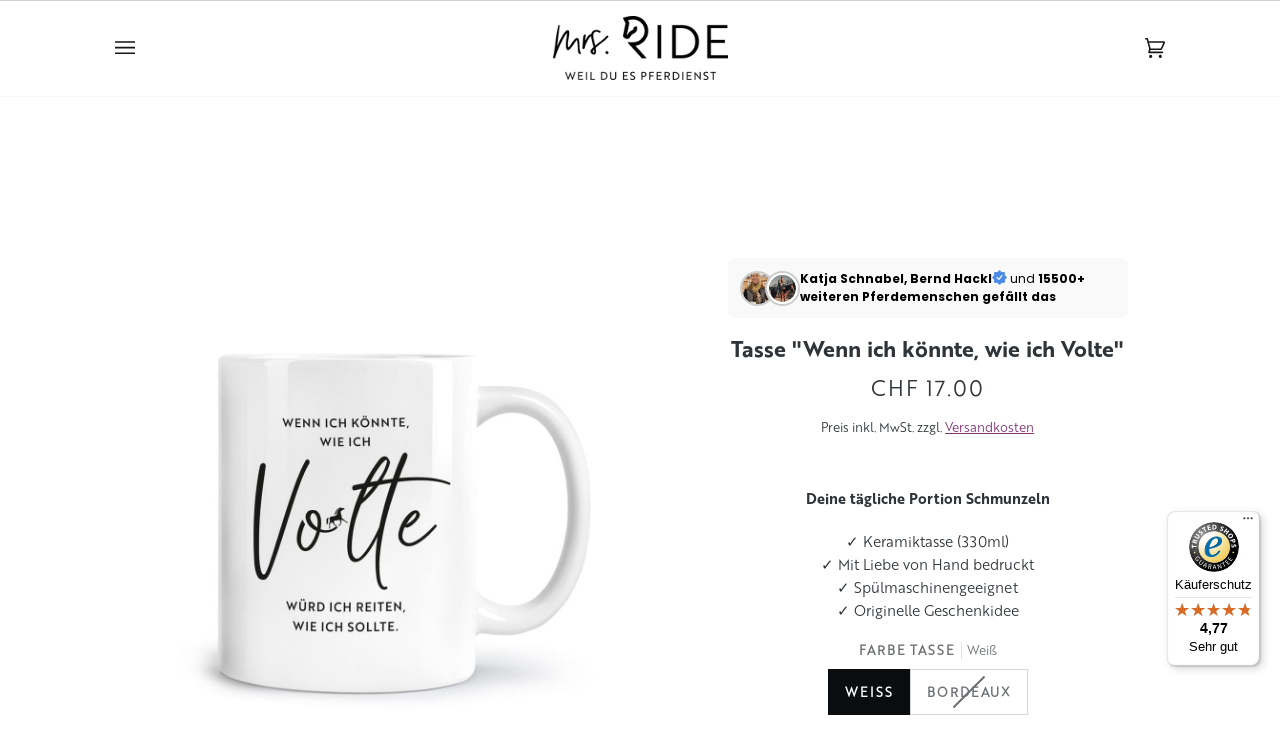

--- FILE ---
content_type: text/html; charset=utf-8
request_url: https://mrsride.ch/products/tasse-wenn-ich-konnte-wie-ich-volte
body_size: 71382
content:
<!doctype html>




<html class="no-js" lang="de" ><head> 
  
  <!-- Cookie Bot CMP, see https://trello.com/c/U2Jg23b8/158-cookiebot -->
    <script
      id="Cookiebot"
      src="https://consent.cookiebot.com/uc.js"
      data-cbid="0ecc9ae8-d69d-4478-9969-adc7ef892388"
      type="text/javascript"
      defer
    ></script>
  <!-- End Cookie Bot CMP -->

  <meta charset="utf-8">
  <meta http-equiv="X-UA-Compatible" content="IE=edge,chrome=1">
  <meta name="viewport" content="width=device-width,initial-scale=1,viewport-fit=cover">
  <meta name="theme-color" content="#773453"><link rel="canonical" href="https://mrsride.ch/products/tasse-wenn-ich-konnte-wie-ich-volte"><!-- ======================= Pipeline Theme V6.5.1 ========================= -->
  <link rel="preconnect" href="https://cdn.shopify.com" crossorigin>
  <link rel="preconnect" href="https://fonts.shopify.com" crossorigin>
  <link rel="preconnect" href="https://monorail-edge.shopifysvc.com" crossorigin>
  <link rel="preload" href="//mrsride.ch/cdn/shop/t/10/assets/lazysizes.js?v=111431644619468174291676473926" as="script">
  <link rel="preload" href="//mrsride.ch/cdn/shop/t/10/assets/vendor.js?v=131139509784942254651676473926" as="script">
  <link rel="preload" href="//mrsride.ch/cdn/shop/t/10/assets/theme.dev.js?v=165657260739870912491709315819" as="script">
  <!-- <link rel="preload" href="//mrsride.ch/cdn/shop/t/10/assets/theme.js?v=55005270439858887571676473926" as="script"> -->
  <link rel="preload" href="//mrsride.ch/cdn/shop/t/10/assets/theme.css?v=114340023705655892471676473926" as="style">
  <link rel="preload" href="//mrsride.ch/cdn/shop/t/10/assets/custom.css?v=32965323860102032281710690302" as="style"><link rel="shortcut icon" href="//mrsride.ch/cdn/shop/files/favicon-mrsirde_32x32.png?v=1709722027" type="image/png"><!-- Title and description ================================================ -->
  
  <title>
    

    Tasse &quot;Wenn ich könnte, wie ich Volte&quot;
&ndash; mrs. RIDE

  </title><meta name="description" content="Durst nach etwas ganz Besonderem? Ob als Geschenk für eine Stallfreundin oder zum Selbstbehalten, im Reitverein oder zuhause: Unsere Tassen mit originellen Sprüchen sorgen garantiert für ein Lächeln an jedem Tisch.">
  <!-- /snippets/social-meta-tags.liquid --><meta property="og:site_name" content="mrs. RIDE">
<meta property="og:url" content="https://mrsride.ch/products/tasse-wenn-ich-konnte-wie-ich-volte">
<meta property="og:title" content="Tasse "Wenn ich könnte, wie ich Volte"">
<meta property="og:type" content="product">
<meta property="og:description" content="Durst nach etwas ganz Besonderem? Ob als Geschenk für eine Stallfreundin oder zum Selbstbehalten, im Reitverein oder zuhause: Unsere Tassen mit originellen Sprüchen sorgen garantiert für ein Lächeln an jedem Tisch."><meta property="og:price:amount" content="17.00">
  <meta property="og:price:currency" content="EUR">
      <meta property="og:image" content="http://mrsride.ch/cdn/shop/files/tasse-keramik-geschenkidee-pferdeliebe-pferde-pferdemaedchen-volte.jpg?v=1717617435">
      <meta property="og:image:secure_url" content="https://mrsride.ch/cdn/shop/files/tasse-keramik-geschenkidee-pferdeliebe-pferde-pferdemaedchen-volte.jpg?v=1717617435">
      <meta property="og:image:height" content="1200">
      <meta property="og:image:width" content="1200">
      <meta property="og:image" content="http://mrsride.ch/cdn/shop/products/tasse-keramik-geschenkidee-pferdeliebe-pferde-pferdemaedchen-reiter-volte-bordeaux.jpg?v=1717617435">
      <meta property="og:image:secure_url" content="https://mrsride.ch/cdn/shop/products/tasse-keramik-geschenkidee-pferdeliebe-pferde-pferdemaedchen-reiter-volte-bordeaux.jpg?v=1717617435">
      <meta property="og:image:height" content="1200">
      <meta property="og:image:width" content="1200">
      <meta property="og:image" content="http://mrsride.ch/cdn/shop/files/keramik_tasse_weiss_mockup_rueckseite_freisteller_R01_53b423df-8614-400e-b79d-a37c01de26f4.jpg?v=1725878547">
      <meta property="og:image:secure_url" content="https://mrsride.ch/cdn/shop/files/keramik_tasse_weiss_mockup_rueckseite_freisteller_R01_53b423df-8614-400e-b79d-a37c01de26f4.jpg?v=1725878547">
      <meta property="og:image:height" content="1200">
      <meta property="og:image:width" content="1200">
<meta property="twitter:image" content="http://mrsride.ch/cdn/shop/files/tasse-keramik-geschenkidee-pferdeliebe-pferde-pferdemaedchen-volte_1200x1200.jpg?v=1717617435">

<meta name="twitter:site" content="@">
<meta name="twitter:card" content="summary_large_image">
<meta name="twitter:title" content="Tasse "Wenn ich könnte, wie ich Volte"">
<meta name="twitter:description" content="Durst nach etwas ganz Besonderem? Ob als Geschenk für eine Stallfreundin oder zum Selbstbehalten, im Reitverein oder zuhause: Unsere Tassen mit originellen Sprüchen sorgen garantiert für ein Lächeln an jedem Tisch."><!-- CSS ================================================================== -->
  <link href="//mrsride.ch/cdn/shop/t/10/assets/font-settings.css?v=1596135433574089531762092123" rel="stylesheet" type="text/css" media="all" />
  <!-- /snippets/css-variables.liquid -->


<style data-shopify>

:root {
/* ================ Layout Variables ================ */






--LAYOUT-WIDTH: 1150px;
--LAYOUT-GUTTER: 24px;
--LAYOUT-GUTTER-OFFSET: -24px;
--NAV-GUTTER: 15px;
--LAYOUT-OUTER: 50px;

/* ================ Product video ================ */

--COLOR-VIDEO-BG: #f2f2f2;


/* ================ Color Variables ================ */

/* === Backgrounds ===*/
--COLOR-BG: #ffffff;
--COLOR-BG-ACCENT: #ffffff;

/* === Text colors ===*/
--COLOR-TEXT-DARK: #0a0d0f;
--COLOR-TEXT: #2e3438;
--COLOR-TEXT-LIGHT: #6d7174;

/* === Bright color ===*/
--COLOR-PRIMARY: #773453;
--COLOR-PRIMARY-TEXT: #ffffff;
--COLOR-PRIMARY-HOVER: #49162d;
--COLOR-PRIMARY-FADE: rgba(119, 52, 83, 0.05);
--COLOR-PRIMARY-FADE-HOVER: rgba(119, 52, 83, 0.1);--COLOR-PRIMARY-OPPOSITE: #ffffff;

/* === Secondary/link Color ===*/
--COLOR-SECONDARY: #773453;
--COLOR-SECONDARY-HOVER: #49162d;
--COLOR-SECONDARY-FADE: rgba(119, 52, 83, 0.05);
--COLOR-SECONDARY-FADE-HOVER: rgba(119, 52, 83, 0.1);--COLOR-SECONDARY-OPPOSITE: #ffffff;

/* === Shades of grey ===*/
--COLOR-A5:  rgba(46, 52, 56, 0.05);
--COLOR-A10: rgba(46, 52, 56, 0.1);
--COLOR-A20: rgba(46, 52, 56, 0.2);
--COLOR-A35: rgba(46, 52, 56, 0.35);
--COLOR-A50: rgba(46, 52, 56, 0.5);
--COLOR-A80: rgba(46, 52, 56, 0.8);
--COLOR-A90: rgba(46, 52, 56, 0.9);
--COLOR-A95: rgba(46, 52, 56, 0.95);


/* ================ Inverted Color Variables ================ */

--INVERSE-BG: #2e3438;
--INVERSE-BG-ACCENT: #222324;

/* === Text colors ===*/
--INVERSE-TEXT-DARK: #ffffff;
--INVERSE-TEXT: #ffffff;
--INVERSE-TEXT-LIGHT: #c0c2c3;

/* === Bright color ===*/
--INVERSE-PRIMARY: #fcd8c8;
--INVERSE-PRIMARY-HOVER: #ffa278;
--INVERSE-PRIMARY-FADE: rgba(252, 216, 200, 0.05);
--INVERSE-PRIMARY-FADE-HOVER: rgba(252, 216, 200, 0.1);--INVERSE-PRIMARY-OPPOSITE: #000000;


/* === Second Color ===*/
--INVERSE-SECONDARY: #dff3fd;
--INVERSE-SECONDARY-HOVER: #91dbff;
--INVERSE-SECONDARY-FADE: rgba(223, 243, 253, 0.05);
--INVERSE-SECONDARY-FADE-HOVER: rgba(223, 243, 253, 0.1);--INVERSE-SECONDARY-OPPOSITE: #000000;


/* === Shades of grey ===*/
--INVERSE-A5:  rgba(255, 255, 255, 0.05);
--INVERSE-A10: rgba(255, 255, 255, 0.1);
--INVERSE-A20: rgba(255, 255, 255, 0.2);
--INVERSE-A35: rgba(255, 255, 255, 0.3);
--INVERSE-A80: rgba(255, 255, 255, 0.8);
--INVERSE-A90: rgba(255, 255, 255, 0.9);
--INVERSE-A95: rgba(255, 255, 255, 0.95);


/* ================ Bright Color Variables ================ */

--BRIGHT-BG: #e7caac;
--BRIGHT-BG-ACCENT: #773453;

/* === Text colors ===*/
--BRIGHT-TEXT-DARK: #ffffff;
--BRIGHT-TEXT: #ffffff;
--BRIGHT-TEXT-LIGHT: #f8efe6;

/* === Bright color ===*/
--BRIGHT-PRIMARY: #d0bbb2;
--BRIGHT-PRIMARY-HOVER: #c28b74;
--BRIGHT-PRIMARY-FADE: rgba(208, 187, 178, 0.05);
--BRIGHT-PRIMARY-FADE-HOVER: rgba(208, 187, 178, 0.1);--BRIGHT-PRIMARY-OPPOSITE: #000000;


/* === Second Color ===*/
--BRIGHT-SECONDARY: #3f9f85;
--BRIGHT-SECONDARY-HOVER: #1e735c;
--BRIGHT-SECONDARY-FADE: rgba(63, 159, 133, 0.05);
--BRIGHT-SECONDARY-FADE-HOVER: rgba(63, 159, 133, 0.1);--BRIGHT-SECONDARY-OPPOSITE: #000000;


/* === Shades of grey ===*/
--BRIGHT-A5:  rgba(255, 255, 255, 0.05);
--BRIGHT-A10: rgba(255, 255, 255, 0.1);
--BRIGHT-A20: rgba(255, 255, 255, 0.2);
--BRIGHT-A35: rgba(255, 255, 255, 0.3);
--BRIGHT-A80: rgba(255, 255, 255, 0.8);
--BRIGHT-A90: rgba(255, 255, 255, 0.9);
--BRIGHT-A95: rgba(255, 255, 255, 0.95);


/* === Account Bar ===*/
--COLOR-ANNOUNCEMENT-BG: #f7f7f7;
--COLOR-ANNOUNCEMENT-TEXT: #000000;

/* === Nav and dropdown link background ===*/
--COLOR-NAV: #ffffff;
--COLOR-NAV-TEXT: #161416;
--COLOR-NAV-TEXT-DARK: #000000;
--COLOR-NAV-TEXT-LIGHT: #5c5b5c;
--COLOR-NAV-BORDER: #f7f7f7;
--COLOR-NAV-A10: rgba(22, 20, 22, 0.1);
--COLOR-NAV-A50: rgba(22, 20, 22, 0.5);
--COLOR-HIGHLIGHT-LINK: #000000;

/* === Site Footer ===*/
--COLOR-FOOTER-BG: #ffffff;
--COLOR-FOOTER-TEXT: #000000;
--COLOR-FOOTER-A5: rgba(0, 0, 0, 0.05);
--COLOR-FOOTER-A15: rgba(0, 0, 0, 0.15);
--COLOR-FOOTER-A90: rgba(0, 0, 0, 0.9);

/* === Sub-Footer ===*/
--COLOR-SUB-FOOTER-BG: #ffffff;
--COLOR-SUB-FOOTER-TEXT: #000000;
--COLOR-SUB-FOOTER-A5: rgba(0, 0, 0, 0.05);
--COLOR-SUB-FOOTER-A15: rgba(0, 0, 0, 0.15);
--COLOR-SUB-FOOTER-A90: rgba(0, 0, 0, 0.9);

/* === Products ===*/
--PRODUCT-GRID-ASPECT-RATIO: 100%;

/* === Product badges ===*/
--COLOR-BADGE: #ffffff;
--COLOR-BADGE-TEXT: #773453;
--COLOR-BADGE-TEXT-HOVER: #ac4b78;
--COLOR-BADGE-HAIRLINE: #f8f5f6;

/* === Product item slider ===*/--COLOR-PRODUCT-SLIDER: #ffffff;--COLOR-PRODUCT-SLIDER-OPPOSITE: rgba(13, 13, 13, 0.06);/* === disabled form colors ===*/
--COLOR-DISABLED-BG: #eaebeb;
--COLOR-DISABLED-TEXT: #b6b8b9;

--INVERSE-DISABLED-BG: #43484c;
--INVERSE-DISABLED-TEXT: #777b7e;

/* === Button Radius === */
--BUTTON-RADIUS: 0px;


/* ================ Typography ================ */

--FONT-STACK-BODY: Poppins, sans-serif;
--FONT-STYLE-BODY: normal;
--FONT-WEIGHT-BODY: 400;
--FONT-WEIGHT-BODY-BOLD: 500;
--FONT-ADJUST-BODY: 1.0;

--FONT-STACK-HEADING: Ovo, serif;
--FONT-STYLE-HEADING: normal;
--FONT-WEIGHT-HEADING: 400;
--FONT-WEIGHT-HEADING-BOLD: 700;
--FONT-ADJUST-HEADING: 1.0;

  --FONT-HEADING-SPACE: normal;
  --FONT-HEADING-CAPS: none;


--FONT-STACK-ACCENT: Cabin, serif;
--FONT-STYLE-ACCENT: normal;
--FONT-WEIGHT-ACCENT: 500;
--FONT-WEIGHT-ACCENT-BOLD: 600;
--FONT-ADJUST-ACCENT: 1.0;
--FONT-SPACING-ACCENT: 1px;

--FONT-STACK-NAV: Ovo, serif;
--FONT-STYLE-NAV: normal;
--FONT-ADJUST-NAV: 1.0;

--FONT-WEIGHT-NAV: 400;
--FONT-WEIGHT-NAV-BOLD: 700;


--ICO-SELECT: url('//mrsride.ch/cdn/shop/t/10/assets/ico-select.svg?v=10076312939758318731749546844');

/* ================ Photo correction ================ */
--PHOTO-CORRECTION: 100%;



}

</style>

  <link href="//mrsride.ch/cdn/shop/t/10/assets/theme.css?v=114340023705655892471676473926" rel="stylesheet" type="text/css" media="all" />
  <link href="//mrsride.ch/cdn/shop/t/10/assets/custom.css?v=32965323860102032281710690302" rel="stylesheet" type="text/css" media="all" />
  <script>
    document.documentElement.className = document.documentElement.className.replace('no-js', 'js');
    
      document.documentElement.classList.add('aos-initialized');let root = '/';
    if (root[root.length - 1] !== '/') {
      root = `${root}/`;
    }
    var theme = {
      routes: {
        root_url: root,
        cart: '/cart',
        cart_add_url: '/cart/add',
        product_recommendations_url: '/recommendations/products',
        account_addresses_url: '/account/addresses'
      },
      state: {
        cartOpen: null,
      },
      sizes: {
        small: 480,
        medium: 768,
        large: 1100,
        widescreen: 1400
      },
      keyboardKeys: {
        TAB: 9,
        ENTER: 13,
        ESCAPE: 27,
        SPACE: 32,
        LEFTARROW: 37,
        RIGHTARROW: 39
      },
      assets: {
        photoswipe: '//mrsride.ch/cdn/shop/t/10/assets/photoswipe.js?v=162613001030112971491676473926',
        smoothscroll: '//mrsride.ch/cdn/shop/t/10/assets/smoothscroll.js?v=37906625415260927261676473926',
        swatches: '//mrsride.ch/cdn/shop/t/10/assets/swatches.json?v=109834275791532029881680249205',
        noImage: '//mrsride.ch/cdn/shopifycloud/storefront/assets/no-image-2048-a2addb12.gif',
        base: '//mrsride.ch/cdn/shop/t/10/assets/'
      },
      strings: {
        swatchesKey: "Farbe",
        addToCart: "In den Warenkorb legen",
        estimateShipping: "Estimate Versand",
        noShippingAvailable: "Wir versenden nicht zu diesem Ziel.",
        free: "Kostenlos",
        from: "Ab",
        preOrder: "Vorbestellen",
        soldOut: "Ausverkauft ",
        sale: "Angebot",
        subscription: "Abonnement",
        unavailable: "Nicht verfügbar",
        unitPrice: "Stückpreis",
        unitPriceSeparator: "pro",
        stockout: "Alle verfügbaren Bestände befinden sich im Warenkorb",
        products: "Produkte",
        pages: "Seiten",
        collections: "Sammlungen",
        resultsFor: "Ergebnisse für",
        noResultsFor: "Keine ergebnisse für",
        articles: "Artikel",
        successMessage: "Link in die Zwischenablage kopiert",
      },
      settings: {
        badge_sale_type: "percentage",
        search_products: true,
        search_collections: false,
        search_pages: false,
        search_articles: false,
        animate_hover: true,
        animate_scroll: true,
        show_locale_desktop: null,
        show_locale_mobile: null,
        show_currency_desktop: null,
        show_currency_mobile: null,
        currency_select_type: "country",
        currency_code_enable: false,
        excluded_collections_strict: ["all"," frontpage"],
        excluded_collections: ["sibling"]
      },
      info: {
        name: 'pipeline'
      },
      version: '6.5.1',
      moneyFormat: "CHF {{amount}}",
      shopCurrency: "EUR",
      currencyCode: "CHF"
    }
    let windowInnerHeight = window.innerHeight;
    document.documentElement.style.setProperty('--full-screen', `${windowInnerHeight}px`);
    document.documentElement.style.setProperty('--three-quarters', `${windowInnerHeight * 0.75}px`);
    document.documentElement.style.setProperty('--two-thirds', `${windowInnerHeight * 0.66}px`);
    document.documentElement.style.setProperty('--one-half', `${windowInnerHeight * 0.5}px`);
    document.documentElement.style.setProperty('--one-third', `${windowInnerHeight * 0.33}px`);
    document.documentElement.style.setProperty('--one-fifth', `${windowInnerHeight * 0.2}px`);
    window.lazySizesConfig = window.lazySizesConfig || {};
    window.lazySizesConfig.loadHidden = false;
    window.isRTL = document.documentElement.getAttribute('dir') === 'rtl';
  </script><!-- Theme Javascript ============================================================== -->
  <script src="//mrsride.ch/cdn/shop/t/10/assets/lazysizes.js?v=111431644619468174291676473926" async="async"></script>
  <script src="//mrsride.ch/cdn/shop/t/10/assets/vendor.js?v=131139509784942254651676473926" defer="defer"></script>
  <script src="//mrsride.ch/cdn/shop/t/10/assets/theme.dev.js?v=165657260739870912491709315819" defer="defer"></script>
  <script>
    (function () {
      function onPageShowEvents() {
        if ('requestIdleCallback' in window) {
          requestIdleCallback(initCartEvent, { timeout: 500 })
        } else {
          initCartEvent()
        }
        function initCartEvent(){
          window.fetch(window.theme.routes.cart + '.js')
          .then((response) => {
            if(!response.ok){
              throw {status: response.statusText};
            }
            return response.json();
          })
          .then((response) => {
            document.dispatchEvent(new CustomEvent('theme:cart:change', {
              detail: {
                cart: response,
              },
              bubbles: true,
            }));
            return response;
          })
          .catch((e) => {
            console.error(e);
          });
        }
      };
      window.onpageshow = onPageShowEvents;
    })();
  </script>
  <script type="text/javascript">
    if (window.MSInputMethodContext && document.documentMode) {
      var scripts = document.getElementsByTagName('script')[0];
      var polyfill = document.createElement("script");
      polyfill.defer = true;
      polyfill.src = "//mrsride.ch/cdn/shop/t/10/assets/ie11.js?v=144489047535103983231676473926";
      scripts.parentNode.insertBefore(polyfill, scripts);
    }
  </script>
  <script async type="text/javascript" src="https://static.klaviyo.com/onsite/js/klaviyo.js?company_id=SDfiqD"></script>
  <!-- Shopify app scripts =========================================================== -->
  



<script>window.performance && window.performance.mark && window.performance.mark('shopify.content_for_header.start');</script><meta name="facebook-domain-verification" content="1zthm9338vx5zkdtoahkikoeha454e">
<meta name="facebook-domain-verification" content="avewifkvbsx8tsbm68dc6h8s1v1m6s">
<meta name="google-site-verification" content="g-7HrT7lMJAFpDLnPe_n7EytyNdlP2q4AlAoVUpjjI4">
<meta id="shopify-digital-wallet" name="shopify-digital-wallet" content="/53861908654/digital_wallets/dialog">
<meta name="shopify-checkout-api-token" content="a7ffe7aa363c02ddbb51c009746f7e29">
<meta id="in-context-paypal-metadata" data-shop-id="53861908654" data-venmo-supported="false" data-environment="production" data-locale="de_DE" data-paypal-v4="true" data-currency="CHF">
<link rel="alternate" hreflang="x-default" href="https://mrsride.de/products/tasse-wenn-ich-konnte-wie-ich-volte">
<link rel="alternate" hreflang="de" href="https://mrsride.de/products/tasse-wenn-ich-konnte-wie-ich-volte">
<link rel="alternate" hreflang="de-AT" href="https://mrsride.at/products/tasse-wenn-ich-konnte-wie-ich-volte">
<link rel="alternate" hreflang="de-CH" href="https://mrsride.ch/products/tasse-wenn-ich-konnte-wie-ich-volte">
<link rel="alternate" type="application/json+oembed" href="https://mrsride.ch/products/tasse-wenn-ich-konnte-wie-ich-volte.oembed">
<script async="async" src="/checkouts/internal/preloads.js?locale=de-CH"></script>
<link rel="preconnect" href="https://shop.app" crossorigin="anonymous">
<script async="async" src="https://shop.app/checkouts/internal/preloads.js?locale=de-CH&shop_id=53861908654" crossorigin="anonymous"></script>
<script id="apple-pay-shop-capabilities" type="application/json">{"shopId":53861908654,"countryCode":"DE","currencyCode":"CHF","merchantCapabilities":["supports3DS"],"merchantId":"gid:\/\/shopify\/Shop\/53861908654","merchantName":"mrs. RIDE","requiredBillingContactFields":["postalAddress","email"],"requiredShippingContactFields":["postalAddress","email"],"shippingType":"shipping","supportedNetworks":["visa","maestro","masterCard","amex"],"total":{"type":"pending","label":"mrs. RIDE","amount":"1.00"},"shopifyPaymentsEnabled":true,"supportsSubscriptions":true}</script>
<script id="shopify-features" type="application/json">{"accessToken":"a7ffe7aa363c02ddbb51c009746f7e29","betas":["rich-media-storefront-analytics"],"domain":"mrsride.ch","predictiveSearch":true,"shopId":53861908654,"locale":"de"}</script>
<script>var Shopify = Shopify || {};
Shopify.shop = "mrs-ride.myshopify.com";
Shopify.locale = "de";
Shopify.currency = {"active":"CHF","rate":"0.94714242"};
Shopify.country = "CH";
Shopify.theme = {"name":"2023 Pipeline 6.5.1 (LIVE)","id":142135951624,"schema_name":"Pipeline","schema_version":"6.5.1","theme_store_id":739,"role":"main"};
Shopify.theme.handle = "null";
Shopify.theme.style = {"id":null,"handle":null};
Shopify.cdnHost = "mrsride.ch/cdn";
Shopify.routes = Shopify.routes || {};
Shopify.routes.root = "/";</script>
<script type="module">!function(o){(o.Shopify=o.Shopify||{}).modules=!0}(window);</script>
<script>!function(o){function n(){var o=[];function n(){o.push(Array.prototype.slice.apply(arguments))}return n.q=o,n}var t=o.Shopify=o.Shopify||{};t.loadFeatures=n(),t.autoloadFeatures=n()}(window);</script>
<script>
  window.ShopifyPay = window.ShopifyPay || {};
  window.ShopifyPay.apiHost = "shop.app\/pay";
  window.ShopifyPay.redirectState = null;
</script>
<script id="shop-js-analytics" type="application/json">{"pageType":"product"}</script>
<script defer="defer" async type="module" src="//mrsride.ch/cdn/shopifycloud/shop-js/modules/v2/client.init-shop-cart-sync_kxAhZfSm.de.esm.js"></script>
<script defer="defer" async type="module" src="//mrsride.ch/cdn/shopifycloud/shop-js/modules/v2/chunk.common_5BMd6ono.esm.js"></script>
<script type="module">
  await import("//mrsride.ch/cdn/shopifycloud/shop-js/modules/v2/client.init-shop-cart-sync_kxAhZfSm.de.esm.js");
await import("//mrsride.ch/cdn/shopifycloud/shop-js/modules/v2/chunk.common_5BMd6ono.esm.js");

  window.Shopify.SignInWithShop?.initShopCartSync?.({"fedCMEnabled":true,"windoidEnabled":true});

</script>
<script>
  window.Shopify = window.Shopify || {};
  if (!window.Shopify.featureAssets) window.Shopify.featureAssets = {};
  window.Shopify.featureAssets['shop-js'] = {"shop-cart-sync":["modules/v2/client.shop-cart-sync_81xuAXRO.de.esm.js","modules/v2/chunk.common_5BMd6ono.esm.js"],"init-fed-cm":["modules/v2/client.init-fed-cm_B2l2C8gd.de.esm.js","modules/v2/chunk.common_5BMd6ono.esm.js"],"shop-button":["modules/v2/client.shop-button_DteRmTIv.de.esm.js","modules/v2/chunk.common_5BMd6ono.esm.js"],"init-windoid":["modules/v2/client.init-windoid_BrVTPDHy.de.esm.js","modules/v2/chunk.common_5BMd6ono.esm.js"],"shop-cash-offers":["modules/v2/client.shop-cash-offers_uZhaqfcC.de.esm.js","modules/v2/chunk.common_5BMd6ono.esm.js","modules/v2/chunk.modal_DhTZgVSk.esm.js"],"shop-toast-manager":["modules/v2/client.shop-toast-manager_lTRStNPf.de.esm.js","modules/v2/chunk.common_5BMd6ono.esm.js"],"init-shop-email-lookup-coordinator":["modules/v2/client.init-shop-email-lookup-coordinator_BhyMm2Vh.de.esm.js","modules/v2/chunk.common_5BMd6ono.esm.js"],"pay-button":["modules/v2/client.pay-button_uIj7-e2V.de.esm.js","modules/v2/chunk.common_5BMd6ono.esm.js"],"avatar":["modules/v2/client.avatar_BTnouDA3.de.esm.js"],"init-shop-cart-sync":["modules/v2/client.init-shop-cart-sync_kxAhZfSm.de.esm.js","modules/v2/chunk.common_5BMd6ono.esm.js"],"shop-login-button":["modules/v2/client.shop-login-button_hqVUT9QF.de.esm.js","modules/v2/chunk.common_5BMd6ono.esm.js","modules/v2/chunk.modal_DhTZgVSk.esm.js"],"init-customer-accounts-sign-up":["modules/v2/client.init-customer-accounts-sign-up_0Oyvgx7Z.de.esm.js","modules/v2/client.shop-login-button_hqVUT9QF.de.esm.js","modules/v2/chunk.common_5BMd6ono.esm.js","modules/v2/chunk.modal_DhTZgVSk.esm.js"],"init-shop-for-new-customer-accounts":["modules/v2/client.init-shop-for-new-customer-accounts_DojLPa1w.de.esm.js","modules/v2/client.shop-login-button_hqVUT9QF.de.esm.js","modules/v2/chunk.common_5BMd6ono.esm.js","modules/v2/chunk.modal_DhTZgVSk.esm.js"],"init-customer-accounts":["modules/v2/client.init-customer-accounts_DWlFj6gc.de.esm.js","modules/v2/client.shop-login-button_hqVUT9QF.de.esm.js","modules/v2/chunk.common_5BMd6ono.esm.js","modules/v2/chunk.modal_DhTZgVSk.esm.js"],"shop-follow-button":["modules/v2/client.shop-follow-button_BEIcZOGj.de.esm.js","modules/v2/chunk.common_5BMd6ono.esm.js","modules/v2/chunk.modal_DhTZgVSk.esm.js"],"lead-capture":["modules/v2/client.lead-capture_BSpzCmmh.de.esm.js","modules/v2/chunk.common_5BMd6ono.esm.js","modules/v2/chunk.modal_DhTZgVSk.esm.js"],"checkout-modal":["modules/v2/client.checkout-modal_8HiTfxyj.de.esm.js","modules/v2/chunk.common_5BMd6ono.esm.js","modules/v2/chunk.modal_DhTZgVSk.esm.js"],"shop-login":["modules/v2/client.shop-login_Fe0VhLV0.de.esm.js","modules/v2/chunk.common_5BMd6ono.esm.js","modules/v2/chunk.modal_DhTZgVSk.esm.js"],"payment-terms":["modules/v2/client.payment-terms_C8PkVPzh.de.esm.js","modules/v2/chunk.common_5BMd6ono.esm.js","modules/v2/chunk.modal_DhTZgVSk.esm.js"]};
</script>
<script>(function() {
  var isLoaded = false;
  function asyncLoad() {
    if (isLoaded) return;
    isLoaded = true;
    var urls = ["\/\/www.powr.io\/powr.js?powr-token=mrs-ride.myshopify.com\u0026external-type=shopify\u0026shop=mrs-ride.myshopify.com","\/\/www.powr.io\/powr.js?powr-token=mrs-ride.myshopify.com\u0026external-type=shopify\u0026shop=mrs-ride.myshopify.com","https:\/\/loox.io\/widget\/yDaItCtqZq\/loox.1710077528498.js?shop=mrs-ride.myshopify.com","https:\/\/cdn-app.cart-bot.net\/public\/js\/append.js?shop=mrs-ride.myshopify.com","https:\/\/tseish-app.connect.trustedshops.com\/esc.js?apiBaseUrl=aHR0cHM6Ly90c2Vpc2gtYXBwLmNvbm5lY3QudHJ1c3RlZHNob3BzLmNvbQ==\u0026instanceId=bXJzLXJpZGUubXlzaG9waWZ5LmNvbQ==\u0026shop=mrs-ride.myshopify.com"];
    for (var i = 0; i < urls.length; i++) {
      var s = document.createElement('script');
      s.type = 'text/javascript';
      s.async = true;
      s.src = urls[i];
      var x = document.getElementsByTagName('script')[0];
      x.parentNode.insertBefore(s, x);
    }
  };
  if(window.attachEvent) {
    window.attachEvent('onload', asyncLoad);
  } else {
    window.addEventListener('load', asyncLoad, false);
  }
})();</script>
<script id="__st">var __st={"a":53861908654,"offset":3600,"reqid":"12019683-4d56-486e-9da3-5de825f490e0-1769010730","pageurl":"mrsride.ch\/products\/tasse-wenn-ich-konnte-wie-ich-volte","u":"92c56f9562cb","p":"product","rtyp":"product","rid":7937727693064};</script>
<script>window.ShopifyPaypalV4VisibilityTracking = true;</script>
<script id="captcha-bootstrap">!function(){'use strict';const t='contact',e='account',n='new_comment',o=[[t,t],['blogs',n],['comments',n],[t,'customer']],c=[[e,'customer_login'],[e,'guest_login'],[e,'recover_customer_password'],[e,'create_customer']],r=t=>t.map((([t,e])=>`form[action*='/${t}']:not([data-nocaptcha='true']) input[name='form_type'][value='${e}']`)).join(','),a=t=>()=>t?[...document.querySelectorAll(t)].map((t=>t.form)):[];function s(){const t=[...o],e=r(t);return a(e)}const i='password',u='form_key',d=['recaptcha-v3-token','g-recaptcha-response','h-captcha-response',i],f=()=>{try{return window.sessionStorage}catch{return}},m='__shopify_v',_=t=>t.elements[u];function p(t,e,n=!1){try{const o=window.sessionStorage,c=JSON.parse(o.getItem(e)),{data:r}=function(t){const{data:e,action:n}=t;return t[m]||n?{data:e,action:n}:{data:t,action:n}}(c);for(const[e,n]of Object.entries(r))t.elements[e]&&(t.elements[e].value=n);n&&o.removeItem(e)}catch(o){console.error('form repopulation failed',{error:o})}}const l='form_type',E='cptcha';function T(t){t.dataset[E]=!0}const w=window,h=w.document,L='Shopify',v='ce_forms',y='captcha';let A=!1;((t,e)=>{const n=(g='f06e6c50-85a8-45c8-87d0-21a2b65856fe',I='https://cdn.shopify.com/shopifycloud/storefront-forms-hcaptcha/ce_storefront_forms_captcha_hcaptcha.v1.5.2.iife.js',D={infoText:'Durch hCaptcha geschützt',privacyText:'Datenschutz',termsText:'Allgemeine Geschäftsbedingungen'},(t,e,n)=>{const o=w[L][v],c=o.bindForm;if(c)return c(t,g,e,D).then(n);var r;o.q.push([[t,g,e,D],n]),r=I,A||(h.body.append(Object.assign(h.createElement('script'),{id:'captcha-provider',async:!0,src:r})),A=!0)});var g,I,D;w[L]=w[L]||{},w[L][v]=w[L][v]||{},w[L][v].q=[],w[L][y]=w[L][y]||{},w[L][y].protect=function(t,e){n(t,void 0,e),T(t)},Object.freeze(w[L][y]),function(t,e,n,w,h,L){const[v,y,A,g]=function(t,e,n){const i=e?o:[],u=t?c:[],d=[...i,...u],f=r(d),m=r(i),_=r(d.filter((([t,e])=>n.includes(e))));return[a(f),a(m),a(_),s()]}(w,h,L),I=t=>{const e=t.target;return e instanceof HTMLFormElement?e:e&&e.form},D=t=>v().includes(t);t.addEventListener('submit',(t=>{const e=I(t);if(!e)return;const n=D(e)&&!e.dataset.hcaptchaBound&&!e.dataset.recaptchaBound,o=_(e),c=g().includes(e)&&(!o||!o.value);(n||c)&&t.preventDefault(),c&&!n&&(function(t){try{if(!f())return;!function(t){const e=f();if(!e)return;const n=_(t);if(!n)return;const o=n.value;o&&e.removeItem(o)}(t);const e=Array.from(Array(32),(()=>Math.random().toString(36)[2])).join('');!function(t,e){_(t)||t.append(Object.assign(document.createElement('input'),{type:'hidden',name:u})),t.elements[u].value=e}(t,e),function(t,e){const n=f();if(!n)return;const o=[...t.querySelectorAll(`input[type='${i}']`)].map((({name:t})=>t)),c=[...d,...o],r={};for(const[a,s]of new FormData(t).entries())c.includes(a)||(r[a]=s);n.setItem(e,JSON.stringify({[m]:1,action:t.action,data:r}))}(t,e)}catch(e){console.error('failed to persist form',e)}}(e),e.submit())}));const S=(t,e)=>{t&&!t.dataset[E]&&(n(t,e.some((e=>e===t))),T(t))};for(const o of['focusin','change'])t.addEventListener(o,(t=>{const e=I(t);D(e)&&S(e,y())}));const B=e.get('form_key'),M=e.get(l),P=B&&M;t.addEventListener('DOMContentLoaded',(()=>{const t=y();if(P)for(const e of t)e.elements[l].value===M&&p(e,B);[...new Set([...A(),...v().filter((t=>'true'===t.dataset.shopifyCaptcha))])].forEach((e=>S(e,t)))}))}(h,new URLSearchParams(w.location.search),n,t,e,['guest_login'])})(!0,!0)}();</script>
<script integrity="sha256-4kQ18oKyAcykRKYeNunJcIwy7WH5gtpwJnB7kiuLZ1E=" data-source-attribution="shopify.loadfeatures" defer="defer" src="//mrsride.ch/cdn/shopifycloud/storefront/assets/storefront/load_feature-a0a9edcb.js" crossorigin="anonymous"></script>
<script crossorigin="anonymous" defer="defer" src="//mrsride.ch/cdn/shopifycloud/storefront/assets/shopify_pay/storefront-65b4c6d7.js?v=20250812"></script>
<script data-source-attribution="shopify.dynamic_checkout.dynamic.init">var Shopify=Shopify||{};Shopify.PaymentButton=Shopify.PaymentButton||{isStorefrontPortableWallets:!0,init:function(){window.Shopify.PaymentButton.init=function(){};var t=document.createElement("script");t.src="https://mrsride.ch/cdn/shopifycloud/portable-wallets/latest/portable-wallets.de.js",t.type="module",document.head.appendChild(t)}};
</script>
<script data-source-attribution="shopify.dynamic_checkout.buyer_consent">
  function portableWalletsHideBuyerConsent(e){var t=document.getElementById("shopify-buyer-consent"),n=document.getElementById("shopify-subscription-policy-button");t&&n&&(t.classList.add("hidden"),t.setAttribute("aria-hidden","true"),n.removeEventListener("click",e))}function portableWalletsShowBuyerConsent(e){var t=document.getElementById("shopify-buyer-consent"),n=document.getElementById("shopify-subscription-policy-button");t&&n&&(t.classList.remove("hidden"),t.removeAttribute("aria-hidden"),n.addEventListener("click",e))}window.Shopify?.PaymentButton&&(window.Shopify.PaymentButton.hideBuyerConsent=portableWalletsHideBuyerConsent,window.Shopify.PaymentButton.showBuyerConsent=portableWalletsShowBuyerConsent);
</script>
<script data-source-attribution="shopify.dynamic_checkout.cart.bootstrap">document.addEventListener("DOMContentLoaded",(function(){function t(){return document.querySelector("shopify-accelerated-checkout-cart, shopify-accelerated-checkout")}if(t())Shopify.PaymentButton.init();else{new MutationObserver((function(e,n){t()&&(Shopify.PaymentButton.init(),n.disconnect())})).observe(document.body,{childList:!0,subtree:!0})}}));
</script>
<link id="shopify-accelerated-checkout-styles" rel="stylesheet" media="screen" href="https://mrsride.ch/cdn/shopifycloud/portable-wallets/latest/accelerated-checkout-backwards-compat.css" crossorigin="anonymous">
<style id="shopify-accelerated-checkout-cart">
        #shopify-buyer-consent {
  margin-top: 1em;
  display: inline-block;
  width: 100%;
}

#shopify-buyer-consent.hidden {
  display: none;
}

#shopify-subscription-policy-button {
  background: none;
  border: none;
  padding: 0;
  text-decoration: underline;
  font-size: inherit;
  cursor: pointer;
}

#shopify-subscription-policy-button::before {
  box-shadow: none;
}

      </style>

<script>window.performance && window.performance.mark && window.performance.mark('shopify.content_for_header.end');</script>
 

  <!-- See https://trello.com/c/U2Jg23b8/158-cookiebot -->
  <!-- See https://trello.com/c/U2Jg23b8/158-cookiebot  -->
<script>
function feedback() {
  const p = window.Shopify.customerPrivacy;
  console.log("cookiebot Tracking "+(${p.userCanBeTracked() ? "enabled" : "disabled"));
}
window.Shopify.loadFeatures(
  [
    {
      name: "consent-tracking-api",
      version: "0.1",
    },
  ],
  function (error) {
    if (error) throw error;
    if ("Cookiebot" in window)
      window.Shopify.customerPrivacy.setTrackingConsent({
        "analytics": false,
        "marketing": false,
        "preferences": false,
        "sale_of_data": false,
      }, () => console.log("Awaiting consent")
    );
  }
);
window.addEventListener("CookiebotOnConsentReady", function () {
  const C = Cookiebot.consent,
      existConsentShopify = setInterval(function () {
        if (window.Shopify.customerPrivacy) {
          clearInterval(existConsentShopify);
          window.Shopify.customerPrivacy.setTrackingConsent({
            "analytics": C["statistics"],
            "marketing": C["marketing"],
            "preferences": C["preferences"],
            "sale_of_data": C["marketing"],
          }, () => console.log("Consent captured"))
        }
      }, 100);
});
</script>


  <!-- ZigPoll Umfrage-Snippet. Siehe https://trello.com/c/zFU8vw5C -->
  <script type="text/javascript" async src="https://cdn.zigpoll.com/zigpoll-shopify-embed.js?accountId=64ecbc7a7f1fad0c09d624b3&shop=mrs-ride.myshopify.com"></script>

<!-- BEGIN app block: shopify://apps/pandectes-gdpr/blocks/banner/58c0baa2-6cc1-480c-9ea6-38d6d559556a -->
  
    
      <!-- TCF is active, scripts are loaded above -->
      
        <script>
          if (!window.PandectesRulesSettings) {
            window.PandectesRulesSettings = {"store":{"id":53861908654,"adminMode":false,"headless":false,"storefrontRootDomain":"","checkoutRootDomain":"","storefrontAccessToken":""},"banner":{"revokableTrigger":false,"cookiesBlockedByDefault":"0","hybridStrict":false,"isActive":false},"geolocation":{"auOnly":false,"brOnly":false,"caOnly":false,"chOnly":false,"euOnly":false,"jpOnly":false,"nzOnly":false,"quOnly":false,"thOnly":false,"zaOnly":false,"canadaOnly":false,"canadaLaw25":false,"canadaPipeda":false,"globalVisibility":true},"blocker":{"isActive":false,"googleConsentMode":{"isActive":false,"id":"","analyticsId":"","onlyGtm":false,"adwordsId":"","adStorageCategory":4,"analyticsStorageCategory":2,"functionalityStorageCategory":1,"personalizationStorageCategory":1,"securityStorageCategory":0,"customEvent":false,"redactData":false,"urlPassthrough":false,"dataLayerProperty":"dataLayer","waitForUpdate":500,"useNativeChannel":false,"debugMode":false},"facebookPixel":{"isActive":false,"id":"","ldu":false},"microsoft":{"isActive":false,"uetTags":""},"clarity":{"isActive":false,"id":""},"rakuten":{"isActive":false,"cmp":false,"ccpa":false},"gpcIsActive":true,"klaviyoIsActive":false,"defaultBlocked":0,"patterns":{"whiteList":[],"blackList":{"1":[],"2":[],"4":[],"8":[]},"iframesWhiteList":[],"iframesBlackList":{"1":[],"2":[],"4":[],"8":[]},"beaconsWhiteList":[],"beaconsBlackList":{"1":[],"2":[],"4":[],"8":[]}}}};
            const rulesScript = document.createElement('script');
            window.PandectesRulesSettings.auto = true;
            rulesScript.src = "https://cdn.shopify.com/extensions/019be129-2324-7a66-8e6c-b9c5584f3b64/gdpr-240/assets/pandectes-rules.js";
            const firstChild = document.head.firstChild;
            document.head.insertBefore(rulesScript, firstChild);
          }
        </script>
      
      <script>
        
          window.PandectesSettings = {"store":{"id":53861908654,"plan":"plus","theme":"2023 Pipeline 6.5.1 (LIVE)","primaryLocale":"de","adminMode":false,"headless":false,"storefrontRootDomain":"","checkoutRootDomain":"","storefrontAccessToken":""},"tsPublished":1763570361,"declaration":{"declDays":"","declName":"","declPath":"","declType":"","isActive":false,"showType":true,"declHours":"","declWeeks":"","declYears":"","declDomain":"","declMonths":"","declMinutes":"","declPurpose":"","declSeconds":"","declSession":"","showPurpose":false,"declProvider":"","showProvider":true,"declIntroText":"","declRetention":"","declFirstParty":"","declThirdParty":"","showDateGenerated":true},"language":{"unpublished":[],"languageMode":"Single","fallbackLanguage":"de","languageDetection":"locale","languagesSupported":[]},"texts":{"managed":{"headerText":{"de":"Wir respektieren deine Privatsphäre"},"consentText":{"de":"Diese Website verwendet Cookies, um Ihnen das beste Erlebnis zu bieten."},"linkText":{"de":"Mehr erfahren"},"imprintText":{"de":"Impressum"},"googleLinkText":{"de":"Googles Datenschutzbestimmungen"},"allowButtonText":{"de":"Alle akzeptieren"},"denyButtonText":{"de":"Ablehnen"},"dismissButtonText":{"de":"Okay"},"leaveSiteButtonText":{"de":"Diese Seite verlassen"},"preferencesButtonText":{"de":"Einstellungen"},"cookiePolicyText":{"de":"Cookie-Richtlinie"},"preferencesPopupTitleText":{"de":"Einwilligungseinstellungen verwalten"},"preferencesPopupIntroText":{"de":"Wir verwenden Cookies, um die Funktionalität der Website zu optimieren, die Leistung zu analysieren und Ihnen ein personalisiertes Erlebnis zu bieten. Einige Cookies sind für den ordnungsgemäßen Betrieb der Website unerlässlich. Diese Cookies können nicht deaktiviert werden. In diesem Fenster können Sie Ihre Präferenzen für Cookies verwalten."},"preferencesPopupSaveButtonText":{"de":"Auswahl speichern"},"preferencesPopupCloseButtonText":{"de":"Schließen"},"preferencesPopupAcceptAllButtonText":{"de":"Alles Akzeptieren"},"preferencesPopupRejectAllButtonText":{"de":"Alles ablehnen"},"cookiesDetailsText":{"de":"Cookie-Details"},"preferencesPopupAlwaysAllowedText":{"de":"Immer erlaubt"},"accessSectionParagraphText":{"de":"Sie haben das Recht, jederzeit auf Ihre Daten zuzugreifen."},"accessSectionTitleText":{"de":"Datenübertragbarkeit"},"accessSectionAccountInfoActionText":{"de":"persönliche Daten"},"accessSectionDownloadReportActionText":{"de":"Alle Daten anfordern"},"accessSectionGDPRRequestsActionText":{"de":"Anfragen betroffener Personen"},"accessSectionOrdersRecordsActionText":{"de":"Aufträge"},"rectificationSectionParagraphText":{"de":"Sie haben das Recht, die Aktualisierung Ihrer Daten zu verlangen, wann immer Sie dies für angemessen halten."},"rectificationSectionTitleText":{"de":"Datenberichtigung"},"rectificationCommentPlaceholder":{"de":"Beschreiben Sie, was Sie aktualisieren möchten"},"rectificationCommentValidationError":{"de":"Kommentar ist erforderlich"},"rectificationSectionEditAccountActionText":{"de":"Aktualisierung anfordern"},"erasureSectionTitleText":{"de":"Recht auf Löschung"},"erasureSectionParagraphText":{"de":"Sie haben das Recht, die Löschung aller Ihrer Daten zu verlangen. Danach können Sie nicht mehr auf Ihr Konto zugreifen."},"erasureSectionRequestDeletionActionText":{"de":"Löschung personenbezogener Daten anfordern"},"consentDate":{"de":"Zustimmungsdatum"},"consentId":{"de":"Einwilligungs-ID"},"consentSectionChangeConsentActionText":{"de":"Einwilligungspräferenz ändern"},"consentSectionConsentedText":{"de":"Sie haben der Cookie-Richtlinie dieser Website zugestimmt am"},"consentSectionNoConsentText":{"de":"Sie haben der Cookie-Richtlinie dieser Website nicht zugestimmt."},"consentSectionTitleText":{"de":"Ihre Cookie-Einwilligung"},"consentStatus":{"de":"Einwilligungspräferenz"},"confirmationFailureMessage":{"de":"Ihre Anfrage wurde nicht bestätigt. Bitte versuchen Sie es erneut und wenn das Problem weiterhin besteht, wenden Sie sich an den Ladenbesitzer, um Hilfe zu erhalten"},"confirmationFailureTitle":{"de":"Ein Problem ist aufgetreten"},"confirmationSuccessMessage":{"de":"Wir werden uns in Kürze zu Ihrem Anliegen bei Ihnen melden."},"confirmationSuccessTitle":{"de":"Ihre Anfrage wurde bestätigt"},"guestsSupportEmailFailureMessage":{"de":"Ihre Anfrage wurde nicht übermittelt. Bitte versuchen Sie es erneut und wenn das Problem weiterhin besteht, wenden Sie sich an den Shop-Inhaber, um Hilfe zu erhalten."},"guestsSupportEmailFailureTitle":{"de":"Ein Problem ist aufgetreten"},"guestsSupportEmailPlaceholder":{"de":"E-Mail-Addresse"},"guestsSupportEmailSuccessMessage":{"de":"Wenn Sie als Kunde dieses Shops registriert sind, erhalten Sie in Kürze eine E-Mail mit Anweisungen zum weiteren Vorgehen."},"guestsSupportEmailSuccessTitle":{"de":"Vielen Dank für die Anfrage"},"guestsSupportEmailValidationError":{"de":"Email ist ungültig"},"guestsSupportInfoText":{"de":"Bitte loggen Sie sich mit Ihrem Kundenkonto ein, um fortzufahren."},"submitButton":{"de":"einreichen"},"submittingButton":{"de":"Senden..."},"cancelButton":{"de":"Abbrechen"},"declIntroText":{"de":"Wir verwenden Cookies, um die Funktionalität der Website zu optimieren, die Leistung zu analysieren und Ihnen ein personalisiertes Erlebnis zu bieten. Einige Cookies sind für den ordnungsgemäßen Betrieb der Website unerlässlich. Diese Cookies können nicht deaktiviert werden. In diesem Fenster können Sie Ihre Präferenzen für Cookies verwalten."},"declName":{"de":"Name"},"declPurpose":{"de":"Zweck"},"declType":{"de":"Typ"},"declRetention":{"de":"Speicherdauer"},"declProvider":{"de":"Anbieter"},"declFirstParty":{"de":"Erstanbieter"},"declThirdParty":{"de":"Drittanbieter"},"declSeconds":{"de":"Sekunden"},"declMinutes":{"de":"Minuten"},"declHours":{"de":"Std."},"declDays":{"de":"Tage"},"declWeeks":{"de":"Woche(n)"},"declMonths":{"de":"Monate"},"declYears":{"de":"Jahre"},"declSession":{"de":"Sitzung"},"declDomain":{"de":"Domain"},"declPath":{"de":"Weg"}},"categories":{"strictlyNecessaryCookiesTitleText":{"de":"Unbedingt erforderlich"},"strictlyNecessaryCookiesDescriptionText":{"de":"Diese Cookies sind unerlässlich, damit Sie sich auf der Website bewegen und ihre Funktionen nutzen können, z. B. den Zugriff auf sichere Bereiche der Website. Ohne diese Cookies kann die Website nicht richtig funktionieren."},"functionalityCookiesTitleText":{"de":"Funktionale Cookies"},"functionalityCookiesDescriptionText":{"de":"Diese Cookies ermöglichen es der Website, verbesserte Funktionalität und Personalisierung bereitzustellen. Sie können von uns oder von Drittanbietern gesetzt werden, deren Dienste wir auf unseren Seiten hinzugefügt haben. Wenn Sie diese Cookies nicht zulassen, funktionieren einige oder alle dieser Dienste möglicherweise nicht richtig."},"performanceCookiesTitleText":{"de":"Performance-Cookies"},"performanceCookiesDescriptionText":{"de":"Diese Cookies ermöglichen es uns, die Leistung unserer Website zu überwachen und zu verbessern. Sie ermöglichen es uns beispielsweise, Besuche zu zählen, Verkehrsquellen zu identifizieren und zu sehen, welche Teile der Website am beliebtesten sind."},"targetingCookiesTitleText":{"de":"Targeting-Cookies"},"targetingCookiesDescriptionText":{"de":"Diese Cookies können von unseren Werbepartnern über unsere Website gesetzt werden. Sie können von diesen Unternehmen verwendet werden, um ein Profil Ihrer Interessen zu erstellen und Ihnen relevante Werbung auf anderen Websites anzuzeigen. Sie speichern keine direkten personenbezogenen Daten, sondern basieren auf der eindeutigen Identifizierung Ihres Browsers und Ihres Internetgeräts. Wenn Sie diese Cookies nicht zulassen, erleben Sie weniger zielgerichtete Werbung."},"unclassifiedCookiesTitleText":{"de":"Unklassifizierte Cookies"},"unclassifiedCookiesDescriptionText":{"de":"Unklassifizierte Cookies sind Cookies, die wir gerade zusammen mit den Anbietern einzelner Cookies klassifizieren."}},"auto":{}},"library":{"previewMode":false,"fadeInTimeout":0,"defaultBlocked":0,"showLink":true,"showImprintLink":false,"showGoogleLink":false,"enabled":true,"cookie":{"expiryDays":365,"secure":true,"domain":""},"dismissOnScroll":false,"dismissOnWindowClick":false,"dismissOnTimeout":false,"palette":{"popup":{"background":"#FFFFFF","backgroundForCalculations":{"a":1,"b":255,"g":255,"r":255},"text":"#000000"},"button":{"background":"transparent","backgroundForCalculations":{"a":1,"b":255,"g":255,"r":255},"text":"#000000","textForCalculation":{"a":1,"b":0,"g":0,"r":0},"border":"#000000"}},"content":{"href":"https://mrsride.de/pages/datenschutzerklarung","imprintHref":"","close":"&#10005;","target":"","logo":"<img class=\"cc-banner-logo\" style=\"max-height: 40px;\" src=\"https://mrs-ride.myshopify.com/cdn/shop/files/pandectes-banner-logo.png\" alt=\"Cookie banner\" />"},"window":"<div role=\"dialog\" aria-label=\"{{header}}\" aria-describedby=\"cookieconsent:desc\" id=\"pandectes-banner\" class=\"cc-window-wrapper cc-popup-wrapper\"><div class=\"pd-cookie-banner-window cc-window {{classes}}\">{{children}}</div></div>","compliance":{"custom":"<div class=\"cc-compliance cc-highlight\">{{preferences}}{{allow}}{{deny}}</div>"},"type":"custom","layouts":{"basic":"{{logo}}{{messagelink}}{{compliance}}{{close}}"},"position":"popup","theme":"wired","revokable":true,"animateRevokable":false,"revokableReset":false,"revokableLogoUrl":"https://mrs-ride.myshopify.com/cdn/shop/files/pandectes-reopen-logo.png","revokablePlacement":"bottom-left","revokableMarginHorizontal":15,"revokableMarginVertical":15,"static":false,"autoAttach":true,"hasTransition":true,"blacklistPage":[""],"elements":{"close":"<button aria-label=\"\" type=\"button\" class=\"cc-close\">{{close}}</button>","dismiss":"<button type=\"button\" class=\"cc-btn cc-btn-decision cc-dismiss\">{{dismiss}}</button>","allow":"<button type=\"button\" class=\"cc-btn cc-btn-decision cc-allow\">{{allow}}</button>","deny":"<button type=\"button\" class=\"cc-btn cc-btn-decision cc-deny\">{{deny}}</button>","preferences":"<button type=\"button\" class=\"cc-btn cc-settings\" aria-controls=\"pd-cp-preferences\" onclick=\"Pandectes.fn.openPreferences()\">{{preferences}}</button>"}},"geolocation":{"auOnly":false,"brOnly":false,"caOnly":false,"chOnly":false,"euOnly":false,"jpOnly":false,"nzOnly":false,"quOnly":false,"thOnly":false,"zaOnly":false,"canadaOnly":false,"canadaLaw25":false,"canadaPipeda":false,"globalVisibility":true},"dsr":{"guestsSupport":false,"accessSectionDownloadReportAuto":false},"banner":{"resetTs":1763370492,"extraCss":"        .cc-banner-logo {max-width: 24em!important;}    @media(min-width: 768px) {.cc-window.cc-floating{max-width: 24em!important;width: 24em!important;}}    .cc-message, .pd-cookie-banner-window .cc-header, .cc-logo {text-align: left}    .cc-window-wrapper{z-index: 2147483647;-webkit-transition: opacity 1s ease;  transition: opacity 1s ease;}    .cc-window{z-index: 2147483647;font-family: inherit;}    .pd-cookie-banner-window .cc-header{font-family: inherit;}    .pd-cp-ui{font-family: inherit; background-color: #FFFFFF;color:#000000;}    button.pd-cp-btn, a.pd-cp-btn{}    input + .pd-cp-preferences-slider{background-color: rgba(0, 0, 0, 0.3)}    .pd-cp-scrolling-section::-webkit-scrollbar{background-color: rgba(0, 0, 0, 0.3)}    input:checked + .pd-cp-preferences-slider{background-color: rgba(0, 0, 0, 1)}    .pd-cp-scrolling-section::-webkit-scrollbar-thumb {background-color: rgba(0, 0, 0, 1)}    .pd-cp-ui-close{color:#000000;}    .pd-cp-preferences-slider:before{background-color: #FFFFFF}    .pd-cp-title:before {border-color: #000000!important}    .pd-cp-preferences-slider{background-color:#000000}    .pd-cp-toggle{color:#000000!important}    @media(max-width:699px) {.pd-cp-ui-close-top svg {fill: #000000}}    .pd-cp-toggle:hover,.pd-cp-toggle:visited,.pd-cp-toggle:active{color:#000000!important}    .pd-cookie-banner-window {box-shadow: 0 0 18px rgb(0 0 0 / 20%);}  ","customJavascript":{"useButtons":true},"showPoweredBy":false,"logoHeight":40,"revokableTrigger":false,"hybridStrict":false,"cookiesBlockedByDefault":"0","isActive":false,"implicitSavePreferences":true,"cookieIcon":false,"blockBots":false,"showCookiesDetails":true,"hasTransition":true,"blockingPage":false,"showOnlyLandingPage":false,"leaveSiteUrl":"https://pandectes.io","linkRespectStoreLang":false},"cookies":{"0":[{"name":"localization","type":"http","domain":"mrsride.de","path":"/","provider":"Shopify","firstParty":true,"retention":"1 year(s)","session":false,"expires":1,"unit":"declYears","purpose":{"de":"Lokalisierung von Shopify-Shops"}},{"name":"cart_currency","type":"http","domain":"mrsride.de","path":"/","provider":"Shopify","firstParty":true,"retention":"2 week(s)","session":false,"expires":2,"unit":"declWeeks","purpose":{"de":"Das Cookie ist für die sichere Checkout- und Zahlungsfunktion auf der Website erforderlich. Diese Funktion wird von shopify.com bereitgestellt."}},{"name":"cart","type":"http","domain":"mrsride.de","path":"/","provider":"Shopify","firstParty":true,"retention":"1 month(s)","session":false,"expires":1,"unit":"declMonths","purpose":{"de":"Notwendig für die Warenkorbfunktion auf der Website."}},{"name":"_shopify_essential","type":"http","domain":"mrsride.de","path":"/","provider":"Shopify","firstParty":true,"retention":"1 year(s)","session":false,"expires":1,"unit":"declYears","purpose":{"de":"Wird auf der Kontenseite verwendet."}},{"name":"keep_alive","type":"http","domain":"mrsride.de","path":"/","provider":"Shopify","firstParty":true,"retention":"Session","session":true,"expires":-56,"unit":"declYears","purpose":{"de":"Wird im Zusammenhang mit der Käuferlokalisierung verwendet."}},{"name":"_ab","type":"http","domain":"mrsride.de","path":"/","provider":"Shopify","firstParty":true,"retention":"1 year(s)","session":false,"expires":1,"unit":"declYears","purpose":{"de":"Wird in Verbindung mit dem Zugriff auf Admin verwendet."}},{"name":"master_device_id","type":"http","domain":"mrsride.de","path":"/","provider":"Shopify","firstParty":true,"retention":"1 year(s)","session":false,"expires":1,"unit":"declYears","purpose":{"de":"Wird in Verbindung mit dem Händler-Login verwendet."}},{"name":"storefront_digest","type":"http","domain":"mrsride.de","path":"/","provider":"Shopify","firstParty":true,"retention":"1 year(s)","session":false,"expires":1,"unit":"declYears","purpose":{"de":"Wird im Zusammenhang mit dem Kundenlogin verwendet."}},{"name":"_tracking_consent","type":"http","domain":"mrsride.de","path":"/","provider":"Shopify","firstParty":true,"retention":"1 year(s)","session":false,"expires":1,"unit":"declYears","purpose":{"de":"Tracking-Einstellungen."}},{"name":"shopify_pay_redirect","type":"http","domain":"mrsride.de","path":"/","provider":"Shopify","firstParty":true,"retention":"1 year(s)","session":false,"expires":1,"unit":"declYears","purpose":{"de":"Das Cookie ist für die sichere Checkout- und Zahlungsfunktion auf der Website erforderlich. Diese Funktion wird von shopify.com bereitgestellt."}},{"name":"shopify_pay","type":"http","domain":"mrsride.de","path":"/","provider":"Shopify","firstParty":true,"retention":"1 year(s)","session":false,"expires":1,"unit":"declYears","purpose":{"de":"Wird im Zusammenhang mit der Kasse verwendet."}},{"name":"_shopify_country","type":"http","domain":"mrsride.de","path":"/","provider":"Shopify","firstParty":true,"retention":"30 minute(s)","session":false,"expires":30,"unit":"declMinutes","purpose":{"de":"Wird im Zusammenhang mit der Kasse verwendet."}},{"name":"_abv","type":"http","domain":"mrsride.de","path":"/","provider":"Shopify","firstParty":true,"retention":"1 year(s)","session":false,"expires":1,"unit":"declYears","purpose":{"de":"Behalten Sie den reduzierten Zustand der Admin-Leiste bei."}},{"name":"_identity_session","type":"http","domain":"mrsride.de","path":"/","provider":"Shopify","firstParty":true,"retention":"2 year(s)","session":false,"expires":2,"unit":"declYears","purpose":{"de":"Enthält die Identitätssitzungskennung des Benutzers."}},{"name":"_master_udr","type":"http","domain":"mrsride.de","path":"/","provider":"Shopify","firstParty":true,"retention":"Session","session":true,"expires":1,"unit":"declSeconds","purpose":{"de":"Permanente Gerätekennung."}},{"name":"user","type":"http","domain":"mrsride.de","path":"/","provider":"Shopify","firstParty":true,"retention":"1 year(s)","session":false,"expires":1,"unit":"declYears","purpose":{"de":"Wird im Zusammenhang mit der Shop-Anmeldung verwendet."}},{"name":"user_cross_site","type":"http","domain":"mrsride.de","path":"/","provider":"Shopify","firstParty":true,"retention":"1 year(s)","session":false,"expires":1,"unit":"declYears","purpose":{"de":"Wird im Zusammenhang mit der Shop-Anmeldung verwendet."}},{"name":"_shopify_test","type":"http","domain":"de","path":"/","provider":"Shopify","firstParty":false,"retention":"Session","session":true,"expires":1,"unit":"declSeconds","purpose":{"de":"A test cookie used by Shopify to verify the store's setup."}},{"name":"_shopify_test","type":"http","domain":"mrsride.de","path":"/","provider":"Shopify","firstParty":true,"retention":"Session","session":true,"expires":1,"unit":"declSeconds","purpose":{"de":"A test cookie used by Shopify to verify the store's setup."}},{"name":"discount_code","type":"http","domain":"mrsride.de","path":"/","provider":"Shopify","firstParty":true,"retention":"Session","session":true,"expires":1,"unit":"declDays","purpose":{"de":"Stores a discount code (received from an online store visit with a URL parameter) in order to the next checkout."}},{"name":"shop_pay_accelerated","type":"http","domain":"mrsride.de","path":"/","provider":"Shopify","firstParty":true,"retention":"1 year(s)","session":false,"expires":1,"unit":"declYears","purpose":{"de":"Indicates if a buyer is eligible for Shop Pay accelerated checkout."}},{"name":"order","type":"http","domain":"mrsride.de","path":"/","provider":"Shopify","firstParty":true,"retention":"3 week(s)","session":false,"expires":3,"unit":"declWeeks","purpose":{"de":"Used to allow access to the data of the order details page of the buyer."}},{"name":"login_with_shop_finalize","type":"http","domain":"mrsride.de","path":"/","provider":"Shopify","firstParty":true,"retention":"5 minute(s)","session":false,"expires":5,"unit":"declMinutes","purpose":{"de":"Used to facilitate login with Shop."}},{"name":"_merchant_essential","type":"http","domain":"mrsride.de","path":"/","provider":"Shopify","firstParty":true,"retention":"1 year(s)","session":false,"expires":1,"unit":"declYears","purpose":{"de":"Contains essential information for the correct functionality of merchant surfaces such as the admin area."}},{"name":"identity-state","type":"http","domain":"mrsride.de","path":"/","provider":"Shopify","firstParty":true,"retention":"1 day(s)","session":false,"expires":1,"unit":"declDays","purpose":{"de":"Stores state before redirecting customers to identity authentication.\t"}},{"name":"auth_state_*","type":"http","domain":"mrsride.de","path":"/","provider":"Shopify","firstParty":true,"retention":"25 minute(s)","session":false,"expires":25,"unit":"declMinutes","purpose":{"de":""}},{"name":"_shop_app_essential","type":"http","domain":".shop.app","path":"/","provider":"Shopify","firstParty":false,"retention":"1 year(s)","session":false,"expires":1,"unit":"declYears","purpose":{"de":"Contains essential information for the correct functionality of Shop.app."}},{"name":"skip_shop_pay","type":"http","domain":"mrsride.de","path":"/","provider":"Shopify","firstParty":true,"retention":"1 year(s)","session":false,"expires":1,"unit":"declYears","purpose":{"de":"It prevents a customer's checkout from automatically being set to default, ensuring all payment options are shown."}},{"name":"_shopify_essential_\t","type":"http","domain":"mrsride.de","path":"/","provider":"Shopify","firstParty":true,"retention":"1 year(s)","session":false,"expires":1,"unit":"declYears","purpose":{"de":"Contains an opaque token that is used to identify a device for all essential purposes."}},{"name":"d_id","type":"http","domain":".paypal.com","path":"/","provider":"Unknown","firstParty":false,"retention":"1 year(s)","session":false,"expires":1,"unit":"declYears","purpose":{"de":"Essential cookie for PayPal services."}},{"name":"cookie_prefs","type":"http","domain":".paypal.com","path":"/","provider":"Unknown","firstParty":false,"retention":"1 year(s)","session":false,"expires":1,"unit":"declYears","purpose":{"de":"Stores user preferences related to cookies and privacy settings."}},{"name":"ddall","type":"http","domain":"www.paypal.com","path":"/","provider":"Paypal","firstParty":false,"retention":"1 day(s)","session":false,"expires":1,"unit":"declDays","purpose":{"de":"DataDome security and bot detection configuration."}}],"1":[{"name":"enforce_policy","type":"http","domain":".paypal.com","path":"/","provider":"Paypal","firstParty":false,"retention":"1 year(s)","session":false,"expires":1,"unit":"declYears","purpose":{"de":"Dieses Cookie wird von Paypal bereitgestellt. Das Cookie wird im Zusammenhang mit Transaktionen auf der Website verwendet - Das Cookie ist für sichere Transaktionen erforderlich."}},{"name":"LANG","type":"http","domain":".paypal.com","path":"/","provider":"Unknown","firstParty":false,"retention":"8 hour(s)","session":false,"expires":8,"unit":"declHours","purpose":{"de":"Es wird verwendet, um Spracheinstellungen zu speichern."}},{"name":"nsid","type":"http","domain":"www.paypal.com","path":"/","provider":"Paypal","firstParty":false,"retention":"Session","session":true,"expires":-56,"unit":"declYears","purpose":{"de":"Bietet Betrugsprävention."}},{"name":"ts_c","type":"http","domain":".paypal.com","path":"/","provider":"Paypal","firstParty":false,"retention":"1 year(s)","session":false,"expires":1,"unit":"declYears","purpose":{"de":"Wird im Zusammenhang mit der PayPal-Zahlungsfunktion auf der Website verwendet. Das Cookie ist für eine sichere Transaktion über PayPal erforderlich."}},{"name":"l7_az","type":"http","domain":".paypal.com","path":"/","provider":"Paypal","firstParty":false,"retention":"30 minute(s)","session":false,"expires":30,"unit":"declMinutes","purpose":{"de":"Dieses Cookie ist für die PayPal-Anmeldefunktion auf der Website erforderlich."}},{"name":"tsrce","type":"http","domain":".paypal.com","path":"/","provider":"Paypal","firstParty":false,"retention":"3 day(s)","session":false,"expires":3,"unit":"declDays","purpose":{"de":"PayPal-Cookie: Bei einer Zahlung über PayPal werden diese Cookies ausgegeben – PayPal-Sitzung/Sicherheit"}},{"name":"ts","type":"http","domain":".paypal.com","path":"/","provider":"Paypal","firstParty":false,"retention":"1 year(s)","session":false,"expires":1,"unit":"declYears","purpose":{"de":"Wird im Zusammenhang mit der PayPal-Zahlungsfunktion auf der Website verwendet. Das Cookie ist für eine sichere Transaktion über PayPal erforderlich."}},{"name":"x-pp-s","type":"http","domain":".paypal.com","path":"/","provider":"Paypal","firstParty":false,"retention":"Session","session":true,"expires":-56,"unit":"declYears","purpose":{"de":"Dieses Cookie wird im Allgemeinen von PayPal bereitgestellt und unterstützt Zahlungsdienste auf der Website."}},{"name":"ttcsid*","type":"http","domain":".mrsride.de","path":"/","provider":"TikTok","firstParty":true,"retention":"3 month(s)","session":false,"expires":3,"unit":"declMonths","purpose":{"de":""}},{"name":"_hjSessionUser_*","type":"http","domain":".mrsride.de","path":"/","provider":"Hotjar","firstParty":true,"retention":"1 year(s)","session":false,"expires":1,"unit":"declYears","purpose":{"de":""}},{"name":"_hjSession_*","type":"http","domain":".mrsride.de","path":"/","provider":"Hotjar","firstParty":true,"retention":"30 minute(s)","session":false,"expires":30,"unit":"declMinutes","purpose":{"de":""}},{"name":"shopify_override_user_locale","type":"http","domain":"mrsride.de","path":"/","provider":"Shopify","firstParty":true,"retention":"1 year(s)","session":false,"expires":1,"unit":"declYears","purpose":{"de":"Used as a mechanism to set User locale in admin."}},{"name":"cf_*","type":"http","domain":".www.paypal.com","path":"/","provider":"CloudFlare","firstParty":false,"retention":"1 year(s)","session":false,"expires":1,"unit":"declYears","purpose":{"de":""}}],"2":[{"name":"_shopify_y","type":"http","domain":".mrsride.de","path":"/","provider":"Shopify","firstParty":true,"retention":"1 year(s)","session":false,"expires":1,"unit":"declYears","purpose":{"de":"Shopify-Analysen."}},{"name":"_shopify_s","type":"http","domain":".mrsride.de","path":"/","provider":"Shopify","firstParty":true,"retention":"30 minute(s)","session":false,"expires":30,"unit":"declMinutes","purpose":{"de":"Shopify-Analysen."}},{"name":"_ga","type":"http","domain":".mrsride.de","path":"/","provider":"Google","firstParty":true,"retention":"1 year(s)","session":false,"expires":1,"unit":"declYears","purpose":{"de":"Cookie wird von Google Analytics mit unbekannter Funktionalität gesetzt"}},{"name":"_shopify_s","type":"http","domain":"de","path":"/","provider":"Shopify","firstParty":false,"retention":"Session","session":true,"expires":1,"unit":"declSeconds","purpose":{"de":"Shopify-Analysen."}},{"name":"_orig_referrer","type":"http","domain":"mrsride.de","path":"/","provider":"Shopify","firstParty":true,"retention":"2 week(s)","session":false,"expires":2,"unit":"declWeeks","purpose":{"de":"Verfolgt Zielseiten."}},{"name":"_landing_page","type":"http","domain":"mrsride.de","path":"/","provider":"Shopify","firstParty":true,"retention":"2 week(s)","session":false,"expires":2,"unit":"declWeeks","purpose":{"de":"Verfolgt Zielseiten."}},{"name":"shop_analytics","type":"http","domain":"mrsride.de","path":"/","provider":"Shopify","firstParty":true,"retention":"1 year(s)","session":false,"expires":1,"unit":"declYears","purpose":{"de":"Shopify-Analysen."}},{"name":"__cf_bm","type":"http","domain":".c.paypal.com","path":"/","provider":"CloudFlare","firstParty":false,"retention":"30 minute(s)","session":false,"expires":30,"unit":"declMinutes","purpose":{"de":"Wird verwendet, um eingehenden Datenverkehr zu verwalten, der den mit Bots verbundenen Kriterien entspricht."}},{"name":"_ga_*","type":"http","domain":".mrsride.de","path":"/","provider":"Google","firstParty":true,"retention":"1 year(s)","session":false,"expires":1,"unit":"declYears","purpose":{"de":""}},{"name":"_shopify_analytics","type":"http","domain":"mrsride.de","path":"/","provider":"Shopify","firstParty":true,"retention":"1 year(s)","session":false,"expires":1,"unit":"declYears","purpose":{"de":"Contains analytics data for buyer surfaces such as the storefront or checkout."}},{"name":"_gcl_*","type":"http","domain":".mrsride.de","path":"/","provider":"Google","firstParty":true,"retention":"3 month(s)","session":false,"expires":3,"unit":"declMonths","purpose":{"de":""}},{"name":"_merchant_analytics","type":"http","domain":"mrsride.de","path":"/","provider":"Shopify","firstParty":true,"retention":"1 year(s)","session":false,"expires":1,"unit":"declYears","purpose":{"de":"Contains analytics data for the merchant session."}},{"name":"data*","type":"http","domain":".paypal.com","path":"/","provider":"Unknown","firstParty":false,"retention":"1 month(s)","session":false,"expires":1,"unit":"declMonths","purpose":{"de":""}}],"4":[{"name":"_fbp","type":"http","domain":".mrsride.de","path":"/collections","provider":"Facebook","firstParty":true,"retention":"3 month(s)","session":false,"expires":3,"unit":"declMonths","purpose":{"de":"Cookie wird von Facebook platziert, um Besuche auf Websites zu verfolgen."}},{"name":"_pin_unauth","type":"http","domain":"mrsride.de","path":"/","provider":"Pinterest","firstParty":true,"retention":"1 year(s)","session":false,"expires":1,"unit":"declYears","purpose":{"de":"Wird verwendet, um Aktionen für Benutzer zu gruppieren, die von Pinterest nicht identifiziert werden können."}},{"name":"_ttp","type":"http","domain":".mrsride.de","path":"/","provider":"TikTok","firstParty":true,"retention":"3 month(s)","session":false,"expires":3,"unit":"declMonths","purpose":{"de":"Um die Leistung Ihrer Werbekampagnen zu messen und zu verbessern und das Benutzererlebnis (einschließlich Anzeigen) auf TikTok zu personalisieren."}},{"name":"__kla_id","type":"http","domain":"mrsride.de","path":"/","provider":"Klaviyo","firstParty":true,"retention":"1 year(s)","session":false,"expires":1,"unit":"declYears","purpose":{"de":"Verfolgt, wenn jemand durch eine Klaviyo-E-Mail auf Ihre Website klickt"}},{"name":"_shopify_marketing","type":"http","domain":"mrsride.de","path":"/","provider":"Shopify","firstParty":true,"retention":"1 year(s)","session":false,"expires":1,"unit":"declYears","purpose":{"de":"Contains marketing data for buyer surfaces such as the storefront or checkout."}},{"name":"c","type":"http","domain":".stats.paypal.com","path":"/","provider":"RTB House","firstParty":false,"retention":"1 year(s)","session":false,"expires":1,"unit":"declYears","purpose":{"de":"Regulates synchronization of user identification and data exchange between advertising services."}}],"8":[{"name":"shopify_recently_viewed","type":"http","domain":".mrsride.de","path":"/","provider":"Unknown","firstParty":true,"retention":"Session","session":true,"expires":-56,"unit":"declYears","purpose":{"de":""}},{"name":"TLTSID","type":"http","domain":".paypal.com","path":"/","provider":"Unknown","firstParty":false,"retention":"Session","session":true,"expires":-56,"unit":"declYears","purpose":{"de":""}},{"name":"TLTDID","type":"http","domain":".paypal.com","path":"/","provider":"Unknown","firstParty":false,"retention":"1 year(s)","session":false,"expires":1,"unit":"declYears","purpose":{"de":""}},{"name":"cookie_check","type":"http","domain":".paypal.com","path":"/","provider":"Unknown","firstParty":false,"retention":"1 year(s)","session":false,"expires":1,"unit":"declYears","purpose":{"de":""}},{"name":"rssk","type":"http","domain":".paypal.com","path":"/","provider":"Unknown","firstParty":false,"retention":"15 minute(s)","session":false,"expires":15,"unit":"declMinutes","purpose":{"de":""}},{"name":"sc_f","type":"http","domain":".paypal.com","path":"/","provider":"Unknown","firstParty":false,"retention":"1 year(s)","session":false,"expires":1,"unit":"declYears","purpose":{"de":""}},{"name":"KHcl0EuY7AKSMgfvHl7J5E7hPtK","type":"http","domain":".paypal.com","path":"/","provider":"Unknown","firstParty":false,"retention":"1 year(s)","session":false,"expires":1,"unit":"declYears","purpose":{"de":""}},{"name":"ddi","type":"http","domain":".paypal.com","path":"/","provider":"Unknown","firstParty":false,"retention":"1 year(s)","session":false,"expires":1,"unit":"declYears","purpose":{"de":""}}]},"blocker":{"isActive":false,"googleConsentMode":{"id":"","onlyGtm":false,"analyticsId":"","adwordsId":"","isActive":false,"adStorageCategory":4,"analyticsStorageCategory":2,"personalizationStorageCategory":1,"functionalityStorageCategory":1,"customEvent":false,"securityStorageCategory":0,"redactData":false,"urlPassthrough":false,"dataLayerProperty":"dataLayer","waitForUpdate":500,"useNativeChannel":false,"debugMode":false},"facebookPixel":{"id":"","isActive":false,"ldu":false},"microsoft":{"isActive":false,"uetTags":""},"rakuten":{"isActive":false,"cmp":false,"ccpa":false},"klaviyoIsActive":false,"gpcIsActive":true,"clarity":{"isActive":false,"id":""},"defaultBlocked":0,"patterns":{"whiteList":[],"blackList":{"1":[],"2":[],"4":[],"8":[]},"iframesWhiteList":[],"iframesBlackList":{"1":[],"2":[],"4":[],"8":[]},"beaconsWhiteList":[],"beaconsBlackList":{"1":[],"2":[],"4":[],"8":[]}}}};
        
        window.addEventListener('DOMContentLoaded', function(){
          const script = document.createElement('script');
          
            script.src = "https://cdn.shopify.com/extensions/019be129-2324-7a66-8e6c-b9c5584f3b64/gdpr-240/assets/pandectes-core.js";
          
          script.defer = true;
          document.body.appendChild(script);
        })
      </script>
    
  


<!-- END app block --><!-- BEGIN app block: shopify://apps/mable/blocks/inject-log-script/369b4fed-dc17-45bb-b0b6-5cf0837c7ccb -->



<script>
  localStorage.setItem('wtag_shp_mkt', JSON.stringify({
        handle: 'schweiz',
        id: '50170167560',
        region: 'Schweiz',
  }));
  localStorage.setItem('wtag_shp_ext_id', 'AL2ZKcUNwZUZYbnlBU__12634813005945594690');
</script>

<script type='text/javascript' id='wgs-wrapper-prod'>(()=>{var e="/apps/m2/static2/wtag-shpfy.js?uid=mrs-ride.myshopify.com",t="wgs-script-prod";function r(e,t){if(!document.getElementById(t)){var r=document.createElement("script");r.src=e,r.id=t,r.async=!0,r.type="text/javascript",document.head.appendChild(r)}}var a="wgs_cpx_loaded_prod";function n(){var e;return"true"===(localStorage.getItem(a)||"false")}if(n())localStorage.removeItem(a),r(e,t);else var i=setInterval(()=>{n()&&(clearInterval(i),localStorage.removeItem(a),r(e,t))},200)})();</script>
<!-- END app block --><!-- BEGIN app block: shopify://apps/upload-lift/blocks/app-embed/3c98bdcb-7587-4ade-bfe4-7d8af00d05ca -->
<script src="https://assets.cloudlift.app/api/assets/upload.js?shop=mrs-ride.myshopify.com" defer="defer"></script>

<!-- END app block --><!-- BEGIN app block: shopify://apps/klaviyo-email-marketing-sms/blocks/klaviyo-onsite-embed/2632fe16-c075-4321-a88b-50b567f42507 -->












  <script async src="https://static.klaviyo.com/onsite/js/SDfiqD/klaviyo.js?company_id=SDfiqD"></script>
  <script>!function(){if(!window.klaviyo){window._klOnsite=window._klOnsite||[];try{window.klaviyo=new Proxy({},{get:function(n,i){return"push"===i?function(){var n;(n=window._klOnsite).push.apply(n,arguments)}:function(){for(var n=arguments.length,o=new Array(n),w=0;w<n;w++)o[w]=arguments[w];var t="function"==typeof o[o.length-1]?o.pop():void 0,e=new Promise((function(n){window._klOnsite.push([i].concat(o,[function(i){t&&t(i),n(i)}]))}));return e}}})}catch(n){window.klaviyo=window.klaviyo||[],window.klaviyo.push=function(){var n;(n=window._klOnsite).push.apply(n,arguments)}}}}();</script>

  
    <script id="viewed_product">
      if (item == null) {
        var _learnq = _learnq || [];

        var MetafieldReviews = null
        var MetafieldYotpoRating = null
        var MetafieldYotpoCount = null
        var MetafieldLooxRating = null
        var MetafieldLooxCount = null
        var okendoProduct = null
        var okendoProductReviewCount = null
        var okendoProductReviewAverageValue = null
        try {
          // The following fields are used for Customer Hub recently viewed in order to add reviews.
          // This information is not part of __kla_viewed. Instead, it is part of __kla_viewed_reviewed_items
          MetafieldReviews = {};
          MetafieldYotpoRating = null
          MetafieldYotpoCount = null
          MetafieldLooxRating = "5.0"
          MetafieldLooxCount = 4

          okendoProduct = null
          // If the okendo metafield is not legacy, it will error, which then requires the new json formatted data
          if (okendoProduct && 'error' in okendoProduct) {
            okendoProduct = null
          }
          okendoProductReviewCount = okendoProduct ? okendoProduct.reviewCount : null
          okendoProductReviewAverageValue = okendoProduct ? okendoProduct.reviewAverageValue : null
        } catch (error) {
          console.error('Error in Klaviyo onsite reviews tracking:', error);
        }

        var item = {
          Name: "Tasse \"Wenn ich könnte, wie ich Volte\"",
          ProductID: 7937727693064,
          Categories: ["All Products","Keramik-Tassen","Sprüche-Tassen Keramik","Sprüchetassen","Tassen"],
          ImageURL: "https://mrsride.ch/cdn/shop/files/tasse-keramik-geschenkidee-pferdeliebe-pferde-pferdemaedchen-volte_grande.jpg?v=1717617435",
          URL: "https://mrsride.ch/products/tasse-wenn-ich-konnte-wie-ich-volte",
          Brand: "mrs. ride",
          Price: "CHF 17.00",
          Value: "17.00",
          CompareAtPrice: "CHF 0.00"
        };
        _learnq.push(['track', 'Viewed Product', item]);
        _learnq.push(['trackViewedItem', {
          Title: item.Name,
          ItemId: item.ProductID,
          Categories: item.Categories,
          ImageUrl: item.ImageURL,
          Url: item.URL,
          Metadata: {
            Brand: item.Brand,
            Price: item.Price,
            Value: item.Value,
            CompareAtPrice: item.CompareAtPrice
          },
          metafields:{
            reviews: MetafieldReviews,
            yotpo:{
              rating: MetafieldYotpoRating,
              count: MetafieldYotpoCount,
            },
            loox:{
              rating: MetafieldLooxRating,
              count: MetafieldLooxCount,
            },
            okendo: {
              rating: okendoProductReviewAverageValue,
              count: okendoProductReviewCount,
            }
          }
        }]);
      }
    </script>
  




  <script>
    window.klaviyoReviewsProductDesignMode = false
  </script>







<!-- END app block --><script src="https://cdn.shopify.com/extensions/019be0a7-0b01-7ecc-bf36-b09599af0462/sternify-1089/assets/st_discount-code-box.js" type="text/javascript" defer="defer"></script>
<link href="https://cdn.shopify.com/extensions/019be0a7-0b01-7ecc-bf36-b09599af0462/sternify-1089/assets/index.css" rel="stylesheet" type="text/css" media="all">
<link href="https://cdn.shopify.com/extensions/019be0a7-0b01-7ecc-bf36-b09599af0462/sternify-1089/assets/st_reset.css" rel="stylesheet" type="text/css" media="all">
<script src="https://cdn.shopify.com/extensions/1f805629-c1d3-44c5-afa0-f2ef641295ef/booster-page-speed-optimizer-1/assets/speed-embed.js" type="text/javascript" defer="defer"></script>
<link href="https://monorail-edge.shopifysvc.com" rel="dns-prefetch">
<script>(function(){if ("sendBeacon" in navigator && "performance" in window) {try {var session_token_from_headers = performance.getEntriesByType('navigation')[0].serverTiming.find(x => x.name == '_s').description;} catch {var session_token_from_headers = undefined;}var session_cookie_matches = document.cookie.match(/_shopify_s=([^;]*)/);var session_token_from_cookie = session_cookie_matches && session_cookie_matches.length === 2 ? session_cookie_matches[1] : "";var session_token = session_token_from_headers || session_token_from_cookie || "";function handle_abandonment_event(e) {var entries = performance.getEntries().filter(function(entry) {return /monorail-edge.shopifysvc.com/.test(entry.name);});if (!window.abandonment_tracked && entries.length === 0) {window.abandonment_tracked = true;var currentMs = Date.now();var navigation_start = performance.timing.navigationStart;var payload = {shop_id: 53861908654,url: window.location.href,navigation_start,duration: currentMs - navigation_start,session_token,page_type: "product"};window.navigator.sendBeacon("https://monorail-edge.shopifysvc.com/v1/produce", JSON.stringify({schema_id: "online_store_buyer_site_abandonment/1.1",payload: payload,metadata: {event_created_at_ms: currentMs,event_sent_at_ms: currentMs}}));}}window.addEventListener('pagehide', handle_abandonment_event);}}());</script>
<script id="web-pixels-manager-setup">(function e(e,d,r,n,o){if(void 0===o&&(o={}),!Boolean(null===(a=null===(i=window.Shopify)||void 0===i?void 0:i.analytics)||void 0===a?void 0:a.replayQueue)){var i,a;window.Shopify=window.Shopify||{};var t=window.Shopify;t.analytics=t.analytics||{};var s=t.analytics;s.replayQueue=[],s.publish=function(e,d,r){return s.replayQueue.push([e,d,r]),!0};try{self.performance.mark("wpm:start")}catch(e){}var l=function(){var e={modern:/Edge?\/(1{2}[4-9]|1[2-9]\d|[2-9]\d{2}|\d{4,})\.\d+(\.\d+|)|Firefox\/(1{2}[4-9]|1[2-9]\d|[2-9]\d{2}|\d{4,})\.\d+(\.\d+|)|Chrom(ium|e)\/(9{2}|\d{3,})\.\d+(\.\d+|)|(Maci|X1{2}).+ Version\/(15\.\d+|(1[6-9]|[2-9]\d|\d{3,})\.\d+)([,.]\d+|)( \(\w+\)|)( Mobile\/\w+|) Safari\/|Chrome.+OPR\/(9{2}|\d{3,})\.\d+\.\d+|(CPU[ +]OS|iPhone[ +]OS|CPU[ +]iPhone|CPU IPhone OS|CPU iPad OS)[ +]+(15[._]\d+|(1[6-9]|[2-9]\d|\d{3,})[._]\d+)([._]\d+|)|Android:?[ /-](13[3-9]|1[4-9]\d|[2-9]\d{2}|\d{4,})(\.\d+|)(\.\d+|)|Android.+Firefox\/(13[5-9]|1[4-9]\d|[2-9]\d{2}|\d{4,})\.\d+(\.\d+|)|Android.+Chrom(ium|e)\/(13[3-9]|1[4-9]\d|[2-9]\d{2}|\d{4,})\.\d+(\.\d+|)|SamsungBrowser\/([2-9]\d|\d{3,})\.\d+/,legacy:/Edge?\/(1[6-9]|[2-9]\d|\d{3,})\.\d+(\.\d+|)|Firefox\/(5[4-9]|[6-9]\d|\d{3,})\.\d+(\.\d+|)|Chrom(ium|e)\/(5[1-9]|[6-9]\d|\d{3,})\.\d+(\.\d+|)([\d.]+$|.*Safari\/(?![\d.]+ Edge\/[\d.]+$))|(Maci|X1{2}).+ Version\/(10\.\d+|(1[1-9]|[2-9]\d|\d{3,})\.\d+)([,.]\d+|)( \(\w+\)|)( Mobile\/\w+|) Safari\/|Chrome.+OPR\/(3[89]|[4-9]\d|\d{3,})\.\d+\.\d+|(CPU[ +]OS|iPhone[ +]OS|CPU[ +]iPhone|CPU IPhone OS|CPU iPad OS)[ +]+(10[._]\d+|(1[1-9]|[2-9]\d|\d{3,})[._]\d+)([._]\d+|)|Android:?[ /-](13[3-9]|1[4-9]\d|[2-9]\d{2}|\d{4,})(\.\d+|)(\.\d+|)|Mobile Safari.+OPR\/([89]\d|\d{3,})\.\d+\.\d+|Android.+Firefox\/(13[5-9]|1[4-9]\d|[2-9]\d{2}|\d{4,})\.\d+(\.\d+|)|Android.+Chrom(ium|e)\/(13[3-9]|1[4-9]\d|[2-9]\d{2}|\d{4,})\.\d+(\.\d+|)|Android.+(UC? ?Browser|UCWEB|U3)[ /]?(15\.([5-9]|\d{2,})|(1[6-9]|[2-9]\d|\d{3,})\.\d+)\.\d+|SamsungBrowser\/(5\.\d+|([6-9]|\d{2,})\.\d+)|Android.+MQ{2}Browser\/(14(\.(9|\d{2,})|)|(1[5-9]|[2-9]\d|\d{3,})(\.\d+|))(\.\d+|)|K[Aa][Ii]OS\/(3\.\d+|([4-9]|\d{2,})\.\d+)(\.\d+|)/},d=e.modern,r=e.legacy,n=navigator.userAgent;return n.match(d)?"modern":n.match(r)?"legacy":"unknown"}(),u="modern"===l?"modern":"legacy",c=(null!=n?n:{modern:"",legacy:""})[u],f=function(e){return[e.baseUrl,"/wpm","/b",e.hashVersion,"modern"===e.buildTarget?"m":"l",".js"].join("")}({baseUrl:d,hashVersion:r,buildTarget:u}),m=function(e){var d=e.version,r=e.bundleTarget,n=e.surface,o=e.pageUrl,i=e.monorailEndpoint;return{emit:function(e){var a=e.status,t=e.errorMsg,s=(new Date).getTime(),l=JSON.stringify({metadata:{event_sent_at_ms:s},events:[{schema_id:"web_pixels_manager_load/3.1",payload:{version:d,bundle_target:r,page_url:o,status:a,surface:n,error_msg:t},metadata:{event_created_at_ms:s}}]});if(!i)return console&&console.warn&&console.warn("[Web Pixels Manager] No Monorail endpoint provided, skipping logging."),!1;try{return self.navigator.sendBeacon.bind(self.navigator)(i,l)}catch(e){}var u=new XMLHttpRequest;try{return u.open("POST",i,!0),u.setRequestHeader("Content-Type","text/plain"),u.send(l),!0}catch(e){return console&&console.warn&&console.warn("[Web Pixels Manager] Got an unhandled error while logging to Monorail."),!1}}}}({version:r,bundleTarget:l,surface:e.surface,pageUrl:self.location.href,monorailEndpoint:e.monorailEndpoint});try{o.browserTarget=l,function(e){var d=e.src,r=e.async,n=void 0===r||r,o=e.onload,i=e.onerror,a=e.sri,t=e.scriptDataAttributes,s=void 0===t?{}:t,l=document.createElement("script"),u=document.querySelector("head"),c=document.querySelector("body");if(l.async=n,l.src=d,a&&(l.integrity=a,l.crossOrigin="anonymous"),s)for(var f in s)if(Object.prototype.hasOwnProperty.call(s,f))try{l.dataset[f]=s[f]}catch(e){}if(o&&l.addEventListener("load",o),i&&l.addEventListener("error",i),u)u.appendChild(l);else{if(!c)throw new Error("Did not find a head or body element to append the script");c.appendChild(l)}}({src:f,async:!0,onload:function(){if(!function(){var e,d;return Boolean(null===(d=null===(e=window.Shopify)||void 0===e?void 0:e.analytics)||void 0===d?void 0:d.initialized)}()){var d=window.webPixelsManager.init(e)||void 0;if(d){var r=window.Shopify.analytics;r.replayQueue.forEach((function(e){var r=e[0],n=e[1],o=e[2];d.publishCustomEvent(r,n,o)})),r.replayQueue=[],r.publish=d.publishCustomEvent,r.visitor=d.visitor,r.initialized=!0}}},onerror:function(){return m.emit({status:"failed",errorMsg:"".concat(f," has failed to load")})},sri:function(e){var d=/^sha384-[A-Za-z0-9+/=]+$/;return"string"==typeof e&&d.test(e)}(c)?c:"",scriptDataAttributes:o}),m.emit({status:"loading"})}catch(e){m.emit({status:"failed",errorMsg:(null==e?void 0:e.message)||"Unknown error"})}}})({shopId: 53861908654,storefrontBaseUrl: "https://mrsride.de",extensionsBaseUrl: "https://extensions.shopifycdn.com/cdn/shopifycloud/web-pixels-manager",monorailEndpoint: "https://monorail-edge.shopifysvc.com/unstable/produce_batch",surface: "storefront-renderer",enabledBetaFlags: ["2dca8a86"],webPixelsConfigList: [{"id":"887488776","configuration":"{\"config\":\"{\\\"pixel_id\\\":\\\"G-1FRH11R5XR\\\",\\\"target_country\\\":\\\"DE\\\",\\\"gtag_events\\\":[{\\\"type\\\":\\\"search\\\",\\\"action_label\\\":[\\\"G-1FRH11R5XR\\\",\\\"AW-389292070\\\/tYvYCLOSvqEDEKbA0LkB\\\"]},{\\\"type\\\":\\\"begin_checkout\\\",\\\"action_label\\\":[\\\"G-1FRH11R5XR\\\",\\\"AW-389292070\\\/MuPdCLCSvqEDEKbA0LkB\\\"]},{\\\"type\\\":\\\"view_item\\\",\\\"action_label\\\":[\\\"G-1FRH11R5XR\\\",\\\"AW-389292070\\\/-p8ACIySvqEDEKbA0LkB\\\",\\\"MC-FD58PQVFNE\\\"]},{\\\"type\\\":\\\"purchase\\\",\\\"action_label\\\":[\\\"G-1FRH11R5XR\\\",\\\"AW-389292070\\\/j6kiCImSvqEDEKbA0LkB\\\",\\\"MC-FD58PQVFNE\\\"]},{\\\"type\\\":\\\"page_view\\\",\\\"action_label\\\":[\\\"G-1FRH11R5XR\\\",\\\"AW-389292070\\\/hL_dCIaSvqEDEKbA0LkB\\\",\\\"MC-FD58PQVFNE\\\"]},{\\\"type\\\":\\\"add_payment_info\\\",\\\"action_label\\\":[\\\"G-1FRH11R5XR\\\",\\\"AW-389292070\\\/FLlECLaSvqEDEKbA0LkB\\\"]},{\\\"type\\\":\\\"add_to_cart\\\",\\\"action_label\\\":[\\\"G-1FRH11R5XR\\\",\\\"AW-389292070\\\/GK2VCK2SvqEDEKbA0LkB\\\"]}],\\\"enable_monitoring_mode\\\":false}\"}","eventPayloadVersion":"v1","runtimeContext":"OPEN","scriptVersion":"b2a88bafab3e21179ed38636efcd8a93","type":"APP","apiClientId":1780363,"privacyPurposes":[],"dataSharingAdjustments":{"protectedCustomerApprovalScopes":["read_customer_address","read_customer_email","read_customer_name","read_customer_personal_data","read_customer_phone"]}},{"id":"802095368","configuration":"{\"pixelCode\":\"C6UFBNTEOPGCO63CT9QG\"}","eventPayloadVersion":"v1","runtimeContext":"STRICT","scriptVersion":"22e92c2ad45662f435e4801458fb78cc","type":"APP","apiClientId":4383523,"privacyPurposes":["ANALYTICS","MARKETING","SALE_OF_DATA"],"dataSharingAdjustments":{"protectedCustomerApprovalScopes":["read_customer_address","read_customer_email","read_customer_name","read_customer_personal_data","read_customer_phone"]}},{"id":"384499976","configuration":"{\"pixel_id\":\"132607958942358\",\"pixel_type\":\"facebook_pixel\",\"metaapp_system_user_token\":\"-\"}","eventPayloadVersion":"v1","runtimeContext":"OPEN","scriptVersion":"ca16bc87fe92b6042fbaa3acc2fbdaa6","type":"APP","apiClientId":2329312,"privacyPurposes":["ANALYTICS","MARKETING","SALE_OF_DATA"],"dataSharingAdjustments":{"protectedCustomerApprovalScopes":["read_customer_address","read_customer_email","read_customer_name","read_customer_personal_data","read_customer_phone"]}},{"id":"146112776","configuration":"{\"tagID\":\"2612365828096\"}","eventPayloadVersion":"v1","runtimeContext":"STRICT","scriptVersion":"18031546ee651571ed29edbe71a3550b","type":"APP","apiClientId":3009811,"privacyPurposes":["ANALYTICS","MARKETING","SALE_OF_DATA"],"dataSharingAdjustments":{"protectedCustomerApprovalScopes":["read_customer_address","read_customer_email","read_customer_name","read_customer_personal_data","read_customer_phone"]}},{"id":"292094216","eventPayloadVersion":"1","runtimeContext":"LAX","scriptVersion":"1","type":"CUSTOM","privacyPurposes":[],"name":"Mable 2.0"},{"id":"shopify-app-pixel","configuration":"{}","eventPayloadVersion":"v1","runtimeContext":"STRICT","scriptVersion":"0450","apiClientId":"shopify-pixel","type":"APP","privacyPurposes":["ANALYTICS","MARKETING"]},{"id":"shopify-custom-pixel","eventPayloadVersion":"v1","runtimeContext":"LAX","scriptVersion":"0450","apiClientId":"shopify-pixel","type":"CUSTOM","privacyPurposes":["ANALYTICS","MARKETING"]}],isMerchantRequest: false,initData: {"shop":{"name":"mrs. RIDE","paymentSettings":{"currencyCode":"EUR"},"myshopifyDomain":"mrs-ride.myshopify.com","countryCode":"DE","storefrontUrl":"https:\/\/mrsride.ch"},"customer":null,"cart":null,"checkout":null,"productVariants":[{"price":{"amount":17.0,"currencyCode":"CHF"},"product":{"title":"Tasse \"Wenn ich könnte, wie ich Volte\"","vendor":"mrs. ride","id":"7937727693064","untranslatedTitle":"Tasse \"Wenn ich könnte, wie ich Volte\"","url":"\/products\/tasse-wenn-ich-konnte-wie-ich-volte","type":"Trinkgefäße"},"id":"49968159392008","image":{"src":"\/\/mrsride.ch\/cdn\/shop\/files\/tasse-keramik-geschenkidee-pferdeliebe-pferde-pferdemaedchen-volte.jpg?v=1717617435"},"sku":"c1913900.841.49","title":"Weiß","untranslatedTitle":"Weiß"},{"price":{"amount":17.0,"currencyCode":"CHF"},"product":{"title":"Tasse \"Wenn ich könnte, wie ich Volte\"","vendor":"mrs. ride","id":"7937727693064","untranslatedTitle":"Tasse \"Wenn ich könnte, wie ich Volte\"","url":"\/products\/tasse-wenn-ich-konnte-wie-ich-volte","type":"Trinkgefäße"},"id":"49968159424776","image":{"src":"\/\/mrsride.ch\/cdn\/shop\/products\/tasse-keramik-geschenkidee-pferdeliebe-pferde-pferdemaedchen-reiter-volte-bordeaux.jpg?v=1717617435"},"sku":"c1913900.841.50","title":"Bordeaux","untranslatedTitle":"Bordeaux"}],"purchasingCompany":null},},"https://mrsride.ch/cdn","fcfee988w5aeb613cpc8e4bc33m6693e112",{"modern":"","legacy":""},{"shopId":"53861908654","storefrontBaseUrl":"https:\/\/mrsride.de","extensionBaseUrl":"https:\/\/extensions.shopifycdn.com\/cdn\/shopifycloud\/web-pixels-manager","surface":"storefront-renderer","enabledBetaFlags":"[\"2dca8a86\"]","isMerchantRequest":"false","hashVersion":"fcfee988w5aeb613cpc8e4bc33m6693e112","publish":"custom","events":"[[\"page_viewed\",{}],[\"product_viewed\",{\"productVariant\":{\"price\":{\"amount\":17.0,\"currencyCode\":\"CHF\"},\"product\":{\"title\":\"Tasse \\\"Wenn ich könnte, wie ich Volte\\\"\",\"vendor\":\"mrs. ride\",\"id\":\"7937727693064\",\"untranslatedTitle\":\"Tasse \\\"Wenn ich könnte, wie ich Volte\\\"\",\"url\":\"\/products\/tasse-wenn-ich-konnte-wie-ich-volte\",\"type\":\"Trinkgefäße\"},\"id\":\"49968159392008\",\"image\":{\"src\":\"\/\/mrsride.ch\/cdn\/shop\/files\/tasse-keramik-geschenkidee-pferdeliebe-pferde-pferdemaedchen-volte.jpg?v=1717617435\"},\"sku\":\"c1913900.841.49\",\"title\":\"Weiß\",\"untranslatedTitle\":\"Weiß\"}}]]"});</script><script>
  window.ShopifyAnalytics = window.ShopifyAnalytics || {};
  window.ShopifyAnalytics.meta = window.ShopifyAnalytics.meta || {};
  window.ShopifyAnalytics.meta.currency = 'CHF';
  var meta = {"product":{"id":7937727693064,"gid":"gid:\/\/shopify\/Product\/7937727693064","vendor":"mrs. ride","type":"Trinkgefäße","handle":"tasse-wenn-ich-konnte-wie-ich-volte","variants":[{"id":49968159392008,"price":1700,"name":"Tasse \"Wenn ich könnte, wie ich Volte\" - Weiß","public_title":"Weiß","sku":"c1913900.841.49"},{"id":49968159424776,"price":1700,"name":"Tasse \"Wenn ich könnte, wie ich Volte\" - Bordeaux","public_title":"Bordeaux","sku":"c1913900.841.50"}],"remote":false},"page":{"pageType":"product","resourceType":"product","resourceId":7937727693064,"requestId":"12019683-4d56-486e-9da3-5de825f490e0-1769010730"}};
  for (var attr in meta) {
    window.ShopifyAnalytics.meta[attr] = meta[attr];
  }
</script>
<script class="analytics">
  (function () {
    var customDocumentWrite = function(content) {
      var jquery = null;

      if (window.jQuery) {
        jquery = window.jQuery;
      } else if (window.Checkout && window.Checkout.$) {
        jquery = window.Checkout.$;
      }

      if (jquery) {
        jquery('body').append(content);
      }
    };

    var hasLoggedConversion = function(token) {
      if (token) {
        return document.cookie.indexOf('loggedConversion=' + token) !== -1;
      }
      return false;
    }

    var setCookieIfConversion = function(token) {
      if (token) {
        var twoMonthsFromNow = new Date(Date.now());
        twoMonthsFromNow.setMonth(twoMonthsFromNow.getMonth() + 2);

        document.cookie = 'loggedConversion=' + token + '; expires=' + twoMonthsFromNow;
      }
    }

    var trekkie = window.ShopifyAnalytics.lib = window.trekkie = window.trekkie || [];
    if (trekkie.integrations) {
      return;
    }
    trekkie.methods = [
      'identify',
      'page',
      'ready',
      'track',
      'trackForm',
      'trackLink'
    ];
    trekkie.factory = function(method) {
      return function() {
        var args = Array.prototype.slice.call(arguments);
        args.unshift(method);
        trekkie.push(args);
        return trekkie;
      };
    };
    for (var i = 0; i < trekkie.methods.length; i++) {
      var key = trekkie.methods[i];
      trekkie[key] = trekkie.factory(key);
    }
    trekkie.load = function(config) {
      trekkie.config = config || {};
      trekkie.config.initialDocumentCookie = document.cookie;
      var first = document.getElementsByTagName('script')[0];
      var script = document.createElement('script');
      script.type = 'text/javascript';
      script.onerror = function(e) {
        var scriptFallback = document.createElement('script');
        scriptFallback.type = 'text/javascript';
        scriptFallback.onerror = function(error) {
                var Monorail = {
      produce: function produce(monorailDomain, schemaId, payload) {
        var currentMs = new Date().getTime();
        var event = {
          schema_id: schemaId,
          payload: payload,
          metadata: {
            event_created_at_ms: currentMs,
            event_sent_at_ms: currentMs
          }
        };
        return Monorail.sendRequest("https://" + monorailDomain + "/v1/produce", JSON.stringify(event));
      },
      sendRequest: function sendRequest(endpointUrl, payload) {
        // Try the sendBeacon API
        if (window && window.navigator && typeof window.navigator.sendBeacon === 'function' && typeof window.Blob === 'function' && !Monorail.isIos12()) {
          var blobData = new window.Blob([payload], {
            type: 'text/plain'
          });

          if (window.navigator.sendBeacon(endpointUrl, blobData)) {
            return true;
          } // sendBeacon was not successful

        } // XHR beacon

        var xhr = new XMLHttpRequest();

        try {
          xhr.open('POST', endpointUrl);
          xhr.setRequestHeader('Content-Type', 'text/plain');
          xhr.send(payload);
        } catch (e) {
          console.log(e);
        }

        return false;
      },
      isIos12: function isIos12() {
        return window.navigator.userAgent.lastIndexOf('iPhone; CPU iPhone OS 12_') !== -1 || window.navigator.userAgent.lastIndexOf('iPad; CPU OS 12_') !== -1;
      }
    };
    Monorail.produce('monorail-edge.shopifysvc.com',
      'trekkie_storefront_load_errors/1.1',
      {shop_id: 53861908654,
      theme_id: 142135951624,
      app_name: "storefront",
      context_url: window.location.href,
      source_url: "//mrsride.ch/cdn/s/trekkie.storefront.cd680fe47e6c39ca5d5df5f0a32d569bc48c0f27.min.js"});

        };
        scriptFallback.async = true;
        scriptFallback.src = '//mrsride.ch/cdn/s/trekkie.storefront.cd680fe47e6c39ca5d5df5f0a32d569bc48c0f27.min.js';
        first.parentNode.insertBefore(scriptFallback, first);
      };
      script.async = true;
      script.src = '//mrsride.ch/cdn/s/trekkie.storefront.cd680fe47e6c39ca5d5df5f0a32d569bc48c0f27.min.js';
      first.parentNode.insertBefore(script, first);
    };
    trekkie.load(
      {"Trekkie":{"appName":"storefront","development":false,"defaultAttributes":{"shopId":53861908654,"isMerchantRequest":null,"themeId":142135951624,"themeCityHash":"6876638050452581613","contentLanguage":"de","currency":"CHF","eventMetadataId":"aa660c44-734a-4fe6-a90c-601ad49e96a5"},"isServerSideCookieWritingEnabled":true,"monorailRegion":"shop_domain","enabledBetaFlags":["65f19447"]},"Session Attribution":{},"S2S":{"facebookCapiEnabled":true,"source":"trekkie-storefront-renderer","apiClientId":580111}}
    );

    var loaded = false;
    trekkie.ready(function() {
      if (loaded) return;
      loaded = true;

      window.ShopifyAnalytics.lib = window.trekkie;

      var originalDocumentWrite = document.write;
      document.write = customDocumentWrite;
      try { window.ShopifyAnalytics.merchantGoogleAnalytics.call(this); } catch(error) {};
      document.write = originalDocumentWrite;

      window.ShopifyAnalytics.lib.page(null,{"pageType":"product","resourceType":"product","resourceId":7937727693064,"requestId":"12019683-4d56-486e-9da3-5de825f490e0-1769010730","shopifyEmitted":true});

      var match = window.location.pathname.match(/checkouts\/(.+)\/(thank_you|post_purchase)/)
      var token = match? match[1]: undefined;
      if (!hasLoggedConversion(token)) {
        setCookieIfConversion(token);
        window.ShopifyAnalytics.lib.track("Viewed Product",{"currency":"CHF","variantId":49968159392008,"productId":7937727693064,"productGid":"gid:\/\/shopify\/Product\/7937727693064","name":"Tasse \"Wenn ich könnte, wie ich Volte\" - Weiß","price":"17.00","sku":"c1913900.841.49","brand":"mrs. ride","variant":"Weiß","category":"Trinkgefäße","nonInteraction":true,"remote":false},undefined,undefined,{"shopifyEmitted":true});
      window.ShopifyAnalytics.lib.track("monorail:\/\/trekkie_storefront_viewed_product\/1.1",{"currency":"CHF","variantId":49968159392008,"productId":7937727693064,"productGid":"gid:\/\/shopify\/Product\/7937727693064","name":"Tasse \"Wenn ich könnte, wie ich Volte\" - Weiß","price":"17.00","sku":"c1913900.841.49","brand":"mrs. ride","variant":"Weiß","category":"Trinkgefäße","nonInteraction":true,"remote":false,"referer":"https:\/\/mrsride.ch\/products\/tasse-wenn-ich-konnte-wie-ich-volte"});
      }
    });


        var eventsListenerScript = document.createElement('script');
        eventsListenerScript.async = true;
        eventsListenerScript.src = "//mrsride.ch/cdn/shopifycloud/storefront/assets/shop_events_listener-3da45d37.js";
        document.getElementsByTagName('head')[0].appendChild(eventsListenerScript);

})();</script>
  <script>
  if (!window.ga || (window.ga && typeof window.ga !== 'function')) {
    window.ga = function ga() {
      (window.ga.q = window.ga.q || []).push(arguments);
      if (window.Shopify && window.Shopify.analytics && typeof window.Shopify.analytics.publish === 'function') {
        window.Shopify.analytics.publish("ga_stub_called", {}, {sendTo: "google_osp_migration"});
      }
      console.error("Shopify's Google Analytics stub called with:", Array.from(arguments), "\nSee https://help.shopify.com/manual/promoting-marketing/pixels/pixel-migration#google for more information.");
    };
    if (window.Shopify && window.Shopify.analytics && typeof window.Shopify.analytics.publish === 'function') {
      window.Shopify.analytics.publish("ga_stub_initialized", {}, {sendTo: "google_osp_migration"});
    }
  }
</script>
<script
  defer
  src="https://mrsride.ch/cdn/shopifycloud/perf-kit/shopify-perf-kit-3.0.4.min.js"
  data-application="storefront-renderer"
  data-shop-id="53861908654"
  data-render-region="gcp-us-east1"
  data-page-type="product"
  data-theme-instance-id="142135951624"
  data-theme-name="Pipeline"
  data-theme-version="6.5.1"
  data-monorail-region="shop_domain"
  data-resource-timing-sampling-rate="10"
  data-shs="true"
  data-shs-beacon="true"
  data-shs-export-with-fetch="true"
  data-shs-logs-sample-rate="1"
  data-shs-beacon-endpoint="https://mrsride.ch/api/collect"
></script>
</head>
<body id="tasse-quot-wenn-ich-konnte-wie-ich-volte-quot" class="template-product ">




        

    

    

    
            

        
            

        
            

        
            

        
            

        
            

        
    
    

    <div id="agp__root"></div>

    <script>
        window.agecheckerVsARddsz9 = {
            fields: {
                
                    
                        active: "WeWwPFtL7cUkv7W3sArZ",
                    
                
                    
                        ccb_confirmation_description: "Du musst mindestens 18 Jahre alt sein, um dieses Produkt zu kaufen",
                    
                
                    
                        ccb_confirmation_text: "Ich bin 18 Jahre oder älter",
                    
                
                    
                        checkout_rules: "tag",
                    
                
                    
                        checkout_tag: "ü18",
                    
                
                    
                        cm_type: "checkbox",
                    
                
                    
                        dcb_confirmation: "QFw7fWSBpVZDmWX9U7",
                    
                
                    
                        groups: {"yBj6UXKp3rbsCePx4e":{"G925G7ADmx93xzwHfB":{"type":"product","logic":"equal","value":"8327443841288"}}},
                    
                
                    
                        min_age: 18,
                    
                
                    
                        show_checker_on: "certain_pages",
                    
                
                    
                        type: "checkbox",
                    
                
            },
            images: {
                logo_image: '',
                modal_image: '',
                background_image: '',
                cm_logo_image: '',
                cm_modal_image: '',
                cm_background_image: '',
            },
            callbacks: {},
            cartUrl: '/cart',
            
                product: {"id":7937727693064,"title":"Tasse \"Wenn ich könnte, wie ich Volte\"","handle":"tasse-wenn-ich-konnte-wie-ich-volte","description":"\u003ch6\u003eBeschreibung\u003c\/h6\u003e\n\u003cp\u003eVerschenke ein Schmunzeln: Unsere Tassen mit originellen Sprüchen sind eine originelle Geschenkidee für Pferdeliebhaber und sorgen garantiert für ein dickes Schmunzeln am Tisch. Jede Tasse wird mit viel Liebe in unserer eigenen Manufaktur von Hand bedruckt. Weil du es pferdienst.\u003c\/p\u003e\n\u003ch6\u003eDetails\u003c\/h6\u003e\n\u003cul\u003e\n\u003cli\u003eKeramiktasse, glänzend\u003c\/li\u003e\n\u003cli\u003eHochwertiger Fotodruck \u003cbr\u003e\n\u003c\/li\u003e\n\u003cli\u003ebedruckt in Deutschland\u003c\/li\u003e\n\u003cli\u003eSpülmaschinengeeignet\u003c\/li\u003e\n\u003cli\u003eMikrowellenbeständig\u003c\/li\u003e\n\u003cli\u003eHöhe: 96 mm\u003c\/li\u003e\n\u003cli\u003eDurchmesser: Ø 80 mm\u003c\/li\u003e\n\u003cli\u003eFassungsvermögen: 330 ml\u003c\/li\u003e\n\u003cli\u003eperfekt auch als Geschenk\u003c\/li\u003e\n\u003c\/ul\u003e\n\u003ch6\u003eHinweise\u003c\/h6\u003e\n\u003cul\u003e\n\u003cli\u003e\n\u003cspan\u003e\u003c\/span\u003eDeko nicht im Lieferumfang enthalten\u003c\/li\u003e\n\u003cli\u003eJe nach Bildschirm kann es zu leichten Farbabweichungen kommen \u003cbr\u003e\n\u003c\/li\u003e\n\u003c\/ul\u003e\n\u003ch6\u003eVersand\u003c\/h6\u003e\n\u003cul\u003e\n\u003cli\u003eLieferzeit: 5-7 Werktage\u003c\/li\u003e\n\u003c\/ul\u003e","published_at":"2022-08-07T14:58:16+02:00","created_at":"2022-05-09T13:02:25+02:00","vendor":"mrs. ride","type":"Trinkgefäße","tags":["sprüchetassen","tasse"],"price":1700,"price_min":1700,"price_max":1700,"available":true,"price_varies":false,"compare_at_price":null,"compare_at_price_min":0,"compare_at_price_max":0,"compare_at_price_varies":false,"variants":[{"id":49968159392008,"title":"Weiß","option1":"Weiß","option2":null,"option3":null,"sku":"c1913900.841.49","requires_shipping":true,"taxable":true,"featured_image":{"id":48217303580936,"product_id":7937727693064,"position":1,"created_at":"2024-06-05T21:56:58+02:00","updated_at":"2024-06-05T21:57:15+02:00","alt":null,"width":1200,"height":1200,"src":"\/\/mrsride.ch\/cdn\/shop\/files\/tasse-keramik-geschenkidee-pferdeliebe-pferde-pferdemaedchen-volte.jpg?v=1717617435","variant_ids":[49968159392008]},"available":true,"name":"Tasse \"Wenn ich könnte, wie ich Volte\" - Weiß","public_title":"Weiß","options":["Weiß"],"price":1700,"weight":350,"compare_at_price":null,"inventory_management":null,"barcode":"","featured_media":{"alt":null,"id":41003648254216,"position":1,"preview_image":{"aspect_ratio":1.0,"height":1200,"width":1200,"src":"\/\/mrsride.ch\/cdn\/shop\/files\/tasse-keramik-geschenkidee-pferdeliebe-pferde-pferdemaedchen-volte.jpg?v=1717617435"}},"requires_selling_plan":false,"selling_plan_allocations":[]},{"id":49968159424776,"title":"Bordeaux","option1":"Bordeaux","option2":null,"option3":null,"sku":"c1913900.841.50","requires_shipping":true,"taxable":true,"featured_image":{"id":43615321850120,"product_id":7937727693064,"position":2,"created_at":"2023-03-22T00:29:27+01:00","updated_at":"2024-06-05T21:57:15+02:00","alt":null,"width":1200,"height":1200,"src":"\/\/mrsride.ch\/cdn\/shop\/products\/tasse-keramik-geschenkidee-pferdeliebe-pferde-pferdemaedchen-reiter-volte-bordeaux.jpg?v=1717617435","variant_ids":[49968159424776]},"available":false,"name":"Tasse \"Wenn ich könnte, wie ich Volte\" - Bordeaux","public_title":"Bordeaux","options":["Bordeaux"],"price":1700,"weight":350,"compare_at_price":null,"inventory_management":"shopify","barcode":"","featured_media":{"alt":null,"id":36322980397320,"position":2,"preview_image":{"aspect_ratio":1.0,"height":1200,"width":1200,"src":"\/\/mrsride.ch\/cdn\/shop\/products\/tasse-keramik-geschenkidee-pferdeliebe-pferde-pferdemaedchen-reiter-volte-bordeaux.jpg?v=1717617435"}},"requires_selling_plan":false,"selling_plan_allocations":[]}],"images":["\/\/mrsride.ch\/cdn\/shop\/files\/tasse-keramik-geschenkidee-pferdeliebe-pferde-pferdemaedchen-volte.jpg?v=1717617435","\/\/mrsride.ch\/cdn\/shop\/products\/tasse-keramik-geschenkidee-pferdeliebe-pferde-pferdemaedchen-reiter-volte-bordeaux.jpg?v=1717617435","\/\/mrsride.ch\/cdn\/shop\/files\/keramik_tasse_weiss_mockup_rueckseite_freisteller_R01_53b423df-8614-400e-b79d-a37c01de26f4.jpg?v=1725878547","\/\/mrsride.ch\/cdn\/shop\/files\/mrs-ride-reiterwelt-pferdeliebe-mistkunst-missgunst-geschenkideen-vision_f806a69c-0491-4b33-893f-3fbff17d0c8f.jpg?v=1725878547"],"featured_image":"\/\/mrsride.ch\/cdn\/shop\/files\/tasse-keramik-geschenkidee-pferdeliebe-pferde-pferdemaedchen-volte.jpg?v=1717617435","options":["Farbe Tasse"],"media":[{"alt":null,"id":41003648254216,"position":1,"preview_image":{"aspect_ratio":1.0,"height":1200,"width":1200,"src":"\/\/mrsride.ch\/cdn\/shop\/files\/tasse-keramik-geschenkidee-pferdeliebe-pferde-pferdemaedchen-volte.jpg?v=1717617435"},"aspect_ratio":1.0,"height":1200,"media_type":"image","src":"\/\/mrsride.ch\/cdn\/shop\/files\/tasse-keramik-geschenkidee-pferdeliebe-pferde-pferdemaedchen-volte.jpg?v=1717617435","width":1200},{"alt":null,"id":36322980397320,"position":2,"preview_image":{"aspect_ratio":1.0,"height":1200,"width":1200,"src":"\/\/mrsride.ch\/cdn\/shop\/products\/tasse-keramik-geschenkidee-pferdeliebe-pferde-pferdemaedchen-reiter-volte-bordeaux.jpg?v=1717617435"},"aspect_ratio":1.0,"height":1200,"media_type":"image","src":"\/\/mrsride.ch\/cdn\/shop\/products\/tasse-keramik-geschenkidee-pferdeliebe-pferde-pferdemaedchen-reiter-volte-bordeaux.jpg?v=1717617435","width":1200},{"alt":null,"id":41003657756936,"position":3,"preview_image":{"aspect_ratio":1.0,"height":1200,"width":1200,"src":"\/\/mrsride.ch\/cdn\/shop\/files\/keramik_tasse_weiss_mockup_rueckseite_freisteller_R01_53b423df-8614-400e-b79d-a37c01de26f4.jpg?v=1725878547"},"aspect_ratio":1.0,"height":1200,"media_type":"image","src":"\/\/mrsride.ch\/cdn\/shop\/files\/keramik_tasse_weiss_mockup_rueckseite_freisteller_R01_53b423df-8614-400e-b79d-a37c01de26f4.jpg?v=1725878547","width":1200},{"alt":null,"id":36698957807880,"position":4,"preview_image":{"aspect_ratio":1.0,"height":1500,"width":1500,"src":"\/\/mrsride.ch\/cdn\/shop\/files\/mrs-ride-reiterwelt-pferdeliebe-mistkunst-missgunst-geschenkideen-vision_f806a69c-0491-4b33-893f-3fbff17d0c8f.jpg?v=1725878547"},"aspect_ratio":1.0,"height":1500,"media_type":"image","src":"\/\/mrsride.ch\/cdn\/shop\/files\/mrs-ride-reiterwelt-pferdeliebe-mistkunst-missgunst-geschenkideen-vision_f806a69c-0491-4b33-893f-3fbff17d0c8f.jpg?v=1725878547","width":1500}],"requires_selling_plan":false,"selling_plan_groups":[],"content":"\u003ch6\u003eBeschreibung\u003c\/h6\u003e\n\u003cp\u003eVerschenke ein Schmunzeln: Unsere Tassen mit originellen Sprüchen sind eine originelle Geschenkidee für Pferdeliebhaber und sorgen garantiert für ein dickes Schmunzeln am Tisch. Jede Tasse wird mit viel Liebe in unserer eigenen Manufaktur von Hand bedruckt. Weil du es pferdienst.\u003c\/p\u003e\n\u003ch6\u003eDetails\u003c\/h6\u003e\n\u003cul\u003e\n\u003cli\u003eKeramiktasse, glänzend\u003c\/li\u003e\n\u003cli\u003eHochwertiger Fotodruck \u003cbr\u003e\n\u003c\/li\u003e\n\u003cli\u003ebedruckt in Deutschland\u003c\/li\u003e\n\u003cli\u003eSpülmaschinengeeignet\u003c\/li\u003e\n\u003cli\u003eMikrowellenbeständig\u003c\/li\u003e\n\u003cli\u003eHöhe: 96 mm\u003c\/li\u003e\n\u003cli\u003eDurchmesser: Ø 80 mm\u003c\/li\u003e\n\u003cli\u003eFassungsvermögen: 330 ml\u003c\/li\u003e\n\u003cli\u003eperfekt auch als Geschenk\u003c\/li\u003e\n\u003c\/ul\u003e\n\u003ch6\u003eHinweise\u003c\/h6\u003e\n\u003cul\u003e\n\u003cli\u003e\n\u003cspan\u003e\u003c\/span\u003eDeko nicht im Lieferumfang enthalten\u003c\/li\u003e\n\u003cli\u003eJe nach Bildschirm kann es zu leichten Farbabweichungen kommen \u003cbr\u003e\n\u003c\/li\u003e\n\u003c\/ul\u003e\n\u003ch6\u003eVersand\u003c\/h6\u003e\n\u003cul\u003e\n\u003cli\u003eLieferzeit: 5-7 Werktage\u003c\/li\u003e\n\u003c\/ul\u003e"},
            
            
        };

        window.agecheckerVsARddsz9.removeNoPeekScreen = function() {
            var el = document.getElementById('agp__noPeekScreen');
            el && el.remove();
        };

        window.agecheckerVsARddsz9.getCookie = function(name) {
            var nameEQ = name + '=';
            var ca = document.cookie.split(';');
            for (let i = 0; i < ca.length; i++) {
                let c = ca[i];
                while (c.charAt(0) === ' ') c = c.substring(1, c.length);
                if (c.indexOf(nameEQ) === 0) return c.substring(nameEQ.length, c.length);
            }
            return null;
        };

        window.agecheckerVsARddsz9.getHistory = function() {
            if (window.agecheckerVsARddsz9.fields.session_type === 'session') {
                return sessionStorage.getItem('__age_checker-history');
            }
            return window.agecheckerVsARddsz9.getCookie('__age_checker-history');
        };

        window.agecheckerVsARddsz9.isUrlMatch = function(value) {
            var currentPath = window.location.pathname;
            var currentUrlParts = window.location.href.split('?');
            var currentQueryString = currentUrlParts[1] || null;

            var ruleUrlParts = value.split('?');
            var ruleQueryString = ruleUrlParts[1] || null;
            var el = document.createElement('a');
            el.href = value;
            var rulePath = el.pathname;

            var currentPathParts = currentPath.replace(/^\/|\/$/g, '').split('/');
            var rulePathParts = rulePath.replace(/^\/|\/$/g, '').split('/');

            if (currentPathParts.length !== rulePathParts.length) {
                return false;
            }

            for (var i = 0; i < currentPathParts.length; i++) {
                if (currentPathParts[i] !== rulePathParts[i] && rulePathParts[i] !== '*') {
                    return false;
                }
            }

            return !ruleQueryString || currentQueryString === ruleQueryString;
        };

        window.agecheckerVsARddsz9.checkPageRule = function(rule) {
            var templateData = window.agecheckerVsARddsz9.templateData;
            var check;
            switch (rule.type) {
                case 'template_type':
                    check = (
                        (rule.value === 'homepage' && templateData.full === 'index')
                        || (rule.value === templateData.name)
                    );
                    break;
                case 'template':
                    check = rule.value === templateData.full;
                    break;
                case 'product':
                    check = parseInt(rule.value, 10) === parseInt(templateData.productId, 10);
                    break;
                case 'page':
                    check = parseInt(rule.value, 10) === parseInt(templateData.pageId, 10);
                    break;
                case 'article':
                    check = parseInt(rule.value, 10) === parseInt(templateData.articleId, 10);
                    break;
                case 'collection':
                    check = (
                        (parseInt(rule.value, 10) === parseInt(templateData.collectionId, 10))
                        || (rule.value === templateData.collectionHandle)
                    );
                    break;
                case 'tag':
                    check = templateData.tags && templateData.tags.indexOf(rule.value) !== -1;
                    break;
                case 'url':
                    check = window.agecheckerVsARddsz9.isUrlMatch(rule.value);
                    break;
            }

            if (rule.logic === 'not_equal') {
                check = !check;
            }

            return check;
        };

        window.agecheckerVsARddsz9.matchesPageRules = function() {
            var groups = window.agecheckerVsARddsz9.fields.groups;
            var arr1 = Object.keys(groups).map((k1) => {
                return Object.keys(groups[k1]).map(k2 => groups[k1][k2]);
            });

            return arr1.some((arr2) => arr2.every((rule) => {
                return window.agecheckerVsARddsz9.checkPageRule(rule);
            }));
        };

        window.agechecker_developer_api = {
            on: function(eventName, callback) {
                if (!window.agecheckerVsARddsz9.callbacks[eventName]) {
                    window.agecheckerVsARddsz9.callbacks[eventName] = [];
                }
                window.agecheckerVsARddsz9.callbacks[eventName].push(callback);
            },
        };
    </script>

    

        <script>
            window.agecheckerVsARddsz9.isPageMatch = false;
        </script>

    

    <script>
        if (window.location.pathname === '/age-checker-preview') {
            window.agecheckerVsARddsz9.isPageMatch = true;
        }

        if (!window.agecheckerVsARddsz9.isPageMatch) {
            window.agecheckerVsARddsz9.removeNoPeekScreen();
        }
    </script>

    



  <a class="in-page-link visually-hidden skip-link" href="#MainContent">Direkt zum Inhalt</a>
  <!-- rh: Announcement-bar Custom von RH laden -->
  <div id="shopify-section-announcement-rh" class="shopify-section">
 





<!-- announcementbar_total_height: 0 -->


  <div class="announcement__wrapper announcement_shipping_fixed"
    data-announcement-wrapper
    data-section-id="announcement-rh"
    data-section-type="announcement-rh"
    data-cart-message-container
    >
  
  
    
      

<div class="wrapper">

      
      <div class="announcement__bar"><div class="announcement__left"></div><a class="announcement__right" href="/search" data-popdown-toggle="search-popdown">
            <svg aria-hidden="true" focusable="false" role="presentation" class="icon icon-search" viewBox="0 0 16 16"><path d="M16 14.864 14.863 16l-4.24-4.241a6.406 6.406 0 0 1-4.048 1.392 6.61 6.61 0 0 1-4.65-1.925A6.493 6.493 0 0 1 .5 9.098 6.51 6.51 0 0 1 0 6.575a6.536 6.536 0 0 1 1.922-4.652A6.62 6.62 0 0 1 4.062.5 6.52 6.52 0 0 1 6.575 0 6.5 6.5 0 0 1 9.1.5c.8.332 1.51.806 2.129 1.423a6.454 6.454 0 0 1 1.436 2.13 6.54 6.54 0 0 1 .498 2.522c0 1.503-.468 2.853-1.4 4.048L16 14.864zM3.053 10.091c.973.972 2.147 1.461 3.522 1.461 1.378 0 2.551-.489 3.525-1.461.968-.967 1.45-2.138 1.45-3.514 0-1.37-.482-2.545-1.45-3.524-.981-.968-2.154-1.45-3.525-1.45-1.376 0-2.547.483-3.513 1.45-.973.973-1.46 2.146-1.46 3.523 0 1.375.483 2.548 1.45 3.515z"/></svg>
            <span class="visually-hidden">Suchen</span>
          </a>
        </div>

    </div> <!-- / Wrapper -->

  
          
    <!-- rh 29.07.2023: Countdownbar laden, siehe https://trello.com/c/AMFIr5uS --></div> <!-- / announcement-Wrapper --><style type="text/css" rel="stylesheet">
:root {
  --height-sticky-announcements-rh: 0px;
  --menu-height-sticky-incl-sticky-announcements: calc(var(--menu-height-sticky) + var(--height-sticky-announcements-rh));
}  
@media only screen and (max-width: 479px) {
  body .collection--compact-mobile .collection__nav {
      top: var(--menu-height-sticky-incl-sticky-announcements);
  }
}

  .announcement__wrapper.announcement_shipping_fixed {
      position: fixed;
      overflow: hidden;
      height: var(--height-sticky-announcements-rh);
      z-index: 999999;
      top: 0;
      left: 0px;
      right: 0px;
      width: 100%;
      display: block;
      border-bottom: 1px solid var(--border);
      margin: 0px;
  }.header__wrapper,
  .drawer__content {
    padding-top:  var(--height-sticky-announcements-rh);
  }

  .pswp__ui {
    padding-top: var(--height-sticky-announcements-rh);
  }
  </style>







<style> #shopify-section-announcement-rh .announcement__wrapper .text-message {padding-top: 5px; display: block; font-family: Brother1816Book; font-size: 11.139px; font-style: normal; font-weight: bold;} #shopify-section-announcement-rh .announcement__wrapper .imgWrapper {display: block; margin: 0; padding: 0;} #shopify-section-announcement-rh .announcement__wrapper .imgWrapper img {width: auto; height: 100%;} </style></div>  
  <div id="shopify-section-header" class="shopify-section"><!-- /sections/header.liquid --><style data-shopify>
  :root {
    --COLOR-NAV-TEXT-TRANSPARENT: #ffffff;
    --COLOR-HEADER-TRANSPARENT-GRADIENT: rgba(0, 0, 0, 0.2);
    --LOGO-PADDING: 16px;
    --menu-backfill-height: auto;
  }
</style>

















<div class="header__wrapper"
  data-header-wrapper
  style="--bar-opacity: 0; --bar-width: 0; --bar-left: 0;"
  data-header-transparent="false"
  data-underline-current="true"
  data-header-sticky="sticky"
  data-header-style="drawer"
  data-section-id="header"
  data-section-type="header">
  <header class="theme__header" data-header-height>
    


    <div class="header__inner">
      <div class="wrapper">
        <div class="header__mobile">
          
    <div class="header__mobile__left">
      <button class="header__mobile__button"
        data-drawer-toggle="hamburger"
        aria-label="Menü öffnen"
        aria-haspopup="true"
        aria-expanded="false"
        aria-controls="header-menu">
        <svg aria-hidden="true" focusable="false" role="presentation" class="icon icon-nav" viewBox="0 0 25 25"><path d="M0 4.062h25v2H0zm0 7h25v2H0zm0 7h25v2H0z"/></svg>
      </button>
    </div>
    
<div class="header__logo header__logo--image">
    <a class="header__logo__link"
        href="/"
        style="--LOGO-WIDTH: 175px;">
      
<img data-src="//mrsride.ch/cdn/shop/files/mrs_ride_logo_claim_R02_{width}x.png?v=1679675269"
          class="lazyload logo__img logo__img--color"
          width="1486"
          height="541"
          data-widths="[110, 160, 220, 320, 480, 540, 720, 900]"
          data-sizes="auto"
          data-aspectratio="2.746765249537893"
          alt="mrs. RIDE">
      
      

      
        <noscript>
          <img src="//mrsride.ch/cdn/shop/files/mrs_ride_logo_claim_R02.png?v=1679675269&amp;width=360" alt="" srcset="//mrsride.ch/cdn/shop/files/mrs_ride_logo_claim_R02.png?v=1679675269&amp;width=352 352w, //mrsride.ch/cdn/shop/files/mrs_ride_logo_claim_R02.png?v=1679675269&amp;width=360 360w" width="360" height="131" class="logo__img" style="opacity: 1;">
        </noscript>
      
    </a>
  </div>

    <div class="header__mobile__right">
      <a class="header__mobile__button"
       data-drawer-toggle="drawer-cart"
        href="/cart">
        <svg aria-hidden="true" focusable="false" role="presentation" class="icon icon-cart" viewBox="0 0 25 25"><path d="M5.058 23a2 2 0 1 0 4.001-.001A2 2 0 0 0 5.058 23zm12.079 0c0 1.104.896 2 2 2s1.942-.896 1.942-2-.838-2-1.942-2-2 .896-2 2zM0 1a1 1 0 0 0 1 1h1.078l.894 3.341L5.058 13c0 .072.034.134.042.204l-1.018 4.58A.997.997 0 0 0 5.058 19h16.71a1 1 0 0 0 0-2H6.306l.458-2.061c.1.017.19.061.294.061h12.31c1.104 0 1.712-.218 2.244-1.5l3.248-6.964C25.423 4.75 24.186 4 23.079 4H5.058c-.157 0-.292.054-.438.088L3.844.772A1 1 0 0 0 2.87 0H1a1 1 0 0 0-1 1zm5.098 5H22.93l-3.192 6.798c-.038.086-.07.147-.094.19-.067.006-.113.012-.277.012H7.058v-.198l-.038-.195L5.098 6z"/></svg>
        <span class="visually-hidden">Warenkorb</span>
        
  <span class="header__cart__status">
    <span data-header-cart-price="0">
      CHF 0.00
    </span>
    <span data-header-cart-count="0">
      (0)
    </span>
    
<span data-header-cart-full="false"></span>
  </span>

      </a>
    </div>

        </div>

        <div data-header-desktop class="header__desktop header__desktop--drawer"></div>
      </div>
    </div>
  </header>
  
  <nav class="drawer header__drawer display-none"
    data-drawer="hamburger"
    aria-label="Hauptmenü"
    id="header-menu">
    <div class="drawer__content">
      <div class="drawer__top">
        <div class="drawer__top__left">
          
<a class="drawer__account" href="/account">
              <svg aria-hidden="true" focusable="false" role="presentation" class="icon icon-account" viewBox="0 0 16 16"><path d="M10.713 8.771c.31.112.53.191.743.27.555.204.985.372 1.367.539 1.229.535 1.993 1.055 2.418 1.885.464.937.722 1.958.758 2.997.03.84-.662 1.538-1.524 1.538H1.525c-.862 0-1.554-.697-1.524-1.538a7.36 7.36 0 0 1 .767-3.016c.416-.811 1.18-1.33 2.41-1.866a25.25 25.25 0 0 1 1.366-.54l.972-.35a1.42 1.42 0 0 0-.006-.072c-.937-1.086-1.369-2.267-1.369-4.17C4.141 1.756 5.517 0 8.003 0c2.485 0 3.856 1.755 3.856 4.448 0 2.03-.492 3.237-1.563 4.386.169-.18.197-.253.207-.305a1.2 1.2 0 0 0-.019.16l.228.082zm-9.188 5.742h12.95a5.88 5.88 0 0 0-.608-2.402c-.428-.835-2.214-1.414-4.46-2.224-.608-.218-.509-1.765-.24-2.053.631-.677 1.166-1.471 1.166-3.386 0-1.934-.782-2.96-2.33-2.96-1.549 0-2.336 1.026-2.336 2.96 0 1.915.534 2.709 1.165 3.386.27.288.369 1.833-.238 2.053-2.245.81-4.033 1.389-4.462 2.224a5.88 5.88 0 0 0-.607 2.402z"/></svg>
              <span class="visually-hidden">Mein Account</span>
            </a></div>

        <button class="drawer__button drawer__close"
          data-drawer-toggle="hamburger"
          aria-label="Schließen">
          <svg aria-hidden="true" focusable="false" role="presentation" class="icon icon-close" viewBox="0 0 15 15"><g fill-rule="evenodd"><path d="m2.06 1 12.02 12.021-1.06 1.061L1 2.062z"/><path d="M1 13.02 13.022 1l1.061 1.06-12.02 12.02z"/></g></svg>
        </button>
      </div>

      <div class="drawer__inner" data-drawer-scrolls>
        
          <div class="drawer__search" data-drawer-search>
            <!-- /snippets/search-predictive.liquid -->


<div data-search-popdown-wrap>
  <div id="search-drawer" class="search-drawer search__predictive" data-popdown-outer>
    <div class="item--loadbar" data-loading-indicator style="display: none;"></div>
    <div class="search__predictive__outer">
      <div class="wrapper">
        <div class="search__predictive__main">
          <form class="search__predictive__form"
              action="/search"
              method="get"
              role="search">
            <button class="search__predictive__form__button" type="submit">
              <span class="visually-hidden">Suchen</span>
              <svg aria-hidden="true" focusable="false" role="presentation" class="icon icon-search" viewBox="0 0 16 16"><path d="M16 14.864 14.863 16l-4.24-4.241a6.406 6.406 0 0 1-4.048 1.392 6.61 6.61 0 0 1-4.65-1.925A6.493 6.493 0 0 1 .5 9.098 6.51 6.51 0 0 1 0 6.575a6.536 6.536 0 0 1 1.922-4.652A6.62 6.62 0 0 1 4.062.5 6.52 6.52 0 0 1 6.575 0 6.5 6.5 0 0 1 9.1.5c.8.332 1.51.806 2.129 1.423a6.454 6.454 0 0 1 1.436 2.13 6.54 6.54 0 0 1 .498 2.522c0 1.503-.468 2.853-1.4 4.048L16 14.864zM3.053 10.091c.973.972 2.147 1.461 3.522 1.461 1.378 0 2.551-.489 3.525-1.461.968-.967 1.45-2.138 1.45-3.514 0-1.37-.482-2.545-1.45-3.524-.981-.968-2.154-1.45-3.525-1.45-1.376 0-2.547.483-3.513 1.45-.973.973-1.46 2.146-1.46 3.523 0 1.375.483 2.548 1.45 3.515z"/></svg>
            </button>
            <input type="hidden" name="type" value="product">
            <input type="search"
            data-predictive-search-input
            name="q"
            value=""
            placeholder="Suchen..."
            aria-label="Durchsuche unseren Shop">
          </form>
          <div class="search__predictive__close">
            <button class="search__predictive__close__inner" data-close-popdown aria-label="Schließen">
              <svg aria-hidden="true" focusable="false" role="presentation" class="icon icon-close-small" viewBox="0 0 15 15"><g fill-rule="evenodd"><path d="m2.237 1.073 12.021 12.021-1.414 1.414L.824 2.488z"/><path d="m.823 13.094 12.021-12.02 1.414 1.413-12.02 12.021z"/></g></svg>
            </button>
          </div>

          <div class="search__predictive__clear">
            <button class="search__predictive__close__inner" data-clear-input aria-label="Schließen">
              <svg aria-hidden="true" focusable="false" role="presentation" class="icon icon-close" viewBox="0 0 15 15"><g fill-rule="evenodd"><path d="m2.06 1 12.02 12.021-1.06 1.061L1 2.062z"/><path d="M1 13.02 13.022 1l1.061 1.06-12.02 12.02z"/></g></svg>
            </button>
          </div>
        </div>
      </div>
    </div>
    <div class="header__search__results" data-predictive-search-results>
      <div class="wrapper">
        <div class="search__results__empty" data-predictive-search-aria></div>
        <div class="search__results__outer">

          <div class="search__results__products">
            <div class="search__results__products__title" data-product-title-wrap></div>
            <div class="search__results__products__list" data-product-wrap>
              
            </div>
          </div>
          <div class="search__results__other">
            <div class="search__results__other__list" data-collection-wrap></div>
            <div class="search__results__other__list" data-article-wrap></div>
            <div class="search__results__other__list" data-page-wrap></div>
          </div>
        </div>
      </div>
    </div>
  </div>

  

  <script data-predictive-search-aria-template type="text/x-template">
    <div aria-live="polite">
      <p>
        
          {{@if(it.count)}}
            <span class="badge">{{ it.count }}</span>
          {{/if}}
          {{ it.title }} <em>{{ it.query }}</em>
        
      </p>
    </div>
  </script>

  <script data-predictive-search-title-template type="text/x-template">
    <div class="search__results__heading">
      
        <p>
          <span class="search__results__title">{{ it.title }}</span>
          <span class="badge">{{ it.count }}</span>
        </p>
      
    </div>
  </script>

  <script data-search-other-template type="text/x-template">
    
      {{@each(it) => object, index}}
        <div class="other__inline animates" style="animation-delay: {{ index | animationDelay }}ms;">
          <p class="other__inline__title">
            <a href="{{ object.url }}">{{ object.title | safe }}</a>
          </p>
        </div>
      {{/each}}
    
  </script>

  <script data-search-product-template type="text/x-template">
    
      {{@each(it) => object, index}}
        <a href="{{ object.url }}" class="product__inline animates" style="animation-delay: {{ index | animationDelay }}ms;">
          <div class="product__inline__image {{ @if (object.featured_image.width === null) }} product__inline__image--no-image {{ /if}}">
            {{ @if (object.featured_image.width !== null) }}
              <img class="img-aspect-ratio" width="{{object.featured_image.width}}" height="{{ object.featured_image.height }}" alt="{{ object.featured_image.alt }}" src="{{ object.thumb }}">
            {{ /if}}
          </div>
          <div>
            <p class="product__inline__title">
              {{ object.title | safe }}
            </p>
            <p class="product__inline__price">
              <span class="price {{ object.classes }}">
                {{ object.price | safe }}
              </span>
              {{@if(object.sold_out)}}
                <br /><em>{{ object.sold_out_translation }}</em>
              {{/if}}
              {{@if(object.on_sale)}}
                <span class="compare-at">
                  {{ object.compare_at_price | safe }}
                </span>
              {{/if}}
            </p>
          </div>
        </a>
      {{/each}}
    
  </script>

</div>
          </div>
        

        
<div class="drawer__menu  caps" data-stagger-animation data-sliderule-pane="0">
          
            <!-- /snippets/nav-item-mobile.liquid --><div class="sliderule__wrapper">
    <div class="sliderow" data-animates="0">
      <a class="sliderow__title" href="/collections/bestseller">Topseller ❤️</a>
    </div></div>
            
          
            <!-- /snippets/nav-item-mobile.liquid --><div class="sliderule__wrapper">
    <div class="sliderow" data-animates="0">
      <a class="sliderow__title" href="/collections/hu-wein">Hü-Wein®</a>
    </div></div>
            
          
            <!-- /snippets/nav-item-mobile.liquid --><div class="sliderule__wrapper">
    <div class="sliderow" data-animates="0">
      <a class="sliderow__title" href="/collections/spiele">Spiele </a>
    </div></div>
            
          
            <!-- /snippets/nav-item-mobile.liquid --><div class="sliderule__wrapper">
    <div class="sliderow" data-animates="0">
      <a class="sliderow__title" href="/collections/kalender-2026">Kalender </a>
    </div></div>
            
          
            <!-- /snippets/nav-item-mobile.liquid --><div class="sliderule__wrapper"><button class="sliderow"
      data-animates="0"
      data-sliderule-open="sliderule-9df6efb2e1e18903907ada2becefa27f">
      <span class="sliderow__title">Tassen</span>
      <span class="sliderule__chevron--right">
        <svg aria-hidden="true" focusable="false" role="presentation" class="icon icon-arrow-medium-right" viewBox="0 0 9 15"><path fill-rule="evenodd" d="M6.875 7.066.87 1.06 1.93 0l6.006 6.005L7.94 6 9 7.06l-.004.006.005.005-1.06 1.06-.006-.004-6.005 6.005-1.061-1.06 6.005-6.006z"/></svg>
        <span class="visually-hidden">Menü expandieren</span>
      </span>
    </button>

    <div class="mobile__menu__dropdown sliderule__panel"
      data-sliderule
      id="sliderule-9df6efb2e1e18903907ada2becefa27f"><div class="sliderow sliderow__back" data-animates="1">
        <button class="drawer__button"
          data-sliderule-close="sliderule-9df6efb2e1e18903907ada2becefa27f">
          <span class="sliderule__chevron--left">
            <svg aria-hidden="true" focusable="false" role="presentation" class="icon icon-arrow-medium-left" viewBox="0 0 9 15"><path fill-rule="evenodd" d="M2.127 7.066 8.132 1.06 7.072 0 1.065 6.005 1.061 6 0 7.06l.004.006L0 7.07l1.06 1.06.006-.004 6.005 6.005 1.061-1.06-6.005-6.006z"/></svg>
            <span class="visually-hidden">Menü ausblenden</span>
          </span>
        </button>
        <a class="sliderow__title" href="/pages/tassen">Tassen</a>
      </div><div class="sliderow__links" data-links>
        
          
          
          <!-- /snippets/nav-item-mobile.liquid --><div class="sliderule__wrapper"><button class="sliderow"
      data-animates="1"
      data-sliderule-open="sliderule-14c9ebe97c34ede2b9a966806fd702fb">
      <span class="sliderow__title">Rassentassen Pferde</span>
      <span class="sliderule__chevron--right">
        <svg aria-hidden="true" focusable="false" role="presentation" class="icon icon-arrow-medium-right" viewBox="0 0 9 15"><path fill-rule="evenodd" d="M6.875 7.066.87 1.06 1.93 0l6.006 6.005L7.94 6 9 7.06l-.004.006.005.005-1.06 1.06-.006-.004-6.005 6.005-1.061-1.06 6.005-6.006z"/></svg>
        <span class="visually-hidden">Menü expandieren</span>
      </span>
    </button>

    <div class="mobile__menu__dropdown sliderule__panel"
      data-sliderule
      id="sliderule-14c9ebe97c34ede2b9a966806fd702fb"><div class="sliderow sliderow__back" data-animates="2">
        <button class="drawer__button"
          data-sliderule-close="sliderule-14c9ebe97c34ede2b9a966806fd702fb">
          <span class="sliderule__chevron--left">
            <svg aria-hidden="true" focusable="false" role="presentation" class="icon icon-arrow-medium-left" viewBox="0 0 9 15"><path fill-rule="evenodd" d="M2.127 7.066 8.132 1.06 7.072 0 1.065 6.005 1.061 6 0 7.06l.004.006L0 7.07l1.06 1.06.006-.004 6.005 6.005 1.061-1.06-6.005-6.006z"/></svg>
            <span class="visually-hidden">Menü ausblenden</span>
          </span>
        </button>
        <a class="sliderow__title" href="/collections/tassen-nach-rassen">Rassentassen Pferde</a>
      </div><div class="sliderow__links" data-links>
        
          
          
          <!-- /snippets/nav-item-mobile.liquid --><div class="sliderule__wrapper">
    <div class="sliderow" data-animates="2">
      <a class="sliderow__title" href="/collections/achal-tekkiner">Achal-Tekkiner</a>
    </div></div>
        
          
          
          <!-- /snippets/nav-item-mobile.liquid --><div class="sliderule__wrapper">
    <div class="sliderow" data-animates="2">
      <a class="sliderow__title" href="/collections/american-saddlebed">American Saddlebred</a>
    </div></div>
        
          
          
          <!-- /snippets/nav-item-mobile.liquid --><div class="sliderule__wrapper">
    <div class="sliderow" data-animates="2">
      <a class="sliderow__title" href="/collections/aegidienberger">Aegidienberger</a>
    </div></div>
        
          
          
          <!-- /snippets/nav-item-mobile.liquid --><div class="sliderule__wrapper">
    <div class="sliderow" data-animates="2">
      <a class="sliderow__title" href="/collections/andalusia">Andalusier</a>
    </div></div>
        
          
          
          <!-- /snippets/nav-item-mobile.liquid --><div class="sliderule__wrapper">
    <div class="sliderow" data-animates="2">
      <a class="sliderow__title" href="/collections/anglo-araber">Anglo-Araber</a>
    </div></div>
        
          
          
          <!-- /snippets/nav-item-mobile.liquid --><div class="sliderule__wrapper">
    <div class="sliderow" data-animates="2">
      <a class="sliderow__title" href="/collections/appaloosa">Appaloosa</a>
    </div></div>
        
          
          
          <!-- /snippets/nav-item-mobile.liquid --><div class="sliderule__wrapper">
    <div class="sliderow" data-animates="2">
      <a class="sliderow__title" href="/collections/araber">Araber</a>
    </div></div>
        
          
          
          <!-- /snippets/nav-item-mobile.liquid --><div class="sliderule__wrapper">
    <div class="sliderow" data-animates="2">
      <a class="sliderow__title" href="/collections/barockpinto">Barock-Pintos</a>
    </div></div>
        
          
          
          <!-- /snippets/nav-item-mobile.liquid --><div class="sliderule__wrapper">
    <div class="sliderow" data-animates="2">
      <a class="sliderow__title" href="/collections/bayerisches-warmblut">Bayerisches Warmblut</a>
    </div></div>
        
          
          
          <!-- /snippets/nav-item-mobile.liquid --><div class="sliderule__wrapper">
    <div class="sliderow" data-animates="2">
      <a class="sliderow__title" href="/collections/belgisches-warmblut">Belgisches Warmblut</a>
    </div></div>
        
          
          
          <!-- /snippets/nav-item-mobile.liquid --><div class="sliderule__wrapper">
    <div class="sliderow" data-animates="2">
      <a class="sliderow__title" href="/collections/camargue-pferde">Camargue Pferde</a>
    </div></div>
        
          
          
          <!-- /snippets/nav-item-mobile.liquid --><div class="sliderule__wrapper">
    <div class="sliderow" data-animates="2">
      <a class="sliderow__title" href="/collections/connemara">Connemara</a>
    </div></div>
        
          
          
          <!-- /snippets/nav-item-mobile.liquid --><div class="sliderule__wrapper">
    <div class="sliderow" data-animates="2">
      <a class="sliderow__title" href="/collections/criollo">Criollo</a>
    </div></div>
        
          
          
          <!-- /snippets/nav-item-mobile.liquid --><div class="sliderule__wrapper">
    <div class="sliderow" data-animates="2">
      <a class="sliderow__title" href="/collections/cruzado">Cruzados</a>
    </div></div>
        
          
          
          <!-- /snippets/nav-item-mobile.liquid --><div class="sliderule__wrapper">
    <div class="sliderow" data-animates="2">
      <a class="sliderow__title" href="/collections/curly-horse">Curly Horse </a>
    </div></div>
        
          
          
          <!-- /snippets/nav-item-mobile.liquid --><div class="sliderule__wrapper">
    <div class="sliderow" data-animates="2">
      <a class="sliderow__title" href="/collections/dartmoor-pony">Dartmoor Pony</a>
    </div></div>
        
          
          
          <!-- /snippets/nav-item-mobile.liquid --><div class="sliderule__wrapper">
    <div class="sliderow" data-animates="2">
      <a class="sliderow__title" href="/collections/deutsche-sportpferde">Deutsche Sportfpferde</a>
    </div></div>
        
          
          
          <!-- /snippets/nav-item-mobile.liquid --><div class="sliderule__wrapper">
    <div class="sliderow" data-animates="2">
      <a class="sliderow__title" href="/collections/deutsche-reitponys">Deutsche Reitponys</a>
    </div></div>
        
          
          
          <!-- /snippets/nav-item-mobile.liquid --><div class="sliderule__wrapper">
    <div class="sliderow" data-animates="2">
      <a class="sliderow__title" href="/collections/drum-horse">Drum-Horse</a>
    </div></div>
        
          
          
          <!-- /snippets/nav-item-mobile.liquid --><div class="sliderule__wrapper">
    <div class="sliderow" data-animates="2">
      <a class="sliderow__title" href="/collections/dulmener">Dülmener Wildpferde</a>
    </div></div>
        
          
          
          <!-- /snippets/nav-item-mobile.liquid --><div class="sliderule__wrapper">
    <div class="sliderow" data-animates="2">
      <a class="sliderow__title" href="/collections/englisches-vollblut">Englisches Vollblut</a>
    </div></div>
        
          
          
          <!-- /snippets/nav-item-mobile.liquid --><div class="sliderule__wrapper">
    <div class="sliderow" data-animates="2">
      <a class="sliderow__title" href="/collections/esel">Esel</a>
    </div></div>
        
          
          
          <!-- /snippets/nav-item-mobile.liquid --><div class="sliderule__wrapper">
    <div class="sliderow" data-animates="2">
      <a class="sliderow__title" href="/collections/falabella">Falabellas</a>
    </div></div>
        
          
          
          <!-- /snippets/nav-item-mobile.liquid --><div class="sliderule__wrapper">
    <div class="sliderow" data-animates="2">
      <a class="sliderow__title" href="/collections/fell-pony">Fell-Pony</a>
    </div></div>
        
          
          
          <!-- /snippets/nav-item-mobile.liquid --><div class="sliderule__wrapper">
    <div class="sliderow" data-animates="2">
      <a class="sliderow__title" href="/collections/fjordpferde">Fjordpferde</a>
    </div></div>
        
          
          
          <!-- /snippets/nav-item-mobile.liquid --><div class="sliderule__wrapper">
    <div class="sliderow" data-animates="2">
      <a class="sliderow__title" href="/collections/frederiksborger">Frederiksborger</a>
    </div></div>
        
          
          
          <!-- /snippets/nav-item-mobile.liquid --><div class="sliderule__wrapper">
    <div class="sliderow" data-animates="2">
      <a class="sliderow__title" href="/collections/freiberger">Freiberger</a>
    </div></div>
        
          
          
          <!-- /snippets/nav-item-mobile.liquid --><div class="sliderule__wrapper">
    <div class="sliderow" data-animates="2">
      <a class="sliderow__title" href="/collections/friese">Friese</a>
    </div></div>
        
          
          
          <!-- /snippets/nav-item-mobile.liquid --><div class="sliderule__wrapper">
    <div class="sliderow" data-animates="2">
      <a class="sliderow__title" href="/collections/haflinger-1">Haflinger</a>
    </div></div>
        
          
          
          <!-- /snippets/nav-item-mobile.liquid --><div class="sliderule__wrapper">
    <div class="sliderow" data-animates="2">
      <a class="sliderow__title" href="/collections/hannoveraner">Hannoveraner</a>
    </div></div>
        
          
          
          <!-- /snippets/nav-item-mobile.liquid --><div class="sliderule__wrapper">
    <div class="sliderow" data-animates="2">
      <a class="sliderow__title" href="/collections/highland-pony">Highland Pony</a>
    </div></div>
        
          
          
          <!-- /snippets/nav-item-mobile.liquid --><div class="sliderule__wrapper">
    <div class="sliderow" data-animates="2">
      <a class="sliderow__title" href="/collections/holsteiner">Holsteiner</a>
    </div></div>
        
          
          
          <!-- /snippets/nav-item-mobile.liquid --><div class="sliderule__wrapper">
    <div class="sliderow" data-animates="2">
      <a class="sliderow__title" href="/collections/huzule">Huzulen</a>
    </div></div>
        
          
          
          <!-- /snippets/nav-item-mobile.liquid --><div class="sliderule__wrapper">
    <div class="sliderow" data-animates="2">
      <a class="sliderow__title" href="/collections/islander-1">Isländer</a>
    </div></div>
        
          
          
          <!-- /snippets/nav-item-mobile.liquid --><div class="sliderule__wrapper">
    <div class="sliderow" data-animates="2">
      <a class="sliderow__title" href="/collections/irisches-sportpferd">Irish Sport Horse</a>
    </div></div>
        
          
          
          <!-- /snippets/nav-item-mobile.liquid --><div class="sliderule__wrapper">
    <div class="sliderow" data-animates="2">
      <a class="sliderow__title" href="/collections/kaltbluter">Kaltblüter</a>
    </div></div>
        
          
          
          <!-- /snippets/nav-item-mobile.liquid --><div class="sliderule__wrapper">
    <div class="sliderow" data-animates="2">
      <a class="sliderow__title" href="/collections/knabstrupper">Knabstrupper</a>
    </div></div>
        
          
          
          <!-- /snippets/nav-item-mobile.liquid --><div class="sliderule__wrapper">
    <div class="sliderow" data-animates="2">
      <a class="sliderow__title" href="/collections/koniks">Koniks</a>
    </div></div>
        
          
          
          <!-- /snippets/nav-item-mobile.liquid --><div class="sliderule__wrapper">
    <div class="sliderow" data-animates="2">
      <a class="sliderow__title" href="/collections/kwpn">KWPN</a>
    </div></div>
        
          
          
          <!-- /snippets/nav-item-mobile.liquid --><div class="sliderule__wrapper">
    <div class="sliderow" data-animates="2">
      <a class="sliderow__title" href="/collections/lewitzer">Lewitzer</a>
    </div></div>
        
          
          
          <!-- /snippets/nav-item-mobile.liquid --><div class="sliderule__wrapper">
    <div class="sliderow" data-animates="2">
      <a class="sliderow__title" href="/collections/lippizzaner">Lippizzaner</a>
    </div></div>
        
          
          
          <!-- /snippets/nav-item-mobile.liquid --><div class="sliderule__wrapper">
    <div class="sliderow" data-animates="2">
      <a class="sliderow__title" href="/collections/lusitanos">Lusitanos</a>
    </div></div>
        
          
          
          <!-- /snippets/nav-item-mobile.liquid --><div class="sliderule__wrapper">
    <div class="sliderow" data-animates="2">
      <a class="sliderow__title" href="/collections/mecklenburger">Mecklenburger</a>
    </div></div>
        
          
          
          <!-- /snippets/nav-item-mobile.liquid --><div class="sliderule__wrapper">
    <div class="sliderow" data-animates="2">
      <a class="sliderow__title" href="/collections/merens">Mérens</a>
    </div></div>
        
          
          
          <!-- /snippets/nav-item-mobile.liquid --><div class="sliderule__wrapper">
    <div class="sliderow" data-animates="2">
      <a class="sliderow__title" href="/collections/missouri-foxtrotter">Missouri Foxtrotter</a>
    </div></div>
        
          
          
          <!-- /snippets/nav-item-mobile.liquid --><div class="sliderule__wrapper">
    <div class="sliderow" data-animates="2">
      <a class="sliderow__title" href="/collections/morgan-horse">Morgan Horse</a>
    </div></div>
        
          
          
          <!-- /snippets/nav-item-mobile.liquid --><div class="sliderule__wrapper">
    <div class="sliderow" data-animates="2">
      <a class="sliderow__title" href="/collections/mulis">Mulis</a>
    </div></div>
        
          
          
          <!-- /snippets/nav-item-mobile.liquid --><div class="sliderule__wrapper">
    <div class="sliderow" data-animates="2">
      <a class="sliderow__title" href="/collections/mustang">Mustang</a>
    </div></div>
        
          
          
          <!-- /snippets/nav-item-mobile.liquid --><div class="sliderule__wrapper">
    <div class="sliderow" data-animates="2">
      <a class="sliderow__title" href="/collections/new-forest-pony">New Forest Pony</a>
    </div></div>
        
          
          
          <!-- /snippets/nav-item-mobile.liquid --><div class="sliderule__wrapper">
    <div class="sliderow" data-animates="2">
      <a class="sliderow__title" href="/collections/noriker">Noriker</a>
    </div></div>
        
          
          
          <!-- /snippets/nav-item-mobile.liquid --><div class="sliderule__wrapper">
    <div class="sliderow" data-animates="2">
      <a class="sliderow__title" href="/collections/osterreichisches-warmblut">Österreichisches Warmblut</a>
    </div></div>
        
          
          
          <!-- /snippets/nav-item-mobile.liquid --><div class="sliderule__wrapper">
    <div class="sliderow" data-animates="2">
      <a class="sliderow__title" href="/collections/oldenburger">Oldenburger</a>
    </div></div>
        
          
          
          <!-- /snippets/nav-item-mobile.liquid --><div class="sliderule__wrapper">
    <div class="sliderow" data-animates="2">
      <a class="sliderow__title" href="/collections/paint-horse">Paint-Horse</a>
    </div></div>
        
          
          
          <!-- /snippets/nav-item-mobile.liquid --><div class="sliderule__wrapper">
    <div class="sliderow" data-animates="2">
      <a class="sliderow__title" href="/collections/paso-finos">Paso Finos</a>
    </div></div>
        
          
          
          <!-- /snippets/nav-item-mobile.liquid --><div class="sliderule__wrapper">
    <div class="sliderow" data-animates="2">
      <a class="sliderow__title" href="/collections/pre">PRE</a>
    </div></div>
        
          
          
          <!-- /snippets/nav-item-mobile.liquid --><div class="sliderule__wrapper">
    <div class="sliderow" data-animates="2">
      <a class="sliderow__title" href="/collections/polnisches-warmblut">Polnisches Warmblut</a>
    </div></div>
        
          
          
          <!-- /snippets/nav-item-mobile.liquid --><div class="sliderule__wrapper">
    <div class="sliderow" data-animates="2">
      <a class="sliderow__title" href="/collections/quarter-horse">Quarter-Horse</a>
    </div></div>
        
          
          
          <!-- /snippets/nav-item-mobile.liquid --><div class="sliderule__wrapper">
    <div class="sliderow" data-animates="2">
      <a class="sliderow__title" href="/collections/rheinlander">Rheinländer</a>
    </div></div>
        
          
          
          <!-- /snippets/nav-item-mobile.liquid --><div class="sliderule__wrapper">
    <div class="sliderow" data-animates="2">
      <a class="sliderow__title" href="/collections/schwarzwalder">Schwarzwälder</a>
    </div></div>
        
          
          
          <!-- /snippets/nav-item-mobile.liquid --><div class="sliderule__wrapper">
    <div class="sliderow" data-animates="2">
      <a class="sliderow__title" href="/collections/schweres-warmblut">Schweres Warmblut</a>
    </div></div>
        
          
          
          <!-- /snippets/nav-item-mobile.liquid --><div class="sliderule__wrapper">
    <div class="sliderow" data-animates="2">
      <a class="sliderow__title" href="/collections/shetlandponys">Shetlandponys</a>
    </div></div>
        
          
          
          <!-- /snippets/nav-item-mobile.liquid --><div class="sliderule__wrapper">
    <div class="sliderow" data-animates="2">
      <a class="sliderow__title" href="/collections/shy-horse">Shire-Horse</a>
    </div></div>
        
          
          
          <!-- /snippets/nav-item-mobile.liquid --><div class="sliderule__wrapper">
    <div class="sliderow" data-animates="2">
      <a class="sliderow__title" href="/collections/tinker-1">Tinker</a>
    </div></div>
        
          
          
          <!-- /snippets/nav-item-mobile.liquid --><div class="sliderule__wrapper">
    <div class="sliderow" data-animates="2">
      <a class="sliderow__title" href="/collections/traber">Traber</a>
    </div></div>
        
          
          
          <!-- /snippets/nav-item-mobile.liquid --><div class="sliderule__wrapper">
    <div class="sliderow" data-animates="2">
      <a class="sliderow__title" href="/collections/trakehner">Trakehner</a>
    </div></div>
        
          
          
          <!-- /snippets/nav-item-mobile.liquid --><div class="sliderule__wrapper">
    <div class="sliderow" data-animates="2">
      <a class="sliderow__title" href="/collections/welsh">Welsh</a>
    </div></div>
        
          
          
          <!-- /snippets/nav-item-mobile.liquid --><div class="sliderule__wrapper">
    <div class="sliderow" data-animates="2">
      <a class="sliderow__title" href="/collections/westfalen">Westfalen</a>
    </div></div>
        
          
          
          <!-- /snippets/nav-item-mobile.liquid --><div class="sliderule__wrapper">
    <div class="sliderow" data-animates="2">
      <a class="sliderow__title" href="/collections/wurtemberger">Württemberger</a>
    </div></div>
        
          
          
          <!-- /snippets/nav-item-mobile.liquid --><div class="sliderule__wrapper">
    <div class="sliderow" data-animates="2">
      <a class="sliderow__title" href="/collections/zangersheider">Zangersheider</a>
    </div></div>
        
      </div><div class="sliderule-grid blocks-0">
          
        </div></div></div>
        
          
          
          <!-- /snippets/nav-item-mobile.liquid --><div class="sliderule__wrapper"><button class="sliderow"
      data-animates="1"
      data-sliderule-open="sliderule-4bffc5bbd3415fa5cf739d13ad06f28e">
      <span class="sliderow__title">Rassentassen Hunde</span>
      <span class="sliderule__chevron--right">
        <svg aria-hidden="true" focusable="false" role="presentation" class="icon icon-arrow-medium-right" viewBox="0 0 9 15"><path fill-rule="evenodd" d="M6.875 7.066.87 1.06 1.93 0l6.006 6.005L7.94 6 9 7.06l-.004.006.005.005-1.06 1.06-.006-.004-6.005 6.005-1.061-1.06 6.005-6.006z"/></svg>
        <span class="visually-hidden">Menü expandieren</span>
      </span>
    </button>

    <div class="mobile__menu__dropdown sliderule__panel"
      data-sliderule
      id="sliderule-4bffc5bbd3415fa5cf739d13ad06f28e"><div class="sliderow sliderow__back" data-animates="2">
        <button class="drawer__button"
          data-sliderule-close="sliderule-4bffc5bbd3415fa5cf739d13ad06f28e">
          <span class="sliderule__chevron--left">
            <svg aria-hidden="true" focusable="false" role="presentation" class="icon icon-arrow-medium-left" viewBox="0 0 9 15"><path fill-rule="evenodd" d="M2.127 7.066 8.132 1.06 7.072 0 1.065 6.005 1.061 6 0 7.06l.004.006L0 7.07l1.06 1.06.006-.004 6.005 6.005 1.061-1.06-6.005-6.006z"/></svg>
            <span class="visually-hidden">Menü ausblenden</span>
          </span>
        </button>
        <a class="sliderow__title" href="/collections/hunde">Rassentassen Hunde</a>
      </div><div class="sliderow__links" data-links>
        
          
          
          <!-- /snippets/nav-item-mobile.liquid --><div class="sliderule__wrapper">
    <div class="sliderow" data-animates="2">
      <a class="sliderow__title" href="/collections/australian-shepherd">Australian Shepherd</a>
    </div></div>
        
          
          
          <!-- /snippets/nav-item-mobile.liquid --><div class="sliderule__wrapper">
    <div class="sliderow" data-animates="2">
      <a class="sliderow__title" href="/collections/berner-sennenhund">Berner Sennenhund</a>
    </div></div>
        
          
          
          <!-- /snippets/nav-item-mobile.liquid --><div class="sliderule__wrapper">
    <div class="sliderow" data-animates="2">
      <a class="sliderow__title" href="/collections/chihuahua">Chihuahua</a>
    </div></div>
        
          
          
          <!-- /snippets/nav-item-mobile.liquid --><div class="sliderule__wrapper">
    <div class="sliderow" data-animates="2">
      <a class="sliderow__title" href="/collections/dackel">Dackel</a>
    </div></div>
        
          
          
          <!-- /snippets/nav-item-mobile.liquid --><div class="sliderule__wrapper">
    <div class="sliderow" data-animates="2">
      <a class="sliderow__title" href="/collections/dalmatiner">Dalmatiner</a>
    </div></div>
        
          
          
          <!-- /snippets/nav-item-mobile.liquid --><div class="sliderule__wrapper">
    <div class="sliderow" data-animates="2">
      <a class="sliderow__title" href="/collections/franzosische-bulldogge">Französische Bulldogge</a>
    </div></div>
        
          
          
          <!-- /snippets/nav-item-mobile.liquid --><div class="sliderule__wrapper">
    <div class="sliderow" data-animates="2">
      <a class="sliderow__title" href="/collections/golden-retriever">Golden Retriever</a>
    </div></div>
        
          
          
          <!-- /snippets/nav-item-mobile.liquid --><div class="sliderule__wrapper">
    <div class="sliderow" data-animates="2">
      <a class="sliderow__title" href="/collections/jack-russel-terrier">Jack Russel Terrier</a>
    </div></div>
        
          
          
          <!-- /snippets/nav-item-mobile.liquid --><div class="sliderule__wrapper">
    <div class="sliderow" data-animates="2">
      <a class="sliderow__title" href="/collections/labrador">Labrador </a>
    </div></div>
        
          
          
          <!-- /snippets/nav-item-mobile.liquid --><div class="sliderule__wrapper">
    <div class="sliderow" data-animates="2">
      <a class="sliderow__title" href="/collections/mischling">Mischling</a>
    </div></div>
        
          
          
          <!-- /snippets/nav-item-mobile.liquid --><div class="sliderule__wrapper">
    <div class="sliderow" data-animates="2">
      <a class="sliderow__title" href="/collections/rhodesian-ridgeback">Rhodesian Ridgeback</a>
    </div></div>
        
          
          
          <!-- /snippets/nav-item-mobile.liquid --><div class="sliderule__wrapper">
    <div class="sliderow" data-animates="2">
      <a class="sliderow__title" href="/collections/rottweiler">Rottweiler</a>
    </div></div>
        
          
          
          <!-- /snippets/nav-item-mobile.liquid --><div class="sliderule__wrapper">
    <div class="sliderow" data-animates="2">
      <a class="sliderow__title" href="/collections/schaferhund">Schäferhund</a>
    </div></div>
        
          
          
          <!-- /snippets/nav-item-mobile.liquid --><div class="sliderule__wrapper">
    <div class="sliderow" data-animates="2">
      <a class="sliderow__title" href="/collections/yorkshire-terrier">Yorkshire Terrier</a>
    </div></div>
        
      </div><div class="sliderule-grid blocks-0">
          
        </div></div></div>
        
          
          
          <!-- /snippets/nav-item-mobile.liquid --><div class="sliderule__wrapper">
    <div class="sliderow" data-animates="1">
      <a class="sliderow__title" href="/collections/comictassen">Comic-Tassen</a>
    </div></div>
        
          
          
          <!-- /snippets/nav-item-mobile.liquid --><div class="sliderule__wrapper">
    <div class="sliderow" data-animates="1">
      <a class="sliderow__title" href="/collections/spruchetassen">Sprüche-Tasssen</a>
    </div></div>
        
          
          
          <!-- /snippets/nav-item-mobile.liquid --><div class="sliderule__wrapper">
    <div class="sliderow" data-animates="1">
      <a class="sliderow__title" href="/collections/haflinger-1">Haflinger Kollektion</a>
    </div></div>
        
          
          
          <!-- /snippets/nav-item-mobile.liquid --><div class="sliderule__wrapper">
    <div class="sliderow" data-animates="1">
      <a class="sliderow__title" href="/collections/tassen-sets">Tassen-Sets</a>
    </div></div>
        
          
          
          <!-- /snippets/nav-item-mobile.liquid --><div class="sliderule__wrapper">
    <div class="sliderow" data-animates="1">
      <a class="sliderow__title" href="/collections/katja-schnabel">Katja Schnabel Edition</a>
    </div></div>
        
          
          
          <!-- /snippets/nav-item-mobile.liquid --><div class="sliderule__wrapper">
    <div class="sliderow" data-animates="1">
      <a class="sliderow__title" href="/collections/loesdau-edition">Loesdau Edition</a>
    </div></div>
        
          
          
          <!-- /snippets/nav-item-mobile.liquid --><div class="sliderule__wrapper">
    <div class="sliderow" data-animates="1">
      <a class="sliderow__title" href="/products/tasse-das-keinblut-save-the-no-blood-rule">No-Blood-Rule Edition</a>
    </div></div>
        
      </div><div class="sliderule-grid blocks-0">
          
        </div></div></div>
            
          
            <!-- /snippets/nav-item-mobile.liquid --><div class="sliderule__wrapper"><button class="sliderow"
      data-animates="0"
      data-sliderule-open="sliderule-f29a149cc48d20e82888be447066ff19">
      <span class="sliderow__title">Schreibwaren</span>
      <span class="sliderule__chevron--right">
        <svg aria-hidden="true" focusable="false" role="presentation" class="icon icon-arrow-medium-right" viewBox="0 0 9 15"><path fill-rule="evenodd" d="M6.875 7.066.87 1.06 1.93 0l6.006 6.005L7.94 6 9 7.06l-.004.006.005.005-1.06 1.06-.006-.004-6.005 6.005-1.061-1.06 6.005-6.006z"/></svg>
        <span class="visually-hidden">Menü expandieren</span>
      </span>
    </button>

    <div class="mobile__menu__dropdown sliderule__panel"
      data-sliderule
      id="sliderule-f29a149cc48d20e82888be447066ff19"><div class="sliderow sliderow__back" data-animates="1">
        <button class="drawer__button"
          data-sliderule-close="sliderule-f29a149cc48d20e82888be447066ff19">
          <span class="sliderule__chevron--left">
            <svg aria-hidden="true" focusable="false" role="presentation" class="icon icon-arrow-medium-left" viewBox="0 0 9 15"><path fill-rule="evenodd" d="M2.127 7.066 8.132 1.06 7.072 0 1.065 6.005 1.061 6 0 7.06l.004.006L0 7.07l1.06 1.06.006-.004 6.005 6.005 1.061-1.06-6.005-6.006z"/></svg>
            <span class="visually-hidden">Menü ausblenden</span>
          </span>
        </button>
        <span class="sliderow__title" >Schreibwaren</span>
      </div><div class="sliderow__links" data-links>
        
          
          
          <!-- /snippets/nav-item-mobile.liquid --><div class="sliderule__wrapper">
    <div class="sliderow" data-animates="1">
      <a class="sliderow__title" href="/collections/planer">Planer </a>
    </div></div>
        
          
          
          <!-- /snippets/nav-item-mobile.liquid --><div class="sliderule__wrapper">
    <div class="sliderow" data-animates="1">
      <a class="sliderow__title" href="/collections/postkarten-1">Karten </a>
    </div></div>
        
          
          
          <!-- /snippets/nav-item-mobile.liquid --><div class="sliderule__wrapper">
    <div class="sliderow" data-animates="1">
      <a class="sliderow__title" href="/collections/stallphabet">Das Stallphabet</a>
    </div></div>
        
          
          
          <!-- /snippets/nav-item-mobile.liquid --><div class="sliderule__wrapper">
    <div class="sliderow" data-animates="1">
      <a class="sliderow__title" href="/collections/journal">Journal </a>
    </div></div>
        
      </div><div class="sliderule-grid blocks-0">
          
        </div></div></div>
            
          
            <!-- /snippets/nav-item-mobile.liquid --><div class="sliderule__wrapper"><button class="sliderow"
      data-animates="0"
      data-sliderule-open="sliderule-70ec4ae8b7df447f88b2b15b0b7fe3d7">
      <span class="sliderow__title">Poster</span>
      <span class="sliderule__chevron--right">
        <svg aria-hidden="true" focusable="false" role="presentation" class="icon icon-arrow-medium-right" viewBox="0 0 9 15"><path fill-rule="evenodd" d="M6.875 7.066.87 1.06 1.93 0l6.006 6.005L7.94 6 9 7.06l-.004.006.005.005-1.06 1.06-.006-.004-6.005 6.005-1.061-1.06 6.005-6.006z"/></svg>
        <span class="visually-hidden">Menü expandieren</span>
      </span>
    </button>

    <div class="mobile__menu__dropdown sliderule__panel"
      data-sliderule
      id="sliderule-70ec4ae8b7df447f88b2b15b0b7fe3d7"><div class="sliderow sliderow__back" data-animates="1">
        <button class="drawer__button"
          data-sliderule-close="sliderule-70ec4ae8b7df447f88b2b15b0b7fe3d7">
          <span class="sliderule__chevron--left">
            <svg aria-hidden="true" focusable="false" role="presentation" class="icon icon-arrow-medium-left" viewBox="0 0 9 15"><path fill-rule="evenodd" d="M2.127 7.066 8.132 1.06 7.072 0 1.065 6.005 1.061 6 0 7.06l.004.006L0 7.07l1.06 1.06.006-.004 6.005 6.005 1.061-1.06-6.005-6.006z"/></svg>
            <span class="visually-hidden">Menü ausblenden</span>
          </span>
        </button>
        <a class="sliderow__title" href="/collections/poster">Poster</a>
      </div><div class="sliderow__links" data-links>
        
          
          
          <!-- /snippets/nav-item-mobile.liquid --><div class="sliderule__wrapper">
    <div class="sliderow" data-animates="1">
      <a class="sliderow__title" href="/collections/poster">Alle Poster</a>
    </div></div>
        
          
          
          <!-- /snippets/nav-item-mobile.liquid --><div class="sliderule__wrapper">
    <div class="sliderow" data-animates="1">
      <a class="sliderow__title" href="/collections/spruche-poster">Sprüche-Poster</a>
    </div></div>
        
          
          
          <!-- /snippets/nav-item-mobile.liquid --><div class="sliderule__wrapper">
    <div class="sliderow" data-animates="1">
      <a class="sliderow__title" href="/collections/comic-poster">Comic-Poster</a>
    </div></div>
        
      </div><div class="sliderule-grid blocks-0">
          
        </div></div></div>
            
          
            <!-- /snippets/nav-item-mobile.liquid --><div class="sliderule__wrapper">
    <div class="sliderow" data-animates="0">
      <a class="sliderow__title" href="/collections/spardosen">Spardosen</a>
    </div></div>
            
          
            <!-- /snippets/nav-item-mobile.liquid --><div class="sliderule__wrapper">
    <div class="sliderow" data-animates="0">
      <a class="sliderow__title" href="/collections/schilder">Schilder</a>
    </div></div>
            
          
            <!-- /snippets/nav-item-mobile.liquid --><div class="sliderule__wrapper">
    <div class="sliderow" data-animates="0">
      <a class="sliderow__title" href="/collections/anhanger-1">Anhänger</a>
    </div></div>
            
          
            <!-- /snippets/nav-item-mobile.liquid --><div class="sliderule__wrapper"><button class="sliderow"
      data-animates="0"
      data-sliderule-open="sliderule-1fd92c38312a1b3573262ae28a347e51">
      <span class="sliderow__title">Wein</span>
      <span class="sliderule__chevron--right">
        <svg aria-hidden="true" focusable="false" role="presentation" class="icon icon-arrow-medium-right" viewBox="0 0 9 15"><path fill-rule="evenodd" d="M6.875 7.066.87 1.06 1.93 0l6.006 6.005L7.94 6 9 7.06l-.004.006.005.005-1.06 1.06-.006-.004-6.005 6.005-1.061-1.06 6.005-6.006z"/></svg>
        <span class="visually-hidden">Menü expandieren</span>
      </span>
    </button>

    <div class="mobile__menu__dropdown sliderule__panel"
      data-sliderule
      id="sliderule-1fd92c38312a1b3573262ae28a347e51"><div class="sliderow sliderow__back" data-animates="1">
        <button class="drawer__button"
          data-sliderule-close="sliderule-1fd92c38312a1b3573262ae28a347e51">
          <span class="sliderule__chevron--left">
            <svg aria-hidden="true" focusable="false" role="presentation" class="icon icon-arrow-medium-left" viewBox="0 0 9 15"><path fill-rule="evenodd" d="M2.127 7.066 8.132 1.06 7.072 0 1.065 6.005 1.061 6 0 7.06l.004.006L0 7.07l1.06 1.06.006-.004 6.005 6.005 1.061-1.06-6.005-6.006z"/></svg>
            <span class="visually-hidden">Menü ausblenden</span>
          </span>
        </button>
        <a class="sliderow__title" href="/collections/weine">Wein</a>
      </div><div class="sliderow__links" data-links>
        
          
          
          <!-- /snippets/nav-item-mobile.liquid --><div class="sliderule__wrapper">
    <div class="sliderow" data-animates="1">
      <a class="sliderow__title" href="/products/hu-hott-summer-sparkling-horse">Hü-hott Summer Sparkling Horsé</a>
    </div></div>
        
          
          
          <!-- /snippets/nav-item-mobile.liquid --><div class="sliderule__wrapper">
    <div class="sliderow" data-animates="1">
      <a class="sliderow__title" href="/collections/hu-lings-wein">Hü-lings Wein</a>
    </div></div>
        
          
          
          <!-- /snippets/nav-item-mobile.liquid --><div class="sliderule__wrapper">
    <div class="sliderow" data-animates="1">
      <a class="sliderow__title" href="/collections/hu-wein">Hü-Wein</a>
    </div></div>
        
      </div><div class="sliderule-grid blocks-0">
          
        </div></div></div>
            
          
            <!-- /snippets/nav-item-mobile.liquid --><div class="sliderule__wrapper"><button class="sliderow"
      data-animates="0"
      data-sliderule-open="sliderule-0c9d022f357720d87c5a785c0f6728e7">
      <span class="sliderow__title">Themen </span>
      <span class="sliderule__chevron--right">
        <svg aria-hidden="true" focusable="false" role="presentation" class="icon icon-arrow-medium-right" viewBox="0 0 9 15"><path fill-rule="evenodd" d="M6.875 7.066.87 1.06 1.93 0l6.006 6.005L7.94 6 9 7.06l-.004.006.005.005-1.06 1.06-.006-.004-6.005 6.005-1.061-1.06 6.005-6.006z"/></svg>
        <span class="visually-hidden">Menü expandieren</span>
      </span>
    </button>

    <div class="mobile__menu__dropdown sliderule__panel"
      data-sliderule
      id="sliderule-0c9d022f357720d87c5a785c0f6728e7"><div class="sliderow sliderow__back" data-animates="1">
        <button class="drawer__button"
          data-sliderule-close="sliderule-0c9d022f357720d87c5a785c0f6728e7">
          <span class="sliderule__chevron--left">
            <svg aria-hidden="true" focusable="false" role="presentation" class="icon icon-arrow-medium-left" viewBox="0 0 9 15"><path fill-rule="evenodd" d="M2.127 7.066 8.132 1.06 7.072 0 1.065 6.005 1.061 6 0 7.06l.004.006L0 7.07l1.06 1.06.006-.004 6.005 6.005 1.061-1.06-6.005-6.006z"/></svg>
            <span class="visually-hidden">Menü ausblenden</span>
          </span>
        </button>
        <span class="sliderow__title" >Themen </span>
      </div><div class="sliderow__links" data-links>
        
          
          
          <!-- /snippets/nav-item-mobile.liquid --><div class="sliderule__wrapper">
    <div class="sliderow" data-animates="1">
      <a class="sliderow__title" href="/collections/geburtstag">Geburtstag</a>
    </div></div>
        
          
          
          <!-- /snippets/nav-item-mobile.liquid --><div class="sliderule__wrapper">
    <div class="sliderow" data-animates="1">
      <a class="sliderow__title" href="/collections/valentinstag">Valentinstag </a>
    </div></div>
        
          
          
          <!-- /snippets/nav-item-mobile.liquid --><div class="sliderule__wrapper">
    <div class="sliderow" data-animates="1">
      <a class="sliderow__title" href="/collections/ostern-2">Ostern</a>
    </div></div>
        
          
          
          <!-- /snippets/nav-item-mobile.liquid --><div class="sliderule__wrapper">
    <div class="sliderow" data-animates="1">
      <a class="sliderow__title" href="/collections/halloween">Halloween</a>
    </div></div>
        
          
          
          <!-- /snippets/nav-item-mobile.liquid --><div class="sliderule__wrapper">
    <div class="sliderow" data-animates="1">
      <a class="sliderow__title" href="/collections/advent">Advent</a>
    </div></div>
        
          
          
          <!-- /snippets/nav-item-mobile.liquid --><div class="sliderule__wrapper">
    <div class="sliderow" data-animates="1">
      <a class="sliderow__title" href="/collections/weihnachten-1">Weihnachten </a>
    </div></div>
        
          
          
          <!-- /snippets/nav-item-mobile.liquid --><div class="sliderule__wrapper">
    <div class="sliderow" data-animates="1">
      <a class="sliderow__title" href="/collections/hu-wein">Hü-Wein®</a>
    </div></div>
        
          
          
          <!-- /snippets/nav-item-mobile.liquid --><div class="sliderule__wrapper">
    <div class="sliderow" data-animates="1">
      <a class="sliderow__title" href="/collections/mrs-ride-mister-ride">mrs. &amp; mr. </a>
    </div></div>
        
          
          
          <!-- /snippets/nav-item-mobile.liquid --><div class="sliderule__wrapper">
    <div class="sliderow" data-animates="1">
      <a class="sliderow__title" href="/collections/mrs-ride">mrs. RIDE®</a>
    </div></div>
        
          
          
          <!-- /snippets/nav-item-mobile.liquid --><div class="sliderule__wrapper">
    <div class="sliderow" data-animates="1">
      <a class="sliderow__title" href="/collections/stalltagshelden">Stalltagshelden</a>
    </div></div>
        
          
          
          <!-- /snippets/nav-item-mobile.liquid --><div class="sliderule__wrapper">
    <div class="sliderow" data-animates="1">
      <a class="sliderow__title" href="/collections/dressurreiten">Dressur</a>
    </div></div>
        
          
          
          <!-- /snippets/nav-item-mobile.liquid --><div class="sliderule__wrapper">
    <div class="sliderow" data-animates="1">
      <a class="sliderow__title" href="/collections/western">Western</a>
    </div></div>
        
          
          
          <!-- /snippets/nav-item-mobile.liquid --><div class="sliderule__wrapper">
    <div class="sliderow" data-animates="1">
      <a class="sliderow__title" href="/collections/springen">Springen </a>
    </div></div>
        
          
          
          <!-- /snippets/nav-item-mobile.liquid --><div class="sliderule__wrapper">
    <div class="sliderow" data-animates="1">
      <a class="sliderow__title" href="/collections/osteopathie">Physio &amp; Osteo</a>
    </div></div>
        
          
          
          <!-- /snippets/nav-item-mobile.liquid --><div class="sliderule__wrapper">
    <div class="sliderow" data-animates="1">
      <a class="sliderow__title" href="/collections/hufschmied">Hufschmied</a>
    </div></div>
        
          
          
          <!-- /snippets/nav-item-mobile.liquid --><div class="sliderule__wrapper">
    <div class="sliderow" data-animates="1">
      <a class="sliderow__title" href="/collections/spread-the-message">Spread the message</a>
    </div></div>
        
      </div><div class="sliderule-grid blocks-0">
          
        </div></div></div>
            
          
            <!-- /snippets/nav-item-mobile.liquid --><div class="sliderule__wrapper">
    <div class="sliderow" data-animates="0">
      <a class="sliderow__title" href="/collections/downloads">Downloads</a>
    </div></div>
            
          
            <!-- /snippets/nav-item-mobile.liquid --><div class="sliderule__wrapper">
    <div class="sliderow" data-animates="0">
      <a class="sliderow__title" href="/collections/bundles">Bundles &amp; Sets</a>
    </div></div>
            
          
            <!-- /snippets/nav-item-mobile.liquid --><div class="sliderule__wrapper">
    <div class="sliderow" data-animates="0">
      <a class="sliderow__title" href="/collections/auftragsarbeiten">Auftragsarbeiten ✍️✨</a>
    </div></div>
            
          
            <!-- /snippets/nav-item-mobile.liquid --><div class="sliderule__wrapper">
    <div class="sliderow" data-animates="0">
      <a class="sliderow__title" href="/collections/sale">Sale %</a>
    </div></div>
            
          
            <!-- /snippets/nav-item-mobile.liquid --><div class="sliderule__wrapper">
    <div class="sliderow" data-animates="0">
      <a class="sliderow__title" href="/collections/zweite-chance-b-ware">Zweite Chance </a>
    </div></div>
            
          
            <!-- /snippets/nav-item-mobile.liquid --><div class="sliderule__wrapper">
    <div class="sliderow" data-animates="0">
      <a class="sliderow__title" href="/collections/gutscheine">Gutscheine</a>
    </div></div>
            
          
            <!-- /snippets/nav-item-mobile.liquid --><div class="sliderule__wrapper">
    <div class="sliderow" data-animates="0">
      <a class="sliderow__title" href="/pages/happy-costumers">Happy Customers </a>
    </div></div>
            
          
            <!-- /snippets/nav-item-mobile.liquid --><div class="sliderule__wrapper">
    <div class="sliderow" data-animates="0">
      <a class="sliderow__title" href="/pages/newsletter">Newsletter</a>
    </div></div>
            
          
            <!-- /snippets/nav-item-mobile.liquid --><div class="sliderule__wrapper">
    <div class="sliderow" data-animates="0">
      <a class="sliderow__title" href="/pages/uber-mrs-ride">über mrs. RIDE®</a>
    </div></div>
            
          
            <!-- /snippets/nav-item-mobile.liquid --><div class="sliderule__wrapper">
    <div class="sliderow" data-animates="0">
      <a class="sliderow__title" href="/pages/kontakt">Hilfe &amp; Kontakt</a>
    </div></div>
            
          

          
        </div>
      </div>
    </div>

    <span class="drawer__underlay" data-drawer-underlay>
      <span class="drawer__underlay__fill"></span>
      <span class="drawer__underlay__blur"></span>
    </span>
  </nav>

<!-- /snippets/cart-drawer.liquid -->


<nav class="drawer cart__drawer drawer--right  palette--light bg--accent"
  data-cart-message-container
  data-drawer="drawer-cart"
  aria-label="Warenkorb"
  id="drawer-cart">
  <div class="drawer__content">
    <div class="drawer__top">

      <div class="drawer__top__left">
        <p class="cart__drawer__title">
          <a href="/cart">
            Warenkorb
          </a>
        </p>
      </div>

      <button class="drawer__button drawer__close"
        data-drawer-toggle="drawer-cart"
        aria-label="Schließen">
        <svg aria-hidden="true" focusable="false" role="presentation" class="icon icon-close" viewBox="0 0 15 15"><g fill-rule="evenodd"><path d="m2.06 1 12.02 12.021-1.06 1.061L1 2.062z"/><path d="M1 13.02 13.022 1l1.061 1.06-12.02 12.02z"/></g></svg>
      </button>
    </div>
    <div class="drawer__body" data-drawer-scrolls>
	
	
    
      
        <div class="cart__message cart__message--custom DasHastDuDirPferdient cart--hidden full_width" data-cart-bar>
          <p><strong>Gute Wahl!</strong> Das hast du dir pferdient 🐴</p>
        </div>
      


	
    
	
	
	
    <div class="errors" data-form-errors style="display: none;"></div>

      
      <div class="cart--hidden" data-cart-empty >
        <!-- /snippets/cart-empty.liquid -->

<div class="cart__empty align--middle-center">
  <div class="wrapper">
    <p class="h4--body m0">Dein Warenkorb ist im Moment leer.</p>
    <div class="image-overlay" style="--overlay-opacity: 0.05;"></div>
  </div>
</div>
<a href="/collections/all" class="cart__circle__wrapper">
  <div class="cart__circle">
    <svg aria-hidden="true" focusable="false" role="presentation" class="icon icon-cart" viewBox="0 0 25 25"><path d="M5.058 23a2 2 0 1 0 4.001-.001A2 2 0 0 0 5.058 23zm12.079 0c0 1.104.896 2 2 2s1.942-.896 1.942-2-.838-2-1.942-2-2 .896-2 2zM0 1a1 1 0 0 0 1 1h1.078l.894 3.341L5.058 13c0 .072.034.134.042.204l-1.018 4.58A.997.997 0 0 0 5.058 19h16.71a1 1 0 0 0 0-2H6.306l.458-2.061c.1.017.19.061.294.061h12.31c1.104 0 1.712-.218 2.244-1.5l3.248-6.964C25.423 4.75 24.186 4 23.079 4H5.058c-.157 0-.292.054-.438.088L3.844.772A1 1 0 0 0 2.87 0H1a1 1 0 0 0-1 1zm5.098 5H22.93l-3.192 6.798c-.038.086-.07.147-.094.19-.067.006-.113.012-.277.012H7.058v-.198l-.038-.195L5.098 6z"/></svg>
  </div>
  <p class="cart__continue__link">
    Mit dem Einkaufen fortfahren
  </p>
</a>
      </div>

      
      <div data-cart-form data-cart-loading>
        <div data-line-items>
          <div class="cart__items cart__items--blankstate">
            <div class="cart__items__row">
              <div class="item--loadbar" data-item-loadbar></div>
              <div class="cart__items__grid">
                <div class="cart__items__image">
                  <span class="cart__items__img empty-content"></span>
                </div>
                <div class="cart__items__title empty-content"></div>
                <div class="cart__items__price empty-content"></div>
              </div>
            </div>
          </div>
        </div>
      </div>

        <div class="zwischensumme_versandkosten_tabular">
          <p class="label_value_pair drawer__bottom__meta small cart-final-price">
            <span class="cart__footer__label">Zwischensumme</span>
            <span class="cart__footer__value" data-cart-final>CHF 0.00</span>  
          </p>      
          
          
<p class="label_value_pair drawer__bottom__meta small cart_shipping_text">
  <span class="cart__footer__label">Versandkosten</span>
  <span class="cart__footer__value" data-text-default="werden an der Kasse berechnet"  data-text-free="kostenloser Versand" >werden an der Kasse berechnet</span>  
</p>
<!--
<p class="label_value_pair cart__footer__small drawer__bottom__meta small cart_voucher_text">
  <span class="cart__footer__label">Rabattcodes</span>
  <span class="cart__footer__value">werden an der Kasse berechnet</span>  
</p>
-->
        </div>
      
    </div> <!-- / drawer_body -->

    
    <div class="drawer__bottom cart--hidden" data-cart-bottom data-accordion-group>
      <div class="drawer__footer__crosssell">
        <!-- aktuell noch nichts voranden. Siehe https://trello.com/c/8rcOpMfu/#comment-64c4ed5ec2be5476c110a9f8 -->
      </div>

      <div class="drawer__footer__subtotal" data-cart-subtotal>
        <!-- /snippets/cart-subtotal.liquid -->
      </div>

          
  


    
    
      <!-- Hier die Berechnungslogik anpassen, wenn Gutscheine ohne Lieferkosten nicht in die 50€ einbezogen werden sollen -->
      <!-- cart-qualifiedshipping-logic.liquid -->

<!--
<br/>
  settings.qualified Limit: 59,
  Free Shipping Metafeld: 150, Type = , 
  LIMIT: 150,
-->
   
    
    
     
      
      
          

  


<!-- Only Output this, when it is enabled, according to the settings.show_free_shipping_message --><div class="cart-message-container qualified_shipping_message_with_circle">
        <p class="cart__message " data-cart-message="true" data-limit="150">
    
          
            
            
      
            
      
            <small class="cart__graph">
              
                <small class="cart__graph-dot cart__graph-dot--1"></small>
              
                <small class="cart__graph-dot cart__graph-dot--2"></small>
              
                <small class="cart__graph-dot cart__graph-dot--3"></small>
              
                <small class="cart__graph-dot cart__graph-dot--4"></small>
              
                <small class="cart__graph-dot cart__graph-dot--5"></small>
              
                <small class="cart__graph-dot cart__graph-dot--6"></small>
              
<svg height="18" width="18">
                <circle r="7" cx="9" cy="9" />
                <circle class="cart__graph-progress" stroke-dasharray="87.96459430051421 87.96459430051421" style="stroke-dashoffset: 87.96459430051421" data-cart-progress data-percent="0" r="7" cx="9" cy="9" />
              </svg>
            </small>
          

                  
      
          
            <span class="cart__message-success">Juhu, du bestellst versandkostenfrei!</span>
          
      
          <span class="cart__message-default">
            Noch 
            <span data-left-to-spend>
              
            </span>
           bis zum kostenlosen Versand
          </span>
          <span class="cart__message-noshippingrequired">
            ohne Versandkosten
          </span>
        </p>
      </div>
    

      <form action="/cart" method="post" novalidate class="cart" data-cart-message-container>
        <button type="submit" name="checkout" class="btn btn--primary btn--large btn--full uppercase checkout__button">
          Jetzt sicher zur Kasse  
          
          •
          <span data-cart-final>
            CHF 0.00
          </span>
          
        </button>
      </form>

      
      <!-- wird inkludiert von Produktdetail-Vorlage und Warenkorb -->
<ul class="payment payment-icons inline-list">  
  <li>
    <svg class="payment-icon" viewBox="0 0 38 24" xmlns="http://www.w3.org/2000/svg" width="38" height="24" role="img" aria-labelledby="pi-paypal">
      <title id="pi-paypal">PayPal</title>
      <path opacity=".07" d="M35 0H3C1.3 0 0 1.3 0 3v18c0 1.7 1.4 3 3 3h32c1.7 0 3-1.3 3-3V3c0-1.7-1.4-3-3-3z"></path>
      <path fill="#fff" d="M35 1c1.1 0 2 .9 2 2v18c0 1.1-.9 2-2 2H3c-1.1 0-2-.9-2-2V3c0-1.1.9-2 2-2h32"></path>
      <path fill="#003087" d="M23.9 8.3c.2-1 0-1.7-.6-2.3-.6-.7-1.7-1-3.1-1h-4.1c-.3 0-.5.2-.6.5L14 15.6c0 .2.1.4.3.4H17l.4-3.4 1.8-2.2 4.7-2.1z"></path>
      <path fill="#3086C8" d="M23.9 8.3l-.2.2c-.5 2.8-2.2 3.8-4.6 3.8H18c-.3 0-.5.2-.6.5l-.6 3.9-.2 1c0 .2.1.4.3.4H19c.3 0 .5-.2.5-.4v-.1l.4-2.4v-.1c0-.2.3-.4.5-.4h.3c2.1 0 3.7-.8 4.1-3.2.2-1 .1-1.8-.4-2.4-.1-.5-.3-.7-.5-.8z"></path>
      <path fill="#012169" d="M23.3 8.1c-.1-.1-.2-.1-.3-.1-.1 0-.2 0-.3-.1-.3-.1-.7-.1-1.1-.1h-3c-.1 0-.2 0-.2.1-.2.1-.3.2-.3.4l-.7 4.4v.1c0-.3.3-.5.6-.5h1.3c2.5 0 4.1-1 4.6-3.8v-.2c-.1-.1-.3-.2-.5-.2h-.1z"></path>
    </svg>
    <span class="visually-hidden">Paypal</span>
  </li><li xstyle="margin: 0 2px 0 4px;">
    <img class="payment-icon" width="38" height="24" src="https://cdn.shopify.com/s/files/1/0538/6190/8654/files/icon-vorkasse-round.png?v=1695398275" title="Vorkasse"/>
    <span class="visually-hidden">Vorkasse</span>
  </li>
  
  
  
  <li>
    <svg class="payment-icon" xmlns="http://www.w3.org/2000/svg" role="img" width="38" height="24" viewBox="0 0 38 24" aria-labelledby="pi-klarna">
      <title id="pi-klarna">Klarna</title>
      <g stroke="none" stroke-width="1" fill="none" fill-rule="evenodd">
        <path d="M35 0H3C1.3 0 0 1.3 0 3v18c0 1.7 1.4 3 3 3h32c1.7 0 3-1.3 3-3V3c0-1.7-1.4-3-3-3z" fill="#FFB3C7"></path>
        <path d="M35 1c1.1 0 2 .9 2 2v18c0 1.1-.9 2-2 2H3c-1.1 0-2-.9-2-2V3c0-1.1.9-2 2-2h32" fill="#FFB3C7"></path>
        <path d="M34.117 13.184c-.487 0-.882.4-.882.892 0 .493.395.893.882.893.488 0 .883-.4.883-.893a.888.888 0 00-.883-.892zm-2.903-.69c0-.676-.57-1.223-1.274-1.223-.704 0-1.274.547-1.274 1.222 0 .675.57 1.223 1.274 1.223.704 0 1.274-.548 1.274-1.223zm.005-2.376h1.406v4.75h-1.406v-.303a2.446 2.446 0 01-1.394.435c-1.369 0-2.478-1.122-2.478-2.507 0-1.384 1.11-2.506 2.478-2.506.517 0 .996.16 1.394.435v-.304zm-11.253.619v-.619h-1.44v4.75h1.443v-2.217c0-.749.802-1.15 1.359-1.15h.016v-1.382c-.57 0-1.096.247-1.378.618zm-3.586 1.756c0-.675-.57-1.222-1.274-1.222-.703 0-1.274.547-1.274 1.222 0 .675.57 1.223 1.274 1.223.704 0 1.274-.548 1.274-1.223zm.005-2.375h1.406v4.75h-1.406v-.303A2.446 2.446 0 0114.99 15c-1.368 0-2.478-1.122-2.478-2.507 0-1.384 1.11-2.506 2.478-2.506.517 0 .997.16 1.394.435v-.304zm8.463-.128c-.561 0-1.093.177-1.448.663v-.535H22v4.75h1.417v-2.496c0-.722.479-1.076 1.055-1.076.618 0 .973.374.973 1.066v2.507h1.405v-3.021c0-1.106-.87-1.858-2.002-1.858zM10.465 14.87h1.472V8h-1.472v6.868zM4 14.87h1.558V8H4v6.87zM9.45 8a5.497 5.497 0 01-1.593 3.9l2.154 2.97H8.086l-2.341-3.228.604-.458A3.96 3.96 0 007.926 8H9.45z" fill="#0A0B09" fill-rule="nonzero"></path>
      </g>
    </svg>
    <span class="visually-hidden">Klarna</span>
  </li>



  
  <li>
    <svg class="payment-icon" width="38" height="24" viewBox="0 0 38 24" fill="none" xmlns="http://www.w3.org/2000/svg" role="img" aria-labelledby="pi-sofort">
      <title id="pi-sofort">SOFORT</title>
      <path opacity=".07" d="M35 0H3C1.3 0 0 1.3 0 3v18c0 1.7 1.4 3 3 3h32c1.7 0 3-1.3 3-3V3c0-1.7-1.4-3-3-3Z" fill="#000"></path>
      <path d="M35 1c1.1 0 2 .9 2 2v18c0 1.1-.9 2-2 2H3c-1.1 0-2-.9-2-2V3c0-1.1.9-2 2-2h32Z" fill="#fff"></path>
      <path d="M33.555 20H3L5.322 5H36l-2.445 15Z" fill="#393A41"></path>
      <path d="M13.116 10c-1.403 0-2.47 1.243-2.47 2.725 0 1.34.875 2.274 2.066 2.274 1.403 0 2.462-1.278 2.462-2.76.008-1.349-.867-2.239-2.058-2.239Zm-.315 3.738c-.538 0-.912-.423-.912-1.076 0-.723.463-1.41 1.132-1.41.536 0 .911.441.911 1.094.008.731-.462 1.392-1.132 1.392ZM21.56 10c-1.402 0-2.461 1.243-2.461 2.725 0 1.34.875 2.274 2.066 2.274 1.403 0 2.463-1.278 2.463-2.76C23.636 10.89 22.76 10 21.562 10Zm-.307 3.738c-.537 0-.912-.423-.912-1.076 0-.723.463-1.41 1.133-1.41.535 0 .911.441.911 1.094 0 .731-.463 1.392-1.133 1.392Zm6.506-2.16c0-.9-.581-1.472-1.64-1.472h-1.485l-.654 4.787h1.25l.206-1.508h.059l.66 1.508h1.434l-.918-1.676c.684-.282 1.087-.89 1.087-1.638Zm-2 .795h-.183l.139-1.007h.169c.39 0 .595.142.595.45 0 .363-.293.557-.72.557Zm-16.547-.354c-.477-.292-.581-.362-.581-.521 0-.193.19-.29.448-.29.302 0 .758.043 1.206.554.108-.4.287-.777.529-1.11-.63-.431-1.22-.652-1.756-.652-1.066 0-1.683.687-1.683 1.516 0 .715.447 1.085.977 1.412.478.29.595.387.595.564 0 .194-.198.3-.463.3-.456 0-.986-.344-1.301-.697L7 14.426c.417.378.954.582 1.507.574 1.103 0 1.699-.671 1.699-1.527 0-.705-.382-1.084-.993-1.454Zm9.263.184h-1.47l.117-.837h1.572c.2-.491.513-.923.912-1.26h-2.573c-.573 0-1.058.467-1.14 1.102l-.499 3.694h1.25l.206-1.508h1.485l.11-.82c.007-.132.015-.247.03-.37Zm9.312-2.096c.338.308.544.74.588 1.26h1.044l-.477 3.526h1.249l.477-3.527h1.162l.169-1.26h-4.212Z" fill="#EDEDED"></path>
    </svg>
    <span class="visually-hidden">Sofort</span>
  </li>


  
  
  <li>
    <svg class="payment-icon" xmlns="http://www.w3.org/2000/svg" role="img" viewBox="0 0 38 24" width="38" height="24" aria-labelledby="pi-google_pay">
      <title id="pi-google_pay">Google Pay</title>
      <path d="M35 0H3C1.3 0 0 1.3 0 3v18c0 1.7 1.4 3 3 3h32c1.7 0 3-1.3 3-3V3c0-1.7-1.4-3-3-3z" fill="#000" opacity=".07"></path>
      <path d="M35 1c1.1 0 2 .9 2 2v18c0 1.1-.9 2-2 2H3c-1.1 0-2-.9-2-2V3c0-1.1.9-2 2-2h32" fill="#FFF"></path>
      <path d="M18.093 11.976v3.2h-1.018v-7.9h2.691a2.447 2.447 0 0 1 1.747.692 2.28 2.28 0 0 1 .11 3.224l-.11.116c-.47.447-1.098.69-1.747.674l-1.673-.006zm0-3.732v2.788h1.698c.377.012.741-.135 1.005-.404a1.391 1.391 0 0 0-1.005-2.354l-1.698-.03zm6.484 1.348c.65-.03 1.286.188 1.778.613.445.43.682 1.03.65 1.649v3.334h-.969v-.766h-.049a1.93 1.93 0 0 1-1.673.931 2.17 2.17 0 0 1-1.496-.533 1.667 1.667 0 0 1-.613-1.324 1.606 1.606 0 0 1 .613-1.336 2.746 2.746 0 0 1 1.698-.515c.517-.02 1.03.093 1.49.331v-.208a1.134 1.134 0 0 0-.417-.901 1.416 1.416 0 0 0-.98-.368 1.545 1.545 0 0 0-1.319.717l-.895-.564a2.488 2.488 0 0 1 2.182-1.06zM23.29 13.52a.79.79 0 0 0 .337.662c.223.176.5.269.785.263.429-.001.84-.17 1.146-.472.305-.286.478-.685.478-1.103a2.047 2.047 0 0 0-1.324-.374 1.716 1.716 0 0 0-1.03.294.883.883 0 0 0-.392.73zm9.286-3.75l-3.39 7.79h-1.048l1.281-2.728-2.224-5.062h1.103l1.612 3.885 1.569-3.885h1.097z" fill="#5F6368"></path>
      <path d="M13.986 11.284c0-.308-.024-.616-.073-.92h-4.29v1.747h2.451a2.096 2.096 0 0 1-.9 1.373v1.134h1.464a4.433 4.433 0 0 0 1.348-3.334z" fill="#4285F4"></path>
      <path d="M9.629 15.721a4.352 4.352 0 0 0 3.01-1.097l-1.466-1.14a2.752 2.752 0 0 1-4.094-1.44H5.577v1.17a4.53 4.53 0 0 0 4.052 2.507z" fill="#34A853"></path>
      <path d="M7.079 12.05a2.709 2.709 0 0 1 0-1.735v-1.17H5.577a4.505 4.505 0 0 0 0 4.075l1.502-1.17z" fill="#FBBC04"></path>
      <path d="M9.629 8.44a2.452 2.452 0 0 1 1.74.68l1.3-1.293a4.37 4.37 0 0 0-3.065-1.183 4.53 4.53 0 0 0-4.027 2.5l1.502 1.171a2.715 2.715 0 0 1 2.55-1.875z" fill="#EA4335"></path>
    </svg>
    <span class="visually-hidden">Google pay</span>
  </li>

<li>
    <svg class="payment-icon" xmlns="http://www.w3.org/2000/svg" role="img" viewBox="0 0 38 24" width="38" height="24" aria-labelledby="pi-american_express">
      <title id="pi-american_express">American Express</title>
      <g fill="none">
        <path fill="#000" d="M35,0 L3,0 C1.3,0 0,1.3 0,3 L0,21 C0,22.7 1.4,24 3,24 L35,24 C36.7,24 38,22.7 38,21 L38,3 C38,1.3 36.6,0 35,0 Z" opacity=".07"></path>
        <path fill="#006FCF" d="M35,1 C36.1,1 37,1.9 37,3 L37,21 C37,22.1 36.1,23 35,23 L3,23 C1.9,23 1,22.1 1,21 L1,3 C1,1.9 1.9,1 3,1 L35,1"></path>
        <path fill="#FFF" d="M8.971,10.268 L9.745,12.144 L8.203,12.144 L8.971,10.268 Z M25.046,10.346 L22.069,10.346 L22.069,11.173 L24.998,11.173 L24.998,12.412 L22.075,12.412 L22.075,13.334 L25.052,13.334 L25.052,14.073 L27.129,11.828 L25.052,9.488 L25.046,10.346 L25.046,10.346 Z M10.983,8.006 L14.978,8.006 L15.865,9.941 L16.687,8 L27.057,8 L28.135,9.19 L29.25,8 L34.013,8 L30.494,11.852 L33.977,15.68 L29.143,15.68 L28.065,14.49 L26.94,15.68 L10.03,15.68 L9.536,14.49 L8.406,14.49 L7.911,15.68 L4,15.68 L7.286,8 L10.716,8 L10.983,8.006 Z M19.646,9.084 L17.407,9.084 L15.907,12.62 L14.282,9.084 L12.06,9.084 L12.06,13.894 L10,9.084 L8.007,9.084 L5.625,14.596 L7.18,14.596 L7.674,13.406 L10.27,13.406 L10.764,14.596 L13.484,14.596 L13.484,10.661 L15.235,14.602 L16.425,14.602 L18.165,10.673 L18.165,14.603 L19.623,14.603 L19.647,9.083 L19.646,9.084 Z M28.986,11.852 L31.517,9.084 L29.695,9.084 L28.094,10.81 L26.546,9.084 L20.652,9.084 L20.652,14.602 L26.462,14.602 L28.076,12.864 L29.624,14.602 L31.499,14.602 L28.987,11.852 L28.986,11.852 Z"></path>
      </g>
    </svg>
    <span class="visually-hidden">American express</span>
  </li>
  
  
  <li>
    <svg class="payment-icon" viewBox="0 0 38 24" xmlns="http://www.w3.org/2000/svg" role="img" width="38" height="24" aria-labelledby="pi-visa">
      <title id="pi-visa">Visa</title>
      <path opacity=".07" d="M35 0H3C1.3 0 0 1.3 0 3v18c0 1.7 1.4 3 3 3h32c1.7 0 3-1.3 3-3V3c0-1.7-1.4-3-3-3z"></path>
      <path fill="#fff" d="M35 1c1.1 0 2 .9 2 2v18c0 1.1-.9 2-2 2H3c-1.1 0-2-.9-2-2V3c0-1.1.9-2 2-2h32"></path>
      <path d="M28.3 10.1H28c-.4 1-.7 1.5-1 3h1.9c-.3-1.5-.3-2.2-.6-3zm2.9 5.9h-1.7c-.1 0-.1 0-.2-.1l-.2-.9-.1-.2h-2.4c-.1 0-.2 0-.2.2l-.3.9c0 .1-.1.1-.1.1h-2.1l.2-.5L27 8.7c0-.5.3-.7.8-.7h1.5c.1 0 .2 0 .2.2l1.4 6.5c.1.4.2.7.2 1.1.1.1.1.1.1.2zm-13.4-.3l.4-1.8c.1 0 .2.1.2.1.7.3 1.4.5 2.1.4.2 0 .5-.1.7-.2.5-.2.5-.7.1-1.1-.2-.2-.5-.3-.8-.5-.4-.2-.8-.4-1.1-.7-1.2-1-.8-2.4-.1-3.1.6-.4.9-.8 1.7-.8 1.2 0 2.5 0 3.1.2h.1c-.1.6-.2 1.1-.4 1.7-.5-.2-1-.4-1.5-.4-.3 0-.6 0-.9.1-.2 0-.3.1-.4.2-.2.2-.2.5 0 .7l.5.4c.4.2.8.4 1.1.6.5.3 1 .8 1.1 1.4.2.9-.1 1.7-.9 2.3-.5.4-.7.6-1.4.6-1.4 0-2.5.1-3.4-.2-.1.2-.1.2-.2.1zm-3.5.3c.1-.7.1-.7.2-1 .5-2.2 1-4.5 1.4-6.7.1-.2.1-.3.3-.3H18c-.2 1.2-.4 2.1-.7 3.2-.3 1.5-.6 3-1 4.5 0 .2-.1.2-.3.2M5 8.2c0-.1.2-.2.3-.2h3.4c.5 0 .9.3 1 .8l.9 4.4c0 .1 0 .1.1.2 0-.1.1-.1.1-.1l2.1-5.1c-.1-.1 0-.2.1-.2h2.1c0 .1 0 .1-.1.2l-3.1 7.3c-.1.2-.1.3-.2.4-.1.1-.3 0-.5 0H9.7c-.1 0-.2 0-.2-.2L7.9 9.5c-.2-.2-.5-.5-.9-.6-.6-.3-1.7-.5-1.9-.5L5 8.2z" fill="#142688"></path>
    </svg>
    <span class="visually-hidden">Visa</span>
  </li>
  
  
  
  <li>
    <svg class="payment-icon" viewBox="0 0 38 24" xmlns="http://www.w3.org/2000/svg" width="38" height="24" role="img" aria-labelledby="pi-maestro">
      <title id="pi-maestro">Maestro</title>
      <path opacity=".07" d="M35 0H3C1.3 0 0 1.3 0 3v18c0 1.7 1.4 3 3 3h32c1.7 0 3-1.3 3-3V3c0-1.7-1.4-3-3-3z"></path>
      <path fill="#fff" d="M35 1c1.1 0 2 .9 2 2v18c0 1.1-.9 2-2 2H3c-1.1 0-2-.9-2-2V3c0-1.1.9-2 2-2h32"></path>
      <circle fill="#EB001B" cx="15" cy="12" r="7"></circle>
      <circle fill="#00A2E5" cx="23" cy="12" r="7"></circle>
      <path fill="#7375CF" d="M22 12c0-2.4-1.2-4.5-3-5.7-1.8 1.3-3 3.4-3 5.7s1.2 4.5 3 5.7c1.8-1.2 3-3.3 3-5.7z"></path>
    </svg>
    <span class="visually-hidden">Maestro</span>
  </li>
  
  
  <li>
    <svg class="payment-icon" viewBox="0 0 38 24" xmlns="http://www.w3.org/2000/svg" role="img" width="38" height="24" aria-labelledby="pi-master">
      <title id="pi-master">Mastercard</title>
      <path opacity=".07" d="M35 0H3C1.3 0 0 1.3 0 3v18c0 1.7 1.4 3 3 3h32c1.7 0 3-1.3 3-3V3c0-1.7-1.4-3-3-3z"></path>
      <path fill="#fff" d="M35 1c1.1 0 2 .9 2 2v18c0 1.1-.9 2-2 2H3c-1.1 0-2-.9-2-2V3c0-1.1.9-2 2-2h32"></path>
      <circle fill="#EB001B" cx="15" cy="12" r="7"></circle>
      <circle fill="#F79E1B" cx="23" cy="12" r="7"></circle>
      <path fill="#FF5F00" d="M22 12c0-2.4-1.2-4.5-3-5.7-1.8 1.3-3 3.4-3 5.7s1.2 4.5 3 5.7c1.8-1.2 3-3.3 3-5.7z"></path>
    </svg>
    <span class="visually-hidden">Master</span>
  </li>
  
    <!--
  <li>
    <svg class="payment-icon" version="1.1" xmlns="http://www.w3.org/2000/svg" role="img" x="0" y="0" width="38" height="24" viewbox="0 0 165.521 105.965" xml:space="preserve" aria-labelledby="pi-apple_pay">
      <title id="pi-apple_pay">Apple Pay</title>
      <path fill="#000" d="M150.698 0H14.823c-.566 0-1.133 0-1.698.003-.477.004-.953.009-1.43.022-1.039.028-2.087.09-3.113.274a10.51 10.51 0 0 0-2.958.975 9.932 9.932 0 0 0-4.35 4.35 10.463 10.463 0 0 0-.975 2.96C.113 9.611.052 10.658.024 11.696a70.22 70.22 0 0 0-.022 1.43C0 13.69 0 14.256 0 14.823v76.318c0 .567 0 1.132.002 1.699.003.476.009.953.022 1.43.028 1.036.09 2.084.275 3.11a10.46 10.46 0 0 0 .974 2.96 9.897 9.897 0 0 0 1.83 2.52 9.874 9.874 0 0 0 2.52 1.83c.947.483 1.917.79 2.96.977 1.025.183 2.073.245 3.112.273.477.011.953.017 1.43.02.565.004 1.132.004 1.698.004h135.875c.565 0 1.132 0 1.697-.004.476-.002.952-.009 1.431-.02 1.037-.028 2.085-.09 3.113-.273a10.478 10.478 0 0 0 2.958-.977 9.955 9.955 0 0 0 4.35-4.35c.483-.947.789-1.917.974-2.96.186-1.026.246-2.074.274-3.11.013-.477.02-.954.022-1.43.004-.567.004-1.132.004-1.699V14.824c0-.567 0-1.133-.004-1.699a63.067 63.067 0 0 0-.022-1.429c-.028-1.038-.088-2.085-.274-3.112a10.4 10.4 0 0 0-.974-2.96 9.94 9.94 0 0 0-4.35-4.35A10.52 10.52 0 0 0 156.939.3c-1.028-.185-2.076-.246-3.113-.274a71.417 71.417 0 0 0-1.431-.022C151.83 0 151.263 0 150.698 0z"></path>
      <path fill="#FFF" d="M150.698 3.532l1.672.003c.452.003.905.008 1.36.02.793.022 1.719.065 2.583.22.75.135 1.38.34 1.984.648a6.392 6.392 0 0 1 2.804 2.807c.306.6.51 1.226.645 1.983.154.854.197 1.783.218 2.58.013.45.019.9.02 1.36.005.557.005 1.113.005 1.671v76.318c0 .558 0 1.114-.004 1.682-.002.45-.008.9-.02 1.35-.022.796-.065 1.725-.221 2.589a6.855 6.855 0 0 1-.645 1.975 6.397 6.397 0 0 1-2.808 2.807c-.6.306-1.228.511-1.971.645-.881.157-1.847.2-2.574.22-.457.01-.912.017-1.379.019-.555.004-1.113.004-1.669.004H14.801c-.55 0-1.1 0-1.66-.004a74.993 74.993 0 0 1-1.35-.018c-.744-.02-1.71-.064-2.584-.22a6.938 6.938 0 0 1-1.986-.65 6.337 6.337 0 0 1-1.622-1.18 6.355 6.355 0 0 1-1.178-1.623 6.935 6.935 0 0 1-.646-1.985c-.156-.863-.2-1.788-.22-2.578a66.088 66.088 0 0 1-.02-1.355l-.003-1.327V14.474l.002-1.325a66.7 66.7 0 0 1 .02-1.357c.022-.792.065-1.717.222-2.587a6.924 6.924 0 0 1 .646-1.981c.304-.598.7-1.144 1.18-1.623a6.386 6.386 0 0 1 1.624-1.18 6.96 6.96 0 0 1 1.98-.646c.865-.155 1.792-.198 2.586-.22.452-.012.905-.017 1.354-.02l1.677-.003h135.875"></path>
      <g>
        <g>
          <path fill="#000" d="M43.508 35.77c1.404-1.755 2.356-4.112 2.105-6.52-2.054.102-4.56 1.355-6.012 3.112-1.303 1.504-2.456 3.959-2.156 6.266 2.306.2 4.61-1.152 6.063-2.858"></path>
          <path fill="#000" d="M45.587 39.079c-3.35-.2-6.196 1.9-7.795 1.9-1.6 0-4.049-1.8-6.698-1.751-3.447.05-6.645 2-8.395 5.1-3.598 6.2-.95 15.4 2.55 20.45 1.699 2.5 3.747 5.25 6.445 5.151 2.55-.1 3.549-1.65 6.647-1.65 3.097 0 3.997 1.65 6.696 1.6 2.798-.05 4.548-2.5 6.247-5 1.95-2.85 2.747-5.6 2.797-5.75-.05-.05-5.396-2.101-5.446-8.251-.05-5.15 4.198-7.6 4.398-7.751-2.399-3.548-6.147-3.948-7.447-4.048"></path>
        </g>
        <g>
          <path fill="#000" d="M78.973 32.11c7.278 0 12.347 5.017 12.347 12.321 0 7.33-5.173 12.373-12.529 12.373h-8.058V69.62h-5.822V32.11h14.062zm-8.24 19.807h6.68c5.07 0 7.954-2.729 7.954-7.46 0-4.73-2.885-7.434-7.928-7.434h-6.706v14.894z"></path>
          <path fill="#000" d="M92.764 61.847c0-4.809 3.665-7.564 10.423-7.98l7.252-.442v-2.08c0-3.04-2.001-4.704-5.562-4.704-2.938 0-5.07 1.507-5.51 3.82h-5.252c.157-4.86 4.731-8.395 10.918-8.395 6.654 0 10.995 3.483 10.995 8.89v18.663h-5.38v-4.497h-.13c-1.534 2.937-4.914 4.782-8.579 4.782-5.406 0-9.175-3.222-9.175-8.057zm17.675-2.417v-2.106l-6.472.416c-3.64.234-5.536 1.585-5.536 3.95 0 2.288 1.975 3.77 5.068 3.77 3.95 0 6.94-2.522 6.94-6.03z"></path>
          <path fill="#000" d="M120.975 79.652v-4.496c.364.051 1.247.103 1.715.103 2.573 0 4.029-1.09 4.913-3.899l.52-1.663-9.852-27.293h6.082l6.863 22.146h.13l6.862-22.146h5.927l-10.216 28.67c-2.34 6.577-5.017 8.735-10.683 8.735-.442 0-1.872-.052-2.261-.157z"></path>
        </g>
      </g>
    </svg>
    <span class="visually-hidden">Apple pay</span>
  </li>
  

  <li>
    <svg class="payment-icon" xmlns="http://www.w3.org/2000/svg" role="img" viewBox="0 0 38 24" width="38" height="24" aria-labelledby="pi-shopify_pay">
      <title id="pi-shopify_pay">Shop Pay</title>
      <path opacity=".07" d="M35 0H3C1.3 0 0 1.3 0 3v18c0 1.7 1.4 3 3 3h32c1.7 0 3-1.3 3-3V3c0-1.7-1.4-3-3-3z" fill="#000"></path>
      <path d="M35 1c1.1 0 2 .9 2 2v18c0 1.1-.9 2-2 2H3c-1.1 0-2-.9-2-2V3c0-1.1.9-2 2-2h32z" fill="#5A31F4"></path>
      <path d="M21.382 9.713c0 1.668-1.177 2.858-2.821 2.858h-1.549a.133.133 0 00-.12.08.127.127 0 00-.01.049v2.192a.129.129 0 01-.13.129h-1.084a.13.13 0 01-.13-.13V6.986a.127.127 0 01.08-.12.129.129 0 01.05-.01h2.9c1.637 0 2.814 1.19 2.814 2.858v-.001zm-1.352 0c0-.958-.658-1.658-1.55-1.658h-1.468a.13.13 0 00-.13.13v3.05a.127.127 0 00.038.092.129.129 0 00.092.038h1.468c.892.005 1.55-.695 1.55-1.652zm1.674 3.791a1.527 1.527 0 01.647-1.317c.423-.316 1.084-.48 2.055-.514l1.033-.036v-.303c0-.607-.41-.863-1.068-.863-.658 0-1.075.231-1.17.61a.127.127 0 01-.125.09h-1.022a.13.13 0 01-.126-.092.125.125 0 01-.004-.055c.152-.898.904-1.58 2.494-1.58 1.692 0 2.303.783 2.303 2.276v3.172a.13.13 0 01-.132.129h-1.03a.13.13 0 01-.13-.13v-.236a.096.096 0 00-.061-.091.1.1 0 00-.107.022c-.31.334-.808.575-1.607.575-1.175 0-1.95-.607-1.95-1.657zm3.735-.687v-.246l-1.339.07c-.705.036-1.115.326-1.115.816 0 .444.376.69 1.034.69.893 0 1.42-.48 1.42-1.33zm2.316 4.6v-.919a.13.13 0 01.049-.1.132.132 0 01.108-.027c.158.029.318.044.479.044a1.229 1.229 0 001.245-.876l.067-.211a.133.133 0 000-.088l-2.145-5.471a.13.13 0 01.06-.165.13.13 0 01.062-.015h1.04a.132.132 0 01.123.085l1.456 3.859a.131.131 0 00.125.088.133.133 0 00.125-.088l1.265-3.848a.13.13 0 01.126-.09h1.076a.134.134 0 01.132.116.134.134 0 01-.008.063l-2.295 6.076c-.528 1.413-1.433 1.773-2.43 1.773a1.959 1.959 0 01-.561-.066.132.132 0 01-.1-.14h.001zM8.57 6.4a5.363 5.363 0 00-3.683 1.427.231.231 0 00-.029.31l.618.839a.236.236 0 00.362.028 3.823 3.823 0 012.738-1.11c2.12 0 3.227 1.584 3.227 3.15 0 1.7-1.163 2.898-2.835 2.921-1.292 0-2.266-.85-2.266-1.974a1.908 1.908 0 01.713-1.48.231.231 0 00.033-.324l-.65-.815a.236.236 0 00-.339-.034 3.43 3.43 0 00-.942 1.183 3.39 3.39 0 00-.337 1.47c0 1.935 1.655 3.452 3.775 3.464h.03c2.517-.032 4.337-1.884 4.337-4.415 0-2.247-1.667-4.64-4.752-4.64z" fill="#fff"></path>
    </svg>
    <span class="visually-hidden">Shopify pay</span>
  </li>
  -->

  
</ul>  
        


      
    </div>
  </div>
  <span class="drawer__underlay" data-drawer-underlay>
    <span class="drawer__underlay__fill"></span>
    <span class="drawer__underlay__blur"></span>
  </span>
</nav>

<div data-product-add-popdown-wrapper class="product-add-popdown"></div>
</div>


<div class="header__backfill"
  data-header-backfill
  style="height: var(--menu-backfill-height);">
  <div style="border-bottom: 1px solid rgba(255,255,255,0);">
    
    <div class="header__inner">
      <div class="header__logo">
        <div class="header__logo__link" style="--LOGO-WIDTH: 175px;"><img data-src="logo__img"
              src="[data-uri]"
              width="1486"
              height="541"
            style="width: 100%;
                  display: block;
                  aspect-ratio: 2.746765249537893;"></div>
      </div>
    </div>
  </div>
</div>

<script type="application/ld+json">
{
  "@context": "http://schema.org",
  "@type": "Organization",
  "name": "mrs. RIDE",
  
    
    "logo": "https:\/\/mrsride.ch\/cdn\/shop\/files\/mrs_ride_logo_claim_R02_1486x.png?v=1679675269",
  
  "sameAs": [
    "",
    "https:\/\/www.facebook.com\/mrsride.de",
    "https:\/\/www.instagram.com\/mrsride.de\/",
    "",
    "",
    "",
    "",
    "",
    ""
  ],
  "url": "https:\/\/mrsride.de"
}
</script>




</div>
  <main class="main-content" id="MainContent">
    <div id="shopify-section-template--18144393298184__main" class="shopify-section"><!-- /sections/product.liquid --><div class="product-section section-padding palette--light bg--neutral"
  data-product-handle="tasse-wenn-ich-konnte-wie-ich-volte"
  data-section-id="template--18144393298184__main"
  data-section-type="product"
  data-form-holder
  data-enable-video-looping="true"
  data-enable-history-state="true"
  style="--PT: 50px; --PB: 36px; --IMAGE-SPACING: 5px;">

<div class="product-page">
  <div class="wrapper  product__align-center">

    <div class="grid product-single" >
      

      <div class="grid__item product__media__wrapper medium-up--one-half product__mobile--carousel">


        <!-- badges, https://trello.com/c/x0DuvPBg/ --><!-- /snippets/product-badge.liquid -->



        <div class="product__grid product__grid--slides flickity-lock-height"
          data-product-slideshow
          data-slideshow-desktop-style="slideshow"
          data-slideshow-mobile-style="carousel"
          style="--default-ratio: 100.0%">
          
            <!-- /snippets/media.liquid -->












<div class="product__media"
  data-media-slide
  data-media-id="41003648254216"
  data-media-src-placeholder="//mrsride.ch/cdn/shop/files/tasse-keramik-geschenkidee-pferdeliebe-pferde-pferdemaedchen-volte_1x1.jpg?v=1717617435"
  data-type="image"
  aria-label="Tasse &quot;Wenn ich könnte, wie ich Volte&quot;"
  data-image-filter=""
  data-aspect-ratio="1.0"
  >
  
      <div>
        <div class="lazy-image mobile-zoom-wrapper" style="padding-top:100.0%;">
            
            

            <img src="//mrsride.ch/cdn/shop/files/tasse-keramik-geschenkidee-pferdeliebe-pferde-pferdemaedchen-volte.jpg?crop=center&amp;format=pjpg&amp;height=1&amp;v=1717617435&amp;width=1" alt="Tasse &quot;Wenn ich könnte, wie ich Volte&quot;" width="1180" height="1180" loading="eager" data-rob="true" data-product-image="true" data-image-id="41003648254216" sizes="(min-width: 1024px), 50vw, 100vw" class="loading-shimmer" srcset="
              
          &lt;!-- Vorschaubilder auf Iphone schärfer gemacht, von 550px auf 1100 width: https://trello.com/c/vFwJCHah/#action-6443a386b7e41ef43dbc4202 --&gt;//mrsride.ch/cdn/shop/files/tasse-keramik-geschenkidee-pferdeliebe-pferde-pferdemaedchen-volte.jpg?format=pjpg&amp;v=1717617435&amp;width=1100 550w,//mrsride.ch/cdn/shop/files/tasse-keramik-geschenkidee-pferdeliebe-pferde-pferdemaedchen-volte.jpg?format=pjpg&amp;v=1717617435&amp;width=1100 1100w,//mrsride.ch/cdn/shop/files/tasse-keramik-geschenkidee-pferdeliebe-pferde-pferdemaedchen-volte.jpg?format=pjpg&amp;v=1717617435&amp;width=1200 1200w" fetchpriority="high">

            
              <div class="media__buttons__holder">
                
                  <button class="media__button media__button--zoom" data-zoom-button>
                    <svg aria-hidden="true" focusable="false" role="presentation" class="icon icon-search" viewBox="0 0 16 16"><path d="M16 14.864 14.863 16l-4.24-4.241a6.406 6.406 0 0 1-4.048 1.392 6.61 6.61 0 0 1-4.65-1.925A6.493 6.493 0 0 1 .5 9.098 6.51 6.51 0 0 1 0 6.575a6.536 6.536 0 0 1 1.922-4.652A6.62 6.62 0 0 1 4.062.5 6.52 6.52 0 0 1 6.575 0 6.5 6.5 0 0 1 9.1.5c.8.332 1.51.806 2.129 1.423a6.454 6.454 0 0 1 1.436 2.13 6.54 6.54 0 0 1 .498 2.522c0 1.503-.468 2.853-1.4 4.048L16 14.864zM3.053 10.091c.973.972 2.147 1.461 3.522 1.461 1.378 0 2.551-.489 3.525-1.461.968-.967 1.45-2.138 1.45-3.514 0-1.37-.482-2.545-1.45-3.524-.981-.968-2.154-1.45-3.525-1.45-1.376 0-2.547.483-3.513 1.45-.973.973-1.46 2.146-1.46 3.523 0 1.375.483 2.548 1.45 3.515z"/></svg>
                    <span class="visually-hidden">Zoomen</span>
                  </button>
                

                
              </div>
            
        </div>
      </div>
    
</div>

          
            <!-- /snippets/media.liquid -->












<div class="product__media"
  data-media-slide
  data-media-id="36322980397320"
  data-media-src-placeholder="//mrsride.ch/cdn/shop/products/tasse-keramik-geschenkidee-pferdeliebe-pferde-pferdemaedchen-reiter-volte-bordeaux_1x1.jpg?v=1717617435"
  data-type="image"
  aria-label="Tasse &quot;Wenn ich könnte, wie ich Volte&quot;"
  data-image-filter=""
  data-aspect-ratio="1.0"
  >
  
      <div>
        <div class="lazy-image mobile-zoom-wrapper" style="padding-top:100.0%;">
            
            

            <img src="//mrsride.ch/cdn/shop/products/tasse-keramik-geschenkidee-pferdeliebe-pferde-pferdemaedchen-reiter-volte-bordeaux.jpg?crop=center&amp;format=pjpg&amp;height=1&amp;v=1717617435&amp;width=1" alt="Tasse &quot;Wenn ich könnte, wie ich Volte&quot;" width="1180" height="1180" data-rob="true" data-product-image="true" data-image-id="36322980397320" sizes="(min-width: 1024px), 50vw, 100vw" class="loading-shimmer" srcset="
              
          &lt;!-- Vorschaubilder auf Iphone schärfer gemacht, von 550px auf 1100 width: https://trello.com/c/vFwJCHah/#action-6443a386b7e41ef43dbc4202 --&gt;//mrsride.ch/cdn/shop/products/tasse-keramik-geschenkidee-pferdeliebe-pferde-pferdemaedchen-reiter-volte-bordeaux.jpg?format=pjpg&amp;v=1717617435&amp;width=1100 550w,//mrsride.ch/cdn/shop/products/tasse-keramik-geschenkidee-pferdeliebe-pferde-pferdemaedchen-reiter-volte-bordeaux.jpg?format=pjpg&amp;v=1717617435&amp;width=1100 1100w,//mrsride.ch/cdn/shop/products/tasse-keramik-geschenkidee-pferdeliebe-pferde-pferdemaedchen-reiter-volte-bordeaux.jpg?format=pjpg&amp;v=1717617435&amp;width=1200 1200w" fetchpriority="auto">

            
              <div class="media__buttons__holder">
                
                  <button class="media__button media__button--zoom" data-zoom-button>
                    <svg aria-hidden="true" focusable="false" role="presentation" class="icon icon-search" viewBox="0 0 16 16"><path d="M16 14.864 14.863 16l-4.24-4.241a6.406 6.406 0 0 1-4.048 1.392 6.61 6.61 0 0 1-4.65-1.925A6.493 6.493 0 0 1 .5 9.098 6.51 6.51 0 0 1 0 6.575a6.536 6.536 0 0 1 1.922-4.652A6.62 6.62 0 0 1 4.062.5 6.52 6.52 0 0 1 6.575 0 6.5 6.5 0 0 1 9.1.5c.8.332 1.51.806 2.129 1.423a6.454 6.454 0 0 1 1.436 2.13 6.54 6.54 0 0 1 .498 2.522c0 1.503-.468 2.853-1.4 4.048L16 14.864zM3.053 10.091c.973.972 2.147 1.461 3.522 1.461 1.378 0 2.551-.489 3.525-1.461.968-.967 1.45-2.138 1.45-3.514 0-1.37-.482-2.545-1.45-3.524-.981-.968-2.154-1.45-3.525-1.45-1.376 0-2.547.483-3.513 1.45-.973.973-1.46 2.146-1.46 3.523 0 1.375.483 2.548 1.45 3.515z"/></svg>
                    <span class="visually-hidden">Zoomen</span>
                  </button>
                

                
              </div>
            
        </div>
      </div>
    
</div>

          
            <!-- /snippets/media.liquid -->












<div class="product__media"
  data-media-slide
  data-media-id="41003657756936"
  data-media-src-placeholder="//mrsride.ch/cdn/shop/files/keramik_tasse_weiss_mockup_rueckseite_freisteller_R01_53b423df-8614-400e-b79d-a37c01de26f4_1x1.jpg?v=1725878547"
  data-type="image"
  aria-label="Tasse &quot;Wenn ich könnte, wie ich Volte&quot;"
  data-image-filter=""
  data-aspect-ratio="1.0"
  >
  
      <div>
        <div class="lazy-image mobile-zoom-wrapper" style="padding-top:100.0%;">
            
            

            <img src="//mrsride.ch/cdn/shop/files/keramik_tasse_weiss_mockup_rueckseite_freisteller_R01_53b423df-8614-400e-b79d-a37c01de26f4.jpg?crop=center&amp;format=pjpg&amp;height=1&amp;v=1725878547&amp;width=1" alt="Tasse &quot;Wenn ich könnte, wie ich Volte&quot;" width="1180" height="1180" data-rob="true" data-product-image="true" data-image-id="41003657756936" sizes="(min-width: 1024px), 50vw, 100vw" class="loading-shimmer" srcset="
              
          &lt;!-- Vorschaubilder auf Iphone schärfer gemacht, von 550px auf 1100 width: https://trello.com/c/vFwJCHah/#action-6443a386b7e41ef43dbc4202 --&gt;//mrsride.ch/cdn/shop/files/keramik_tasse_weiss_mockup_rueckseite_freisteller_R01_53b423df-8614-400e-b79d-a37c01de26f4.jpg?format=pjpg&amp;v=1725878547&amp;width=1100 550w,//mrsride.ch/cdn/shop/files/keramik_tasse_weiss_mockup_rueckseite_freisteller_R01_53b423df-8614-400e-b79d-a37c01de26f4.jpg?format=pjpg&amp;v=1725878547&amp;width=1100 1100w,//mrsride.ch/cdn/shop/files/keramik_tasse_weiss_mockup_rueckseite_freisteller_R01_53b423df-8614-400e-b79d-a37c01de26f4.jpg?format=pjpg&amp;v=1725878547&amp;width=1200 1200w" fetchpriority="auto">

            
              <div class="media__buttons__holder">
                
                  <button class="media__button media__button--zoom" data-zoom-button>
                    <svg aria-hidden="true" focusable="false" role="presentation" class="icon icon-search" viewBox="0 0 16 16"><path d="M16 14.864 14.863 16l-4.24-4.241a6.406 6.406 0 0 1-4.048 1.392 6.61 6.61 0 0 1-4.65-1.925A6.493 6.493 0 0 1 .5 9.098 6.51 6.51 0 0 1 0 6.575a6.536 6.536 0 0 1 1.922-4.652A6.62 6.62 0 0 1 4.062.5 6.52 6.52 0 0 1 6.575 0 6.5 6.5 0 0 1 9.1.5c.8.332 1.51.806 2.129 1.423a6.454 6.454 0 0 1 1.436 2.13 6.54 6.54 0 0 1 .498 2.522c0 1.503-.468 2.853-1.4 4.048L16 14.864zM3.053 10.091c.973.972 2.147 1.461 3.522 1.461 1.378 0 2.551-.489 3.525-1.461.968-.967 1.45-2.138 1.45-3.514 0-1.37-.482-2.545-1.45-3.524-.981-.968-2.154-1.45-3.525-1.45-1.376 0-2.547.483-3.513 1.45-.973.973-1.46 2.146-1.46 3.523 0 1.375.483 2.548 1.45 3.515z"/></svg>
                    <span class="visually-hidden">Zoomen</span>
                  </button>
                

                
              </div>
            
        </div>
      </div>
    
</div>

          
            <!-- /snippets/media.liquid -->












<div class="product__media"
  data-media-slide
  data-media-id="36698957807880"
  data-media-src-placeholder="//mrsride.ch/cdn/shop/files/mrs-ride-reiterwelt-pferdeliebe-mistkunst-missgunst-geschenkideen-vision_f806a69c-0491-4b33-893f-3fbff17d0c8f_1x1.jpg?v=1725878547"
  data-type="image"
  aria-label="Tasse &quot;Wenn ich könnte, wie ich Volte&quot;"
  data-image-filter=""
  data-aspect-ratio="1.0"
  >
  
      <div>
        <div class="lazy-image mobile-zoom-wrapper" style="padding-top:100.0%;">
            
            

            <img src="//mrsride.ch/cdn/shop/files/mrs-ride-reiterwelt-pferdeliebe-mistkunst-missgunst-geschenkideen-vision_f806a69c-0491-4b33-893f-3fbff17d0c8f.jpg?crop=center&amp;format=pjpg&amp;height=1&amp;v=1725878547&amp;width=1" alt="Tasse &quot;Wenn ich könnte, wie ich Volte&quot;" width="1180" height="1180" data-rob="true" data-product-image="true" data-image-id="36698957807880" sizes="(min-width: 1024px), 50vw, 100vw" class="loading-shimmer" srcset="
              
          &lt;!-- Vorschaubilder auf Iphone schärfer gemacht, von 550px auf 1100 width: https://trello.com/c/vFwJCHah/#action-6443a386b7e41ef43dbc4202 --&gt;//mrsride.ch/cdn/shop/files/mrs-ride-reiterwelt-pferdeliebe-mistkunst-missgunst-geschenkideen-vision_f806a69c-0491-4b33-893f-3fbff17d0c8f.jpg?format=pjpg&amp;v=1725878547&amp;width=1100 550w,//mrsride.ch/cdn/shop/files/mrs-ride-reiterwelt-pferdeliebe-mistkunst-missgunst-geschenkideen-vision_f806a69c-0491-4b33-893f-3fbff17d0c8f.jpg?format=pjpg&amp;v=1725878547&amp;width=1100 1100w,//mrsride.ch/cdn/shop/files/mrs-ride-reiterwelt-pferdeliebe-mistkunst-missgunst-geschenkideen-vision_f806a69c-0491-4b33-893f-3fbff17d0c8f.jpg?format=pjpg&amp;v=1725878547&amp;width=1500 1500w" fetchpriority="auto">

            
              <div class="media__buttons__holder">
                
                  <button class="media__button media__button--zoom" data-zoom-button>
                    <svg aria-hidden="true" focusable="false" role="presentation" class="icon icon-search" viewBox="0 0 16 16"><path d="M16 14.864 14.863 16l-4.24-4.241a6.406 6.406 0 0 1-4.048 1.392 6.61 6.61 0 0 1-4.65-1.925A6.493 6.493 0 0 1 .5 9.098 6.51 6.51 0 0 1 0 6.575a6.536 6.536 0 0 1 1.922-4.652A6.62 6.62 0 0 1 4.062.5 6.52 6.52 0 0 1 6.575 0 6.5 6.5 0 0 1 9.1.5c.8.332 1.51.806 2.129 1.423a6.454 6.454 0 0 1 1.436 2.13 6.54 6.54 0 0 1 .498 2.522c0 1.503-.468 2.853-1.4 4.048L16 14.864zM3.053 10.091c.973.972 2.147 1.461 3.522 1.461 1.378 0 2.551-.489 3.525-1.461.968-.967 1.45-2.138 1.45-3.514 0-1.37-.482-2.545-1.45-3.524-.981-.968-2.154-1.45-3.525-1.45-1.376 0-2.547.483-3.513 1.45-.973.973-1.46 2.146-1.46 3.523 0 1.375.483 2.548 1.45 3.515z"/></svg>
                    <span class="visually-hidden">Zoomen</span>
                  </button>
                

                
              </div>
            
        </div>
      </div>
    
</div>

          

          
        </div>

        
        

        <noscript>
          
            <img src="//mrsride.ch/cdn/shop/files/tasse-keramik-geschenkidee-pferdeliebe-pferde-pferdemaedchen-volte_900x.jpg?v=1717617435" alt="Tasse &quot;Wenn ich könnte, wie ich Volte&quot;">
          
            <img src="//mrsride.ch/cdn/shop/products/tasse-keramik-geschenkidee-pferdeliebe-pferde-pferdemaedchen-reiter-volte-bordeaux_900x.jpg?v=1717617435" alt="Tasse &quot;Wenn ich könnte, wie ich Volte&quot;">
          
            <img src="//mrsride.ch/cdn/shop/files/keramik_tasse_weiss_mockup_rueckseite_freisteller_R01_53b423df-8614-400e-b79d-a37c01de26f4_900x.jpg?v=1725878547" alt="Tasse &quot;Wenn ich könnte, wie ich Volte&quot;">
          
            <img src="//mrsride.ch/cdn/shop/files/mrs-ride-reiterwelt-pferdeliebe-mistkunst-missgunst-geschenkideen-vision_f806a69c-0491-4b33-893f-3fbff17d0c8f_900x.jpg?v=1725878547" alt="Tasse &quot;Wenn ich könnte, wie ich Volte&quot;">
          
        </noscript>

        
          
          <div class="media__thumb__holder " data-thumbs-holder>
            <button class="media__thumb__button"
              data-thumbs-arrow-prev>
              <svg aria-hidden="true" focusable="false" role="presentation" class="icon icon--wide icon-arrow-small-down" viewBox="0 0 12 7"><path d="m.5.5 5 5 5-5" fill="none"/></svg>
              <span class="visually-hidden">Bisherige</span>
            </button>

            <div
              
              data-product-thumbs
              class="media__thumb__wrapper">
              
                
                
                
                

                <div class="media__thumb is-activated"
                  data-slideshow-thumbnail
                  data-aspect-ratio="1.0"
                  data-media-select="41003648254216"
                  aria-label="Tasse &quot;Wenn ich könnte, wie ich Volte&quot;"
                  data-image-filter="">
                  <img class="loading-shimmer"
                    src="//mrsride.ch/cdn/shop/files/tasse-keramik-geschenkidee-pferdeliebe-pferde-pferdemaedchen-volte_114x144_crop_center.jpg?v=1717617435"
                    alt="Tasse &quot;Wenn ich könnte, wie ich Volte&quot;"></div>
              
                
                
                
                

                <div class="media__thumb"
                  data-slideshow-thumbnail
                  data-aspect-ratio="1.0"
                  data-media-select="36322980397320"
                  aria-label="Tasse &quot;Wenn ich könnte, wie ich Volte&quot;"
                  data-image-filter="">
                  <img class="loading-shimmer"
                    src="//mrsride.ch/cdn/shop/products/tasse-keramik-geschenkidee-pferdeliebe-pferde-pferdemaedchen-reiter-volte-bordeaux_114x144_crop_center.jpg?v=1717617435"
                    alt="Tasse &quot;Wenn ich könnte, wie ich Volte&quot;"></div>
              
                
                
                
                

                <div class="media__thumb"
                  data-slideshow-thumbnail
                  data-aspect-ratio="1.0"
                  data-media-select="41003657756936"
                  aria-label="Tasse &quot;Wenn ich könnte, wie ich Volte&quot;"
                  data-image-filter="">
                  <img class="loading-shimmer"
                    src="//mrsride.ch/cdn/shop/files/keramik_tasse_weiss_mockup_rueckseite_freisteller_R01_53b423df-8614-400e-b79d-a37c01de26f4_114x144_crop_center.jpg?v=1725878547"
                    alt="Tasse &quot;Wenn ich könnte, wie ich Volte&quot;"></div>
              
                
                
                
                

                <div class="media__thumb"
                  data-slideshow-thumbnail
                  data-aspect-ratio="1.0"
                  data-media-select="36698957807880"
                  aria-label="Tasse &quot;Wenn ich könnte, wie ich Volte&quot;"
                  data-image-filter="">
                  <img class="loading-shimmer"
                    src="//mrsride.ch/cdn/shop/files/mrs-ride-reiterwelt-pferdeliebe-mistkunst-missgunst-geschenkideen-vision_f806a69c-0491-4b33-893f-3fbff17d0c8f_114x144_crop_center.jpg?v=1725878547"
                    alt="Tasse &quot;Wenn ich könnte, wie ich Volte&quot;"></div>
              
            </div>

            <button class="media__thumb__button"
              data-thumbs-arrow-next>
              <svg aria-hidden="true" focusable="false" role="presentation" class="icon icon--wide icon-arrow-small-down" viewBox="0 0 12 7"><path d="m.5.5 5 5 5-5" fill="none"/></svg>
              <span class="visually-hidden">Nächste</span>
            </button>
          </div></div>

      <div class="product__main__content grid__item medium-up--one-half">
        <div class="product__inner is-sticky">
          

          
            <div id="shopify-block-AMkpZYS9sdDRFdDUwa__sternify_user_trust_with_names_kcGezA" class="shopify-block shopify-app-block"><style data-shopify>
  @font-face {
  font-family: Poppins;
  font-weight: 400;
  font-style: normal;
  font-display: swap;
  src: url("//mrsride.ch/cdn/fonts/poppins/poppins_n4.0ba78fa5af9b0e1a374041b3ceaadf0a43b41362.woff2") format("woff2"),
       url("//mrsride.ch/cdn/fonts/poppins/poppins_n4.214741a72ff2596839fc9760ee7a770386cf16ca.woff") format("woff");
}

  .st_trustnames-wrapper * {
    font-family: Poppins, sans-serif;
    color: #000000;
  }
</style>

<style>
  /* Trust Name */

  .st_trustnames-text-wrapper p {
    all: unset !important;
  }

  .st_trustnames-wrapper {
    display: flex;
    gap: 10px;
    padding: 12px;
    align-items: center;
    border-radius: 8px;
  }

  .st_trustnames-wrapper span {
    font-size: 12px !important;
  }

  .st_trustnames-text {
    display: inline-flex;
    gap: 5px;
  }

  .st_trustnames-avatars-wrapper {
    display: flex;
    min-width: max-content;
  }

  .st_trustnames-avatars-wrapper img {
    width: 35px;
    height: 35px;
    border: 2px solid #cccccc;
    border-radius: 50%;
    object-fit: cover;
  }

  .st_trustnames-verified {
    width: 15px;
    height: 15px;
    object-position: center;
    display: inline-block;
  }
</style>

<div
  class="st_appblock_wrapper"
  style="margin-top: 0px; margin-bottom: 0px"
>
  <div class="st_trustnames-wrapper" style="background-color: #f9f9f9">
    <div class="st_trustnames-avatars-wrapper">
      <img
        loading="lazy"
        width="311"
        height="399"
        src="//mrsride.ch/cdn/shop/files/KatjaSchnabel_mrsride_partnerpferd_tassen_geschenke_reiten-min.png?v=1720345539&width=150"
        alt=""
      >
      <img
        loading="lazy"
        width="476"
        height="334"
        style="margin-left: -10px;"
        src="//mrsride.ch/cdn/shop/files/hackl_insta.png?v=1746348086&width=150"
        alt=""
      >
      
    </div>
    <span class="st_trustnames-text-wrapper">
      <div class="st_trustnames-text">
        <b>Katja Schnabel,&nbsp;Bernd Hackl
        </b>
        
          <img
            loading="lazy"
            width="10"
            height="10"
            class="st_trustnames-verified"
            src="https://cdn.shopify.com/extensions/019be0a7-0b01-7ecc-bf36-b09599af0462/sternify-1089/assets/verified.svg"
            alt="Verified icon"
          >
        
      </div>
      <p>und <strong>15500+ weiteren Pferdemenschen gefällt das</strong></p>
    </span>
  </div>
</div>


</div>
              
          
            <div id="shopify-block-AQ0tOQTZyY2ZZc3dNU__loox_reviews_loox_rating_E6PLzd" class="shopify-block shopify-app-block">

  <a  href="#looxReviews" >
    <div class="loox-rating loox-widget"
       data-content-size="16" 
       data-alignment="center" 
      
      
      

      

      data-loox-block-id="AQ0tOQTZyY2ZZc3dNU__loox_reviews_loox_rating_E6PLzd"
      
      

       
       data-color-text="" 

       
       data-color-star="" 

      
          data-id="7937727693064"
          data-rating="5.0"
          data-raters="4"
      
      data-testid="loox-rating-widget"
    ></div>
  </a>



</div>
              
          
            
                <!-- /snippets/product-title-price.liquid -->



<div class="product__block__title" >

  

  <div class="product__headline">

    <div class="product__title__wrapper">
      

      <h1 class="product__title heading-size-6">
        
          Tasse "Wenn ich könnte, wie ich Volte"
        
      </h1></div><div class="product__price__wrap">
      
      
      <div class="product__price__main" data-price-wrapper>
        <span class="product__price accent-size-6">
          <span data-product-price >CHF 17.00
</span>
        </span>

        

        <!-- angebot-borderbox, Metafeld auch ohne Streichpreis anzeigen: https://trello.com/c/4iOT13dP/ -->
          <span data-price-off class="product__price--off hide">
            <span data-price-off-type>Angebot</span>
            <em>•</em>
            Du sparst 
            <span data-price-off-amount></span>
          </span>
        
        
      </div> <!-- /product__price__main -->

      
      <!-- Versandkosten und MwSt bei Gutscheinen und allen anderen Produkten -->
      <div class="product-price-shipping-and-tax">
                        
          <p class="small price-detail">
            Preis inkl. MwSt. zzgl. <a href="/pages/zahlung-versand">Versandkosten</a>              
            
          </p>
      </div>

      
    </div> <!-- / product__price__wrap -->


    
  </div>
</div>

              
          
            
                
                  <div class="product__block__text" >
                    <div class="product__subheading" >
                      <p><strong>Deine tägliche Portion Schmunzeln</strong></p>
                    </div>
                  </div>
                

              
              
          
            
                
                  <div class="product__block__text" >
                    <div class="product__subheading" >
                      <p>✓ Keramiktasse (330ml)<br/>✓ Mit Liebe von Hand bedruckt<br/>✓ Spülmaschinengeeignet<br/>✓ Originelle Geschenkidee</p><p></p>
                    </div>
                  </div>
                

              
              
          
            
                <!-- /snippets/product-variant-options.liquid -->

<!-- RH 28.07.23, https://docs.theshoppad.com/article/48-how-to-install-infinite-options -->
<div id="infiniteoptions-container"></div>

<div class="product__block__variants" ><div class="shop-pay-terms"></div><div class="form__selectors">
<div class="selector-wrapper  selector-wrapper--fullwidth js" data-split-select-wrapper data-select-label="Farbe Tasse"  data-option-position="1" data-swapper-wrapper><fieldset class="radio__fieldset">
              <legend class="radio__legend">
                <span class="radio__legend__label">Farbe Tasse</span>
                <span data-option-value data-swapper-target>Weiß</span>
              </legend><div class="radio__inputs "><span class="radio__button">
                      <input
                        type="radio"
                        name="options[Farbe Tasse]"
                        value="Weiß"
                        id="7937727693064-variants-Farbe Tasse-Weiß"
                        form="product-form-template--18144393298184__main-7937727693064"
                        aria-label="Farbe Tasse"
                        checked>
                      <label for="7937727693064-variants-Farbe Tasse-Weiß">
                        <span>Weiß</span>
                      </label>
                    </span><span class="radio__button">
                      <input
                        type="radio"
                        name="options[Farbe Tasse]"
                        value="Bordeaux"
                        id="7937727693064-variants-Farbe Tasse-Bordeaux"
                        form="product-form-template--18144393298184__main-7937727693064"
                        aria-label="Farbe Tasse"
                        >
                      <label for="7937727693064-variants-Farbe Tasse-Bordeaux">
                        <span>Bordeaux</span>
                      </label>
                    </span></div>
            </fieldset></div></div><noscript>
    <select name="id" class="no-js" data-product-select aria-label="Farbe Tasse"><option
           selected="selected"
          
          value="49968159392008">
            Weiß
        </option><option
          
           disabled="disabled"
          value="49968159424776">
            Bordeaux
        </option></select>
  </noscript>
</div>
              
          
            
                <!-- /snippets/product-quantity.liquid -->

<div class="product__block__quantity" ><div class="quantity__wrapper" data-quantity-selector>
      <button class="quantity__button quantity__button--minus" data-decrease-quantity type="button">&minus;</button>
      <input data-quantity-input
        aria-label="Menge"
        class="quantity__input"
        type="number"
        min="1"
        name="quantity"
        form="product-form-template--18144393298184__main-7937727693064"
        value="1"/>
      <button class="quantity__button quantity__button--plus" data-increase-quantity type="button">+</button>
    </div></div>

              
          
            <div id="shopify-block-AT3VPUzB5TXg2ajVTZ__sternify_discount_code_box_jUgJ3w" class="shopify-block shopify-app-block"><style>
  @font-face {
  font-family: Poppins;
  font-weight: 400;
  font-style: normal;
  src: url("//mrsride.ch/cdn/fonts/poppins/poppins_n4.0ba78fa5af9b0e1a374041b3ceaadf0a43b41362.woff2") format("woff2"),
       url("//mrsride.ch/cdn/fonts/poppins/poppins_n4.214741a72ff2596839fc9760ee7a770386cf16ca.woff") format("woff");
}

  .st_discount-wrapper * {
    font-family: "Poppins", sans-serif;
  }

  /* Discount Code */

  .st_discount-wrapper {
    display: flex;
    margin-top: 10px;
    position: relative;
    border: 1px dashed rgb(197, 197, 197);
    background-color: #F2F2F2;
    padding: 15px;
    gap: 15px;
    border-radius: 0px;
  }
  .st_discount-text {
    font-size: 12px;
    line-height: 20px;
  }

  .st_discount-icon {
    width: 25px !important;
    height: 25px !important;
  }

  .st_discount-title {
    background-color: #fde047;
    color: #121212;
    font-weight: 600;
    font-size: 18px !important;
    padding-inline: 10px;
  }

  .st_discount-title * {
    color: #121212;
  }

  .st_discount-button {
    all: unset;
  }

  .st_discount-copy-icon {
    position: relative;
  }

  .st_discount-button-text {
    display: flex;
    align-items: center;
  }

  .st_discount-floating-alert {
    position: absolute;
    margin: auto;
    left: 0;
    bottom: -10px;
    right: 0;
    opacity: 0;
    background-color: black;
    height: fit-content;
    width: fit-content;
    padding: 5px;
    padding-inline: 10px;
    border-radius: 5px;
    color: white;
  }
</style>

<div
  class="st_appblock_wrapper"
  style="margin-top: 0px; margin-bottom: 0px;"
>
  <div class="st_discount-wrapper">
    
      <img
        loading="lazy"
        width="100"
        height="100"
        src="https://cdn.shopify.com/extensions/019be0a7-0b01-7ecc-bf36-b09599af0462/sternify-1089/assets/tag.png"
        class="st_discount-icon"
        alt="Discount tag icon"
      >
    
    <div class="st_discount-text-wrapper">
      
        <span class="st_discount-title">Nimm 4, zahl 3 </span>
      
      <div class="st_discount-text">
        Tipp: 4 beliebige Tassen in den Warenkorb legen, nur 3 bezahlen. Rabatt wird automatisch berechnet.
        
      </div>
    </div>
  </div>
</div>


</div>
              
          
            
                <!-- /snippets/product-buttons.liquid --><product-form class="product__block__buttons" >
  <div data-product-form-outer>
    
<form method="post" action="/cart/add" id="product-form-template--18144393298184__main-7937727693064" accept-charset="UTF-8" class="shopify-product-form" enctype="multipart/form-data" data-product-form="" data-product-handle="tasse-wenn-ich-konnte-wie-ich-volte"><input type="hidden" name="form_type" value="product" /><input type="hidden" name="utf8" value="✓" /><div class="product__form__inner" data-form-inner>


      


        <!-- Personalisiertes Eingabefeld hinzufügen, https://trello.com/c/OUQg0aks/ --><!-- Personalisiertes Eingabefeld hinzufügen, https://trello.com/c/OUQg0aks/ -->
<div class="eingabefelder">

</div><div class="product__submit" data-buttons-wrapper data-add-action-wrapper data-error-boundary>
          <div data-error-display class="add-action-errors"></div>
<div class="product__submit__buttons">

            <product-add-button>
              <button
                type="submit"
                name="add"
                class="btn btn--full btn--primary uppercase btn--add-to-cart"
                data-add-to-cart
                >
                <span class="btn-state-ready">
                  <span data-add-to-cart-text>
                    In den Warenkorb legen
                  </span></span>

                <span class="btn-state-loading">
                  <svg height="18" width="18" class="svg-loader">
                    <circle r="7" cx="9" cy="9" />
                    <circle stroke-dasharray="87.96459430051421 87.96459430051421" r="7" cx="9" cy="9" />
                  </svg>
                </span>

                <span class="btn-state-complete">&nbsp;</span>
              </button>
            </product-add-button></div>
        </div>
      </div><input type="hidden" name="id" value="49968159392008">

      <script data-product-json type="application/json">
        {"id":7937727693064,"title":"Tasse \"Wenn ich könnte, wie ich Volte\"","handle":"tasse-wenn-ich-konnte-wie-ich-volte","description":"\u003ch6\u003eBeschreibung\u003c\/h6\u003e\n\u003cp\u003eVerschenke ein Schmunzeln: Unsere Tassen mit originellen Sprüchen sind eine originelle Geschenkidee für Pferdeliebhaber und sorgen garantiert für ein dickes Schmunzeln am Tisch. Jede Tasse wird mit viel Liebe in unserer eigenen Manufaktur von Hand bedruckt. Weil du es pferdienst.\u003c\/p\u003e\n\u003ch6\u003eDetails\u003c\/h6\u003e\n\u003cul\u003e\n\u003cli\u003eKeramiktasse, glänzend\u003c\/li\u003e\n\u003cli\u003eHochwertiger Fotodruck \u003cbr\u003e\n\u003c\/li\u003e\n\u003cli\u003ebedruckt in Deutschland\u003c\/li\u003e\n\u003cli\u003eSpülmaschinengeeignet\u003c\/li\u003e\n\u003cli\u003eMikrowellenbeständig\u003c\/li\u003e\n\u003cli\u003eHöhe: 96 mm\u003c\/li\u003e\n\u003cli\u003eDurchmesser: Ø 80 mm\u003c\/li\u003e\n\u003cli\u003eFassungsvermögen: 330 ml\u003c\/li\u003e\n\u003cli\u003eperfekt auch als Geschenk\u003c\/li\u003e\n\u003c\/ul\u003e\n\u003ch6\u003eHinweise\u003c\/h6\u003e\n\u003cul\u003e\n\u003cli\u003e\n\u003cspan\u003e\u003c\/span\u003eDeko nicht im Lieferumfang enthalten\u003c\/li\u003e\n\u003cli\u003eJe nach Bildschirm kann es zu leichten Farbabweichungen kommen \u003cbr\u003e\n\u003c\/li\u003e\n\u003c\/ul\u003e\n\u003ch6\u003eVersand\u003c\/h6\u003e\n\u003cul\u003e\n\u003cli\u003eLieferzeit: 5-7 Werktage\u003c\/li\u003e\n\u003c\/ul\u003e","published_at":"2022-08-07T14:58:16+02:00","created_at":"2022-05-09T13:02:25+02:00","vendor":"mrs. ride","type":"Trinkgefäße","tags":["sprüchetassen","tasse"],"price":1700,"price_min":1700,"price_max":1700,"available":true,"price_varies":false,"compare_at_price":null,"compare_at_price_min":0,"compare_at_price_max":0,"compare_at_price_varies":false,"variants":[{"id":49968159392008,"title":"Weiß","option1":"Weiß","option2":null,"option3":null,"sku":"c1913900.841.49","requires_shipping":true,"taxable":true,"featured_image":{"id":48217303580936,"product_id":7937727693064,"position":1,"created_at":"2024-06-05T21:56:58+02:00","updated_at":"2024-06-05T21:57:15+02:00","alt":null,"width":1200,"height":1200,"src":"\/\/mrsride.ch\/cdn\/shop\/files\/tasse-keramik-geschenkidee-pferdeliebe-pferde-pferdemaedchen-volte.jpg?v=1717617435","variant_ids":[49968159392008]},"available":true,"name":"Tasse \"Wenn ich könnte, wie ich Volte\" - Weiß","public_title":"Weiß","options":["Weiß"],"price":1700,"weight":350,"compare_at_price":null,"inventory_management":null,"barcode":"","featured_media":{"alt":null,"id":41003648254216,"position":1,"preview_image":{"aspect_ratio":1.0,"height":1200,"width":1200,"src":"\/\/mrsride.ch\/cdn\/shop\/files\/tasse-keramik-geschenkidee-pferdeliebe-pferde-pferdemaedchen-volte.jpg?v=1717617435"}},"requires_selling_plan":false,"selling_plan_allocations":[]},{"id":49968159424776,"title":"Bordeaux","option1":"Bordeaux","option2":null,"option3":null,"sku":"c1913900.841.50","requires_shipping":true,"taxable":true,"featured_image":{"id":43615321850120,"product_id":7937727693064,"position":2,"created_at":"2023-03-22T00:29:27+01:00","updated_at":"2024-06-05T21:57:15+02:00","alt":null,"width":1200,"height":1200,"src":"\/\/mrsride.ch\/cdn\/shop\/products\/tasse-keramik-geschenkidee-pferdeliebe-pferde-pferdemaedchen-reiter-volte-bordeaux.jpg?v=1717617435","variant_ids":[49968159424776]},"available":false,"name":"Tasse \"Wenn ich könnte, wie ich Volte\" - Bordeaux","public_title":"Bordeaux","options":["Bordeaux"],"price":1700,"weight":350,"compare_at_price":null,"inventory_management":"shopify","barcode":"","featured_media":{"alt":null,"id":36322980397320,"position":2,"preview_image":{"aspect_ratio":1.0,"height":1200,"width":1200,"src":"\/\/mrsride.ch\/cdn\/shop\/products\/tasse-keramik-geschenkidee-pferdeliebe-pferde-pferdemaedchen-reiter-volte-bordeaux.jpg?v=1717617435"}},"requires_selling_plan":false,"selling_plan_allocations":[]}],"images":["\/\/mrsride.ch\/cdn\/shop\/files\/tasse-keramik-geschenkidee-pferdeliebe-pferde-pferdemaedchen-volte.jpg?v=1717617435","\/\/mrsride.ch\/cdn\/shop\/products\/tasse-keramik-geschenkidee-pferdeliebe-pferde-pferdemaedchen-reiter-volte-bordeaux.jpg?v=1717617435","\/\/mrsride.ch\/cdn\/shop\/files\/keramik_tasse_weiss_mockup_rueckseite_freisteller_R01_53b423df-8614-400e-b79d-a37c01de26f4.jpg?v=1725878547","\/\/mrsride.ch\/cdn\/shop\/files\/mrs-ride-reiterwelt-pferdeliebe-mistkunst-missgunst-geschenkideen-vision_f806a69c-0491-4b33-893f-3fbff17d0c8f.jpg?v=1725878547"],"featured_image":"\/\/mrsride.ch\/cdn\/shop\/files\/tasse-keramik-geschenkidee-pferdeliebe-pferde-pferdemaedchen-volte.jpg?v=1717617435","options":["Farbe Tasse"],"media":[{"alt":null,"id":41003648254216,"position":1,"preview_image":{"aspect_ratio":1.0,"height":1200,"width":1200,"src":"\/\/mrsride.ch\/cdn\/shop\/files\/tasse-keramik-geschenkidee-pferdeliebe-pferde-pferdemaedchen-volte.jpg?v=1717617435"},"aspect_ratio":1.0,"height":1200,"media_type":"image","src":"\/\/mrsride.ch\/cdn\/shop\/files\/tasse-keramik-geschenkidee-pferdeliebe-pferde-pferdemaedchen-volte.jpg?v=1717617435","width":1200},{"alt":null,"id":36322980397320,"position":2,"preview_image":{"aspect_ratio":1.0,"height":1200,"width":1200,"src":"\/\/mrsride.ch\/cdn\/shop\/products\/tasse-keramik-geschenkidee-pferdeliebe-pferde-pferdemaedchen-reiter-volte-bordeaux.jpg?v=1717617435"},"aspect_ratio":1.0,"height":1200,"media_type":"image","src":"\/\/mrsride.ch\/cdn\/shop\/products\/tasse-keramik-geschenkidee-pferdeliebe-pferde-pferdemaedchen-reiter-volte-bordeaux.jpg?v=1717617435","width":1200},{"alt":null,"id":41003657756936,"position":3,"preview_image":{"aspect_ratio":1.0,"height":1200,"width":1200,"src":"\/\/mrsride.ch\/cdn\/shop\/files\/keramik_tasse_weiss_mockup_rueckseite_freisteller_R01_53b423df-8614-400e-b79d-a37c01de26f4.jpg?v=1725878547"},"aspect_ratio":1.0,"height":1200,"media_type":"image","src":"\/\/mrsride.ch\/cdn\/shop\/files\/keramik_tasse_weiss_mockup_rueckseite_freisteller_R01_53b423df-8614-400e-b79d-a37c01de26f4.jpg?v=1725878547","width":1200},{"alt":null,"id":36698957807880,"position":4,"preview_image":{"aspect_ratio":1.0,"height":1500,"width":1500,"src":"\/\/mrsride.ch\/cdn\/shop\/files\/mrs-ride-reiterwelt-pferdeliebe-mistkunst-missgunst-geschenkideen-vision_f806a69c-0491-4b33-893f-3fbff17d0c8f.jpg?v=1725878547"},"aspect_ratio":1.0,"height":1500,"media_type":"image","src":"\/\/mrsride.ch\/cdn\/shop\/files\/mrs-ride-reiterwelt-pferdeliebe-mistkunst-missgunst-geschenkideen-vision_f806a69c-0491-4b33-893f-3fbff17d0c8f.jpg?v=1725878547","width":1500}],"requires_selling_plan":false,"selling_plan_groups":[],"content":"\u003ch6\u003eBeschreibung\u003c\/h6\u003e\n\u003cp\u003eVerschenke ein Schmunzeln: Unsere Tassen mit originellen Sprüchen sind eine originelle Geschenkidee für Pferdeliebhaber und sorgen garantiert für ein dickes Schmunzeln am Tisch. Jede Tasse wird mit viel Liebe in unserer eigenen Manufaktur von Hand bedruckt. Weil du es pferdienst.\u003c\/p\u003e\n\u003ch6\u003eDetails\u003c\/h6\u003e\n\u003cul\u003e\n\u003cli\u003eKeramiktasse, glänzend\u003c\/li\u003e\n\u003cli\u003eHochwertiger Fotodruck \u003cbr\u003e\n\u003c\/li\u003e\n\u003cli\u003ebedruckt in Deutschland\u003c\/li\u003e\n\u003cli\u003eSpülmaschinengeeignet\u003c\/li\u003e\n\u003cli\u003eMikrowellenbeständig\u003c\/li\u003e\n\u003cli\u003eHöhe: 96 mm\u003c\/li\u003e\n\u003cli\u003eDurchmesser: Ø 80 mm\u003c\/li\u003e\n\u003cli\u003eFassungsvermögen: 330 ml\u003c\/li\u003e\n\u003cli\u003eperfekt auch als Geschenk\u003c\/li\u003e\n\u003c\/ul\u003e\n\u003ch6\u003eHinweise\u003c\/h6\u003e\n\u003cul\u003e\n\u003cli\u003e\n\u003cspan\u003e\u003c\/span\u003eDeko nicht im Lieferumfang enthalten\u003c\/li\u003e\n\u003cli\u003eJe nach Bildschirm kann es zu leichten Farbabweichungen kommen \u003cbr\u003e\n\u003c\/li\u003e\n\u003c\/ul\u003e\n\u003ch6\u003eVersand\u003c\/h6\u003e\n\u003cul\u003e\n\u003cli\u003eLieferzeit: 5-7 Werktage\u003c\/li\u003e\n\u003c\/ul\u003e"}
      </script><input type="hidden" name="product-id" value="7937727693064" /><input type="hidden" name="section-id" value="template--18144393298184__main" /></form></div>
</product-form>










              
          
            
                <!-- liquid block -->
                
  <!-- product-availability.liquid -->


    

<script title="zum debuggen">
	var debugLieferzeiten = false;
	if (debugLieferzeiten==true) {
		console.group("DEBUG Lieferzeiten");
		console.log("DEBUG PRODUCT", {"id":7937727693064,"title":"Tasse \"Wenn ich könnte, wie ich Volte\"","handle":"tasse-wenn-ich-konnte-wie-ich-volte","description":"\u003ch6\u003eBeschreibung\u003c\/h6\u003e\n\u003cp\u003eVerschenke ein Schmunzeln: Unsere Tassen mit originellen Sprüchen sind eine originelle Geschenkidee für Pferdeliebhaber und sorgen garantiert für ein dickes Schmunzeln am Tisch. Jede Tasse wird mit viel Liebe in unserer eigenen Manufaktur von Hand bedruckt. Weil du es pferdienst.\u003c\/p\u003e\n\u003ch6\u003eDetails\u003c\/h6\u003e\n\u003cul\u003e\n\u003cli\u003eKeramiktasse, glänzend\u003c\/li\u003e\n\u003cli\u003eHochwertiger Fotodruck \u003cbr\u003e\n\u003c\/li\u003e\n\u003cli\u003ebedruckt in Deutschland\u003c\/li\u003e\n\u003cli\u003eSpülmaschinengeeignet\u003c\/li\u003e\n\u003cli\u003eMikrowellenbeständig\u003c\/li\u003e\n\u003cli\u003eHöhe: 96 mm\u003c\/li\u003e\n\u003cli\u003eDurchmesser: Ø 80 mm\u003c\/li\u003e\n\u003cli\u003eFassungsvermögen: 330 ml\u003c\/li\u003e\n\u003cli\u003eperfekt auch als Geschenk\u003c\/li\u003e\n\u003c\/ul\u003e\n\u003ch6\u003eHinweise\u003c\/h6\u003e\n\u003cul\u003e\n\u003cli\u003e\n\u003cspan\u003e\u003c\/span\u003eDeko nicht im Lieferumfang enthalten\u003c\/li\u003e\n\u003cli\u003eJe nach Bildschirm kann es zu leichten Farbabweichungen kommen \u003cbr\u003e\n\u003c\/li\u003e\n\u003c\/ul\u003e\n\u003ch6\u003eVersand\u003c\/h6\u003e\n\u003cul\u003e\n\u003cli\u003eLieferzeit: 5-7 Werktage\u003c\/li\u003e\n\u003c\/ul\u003e","published_at":"2022-08-07T14:58:16+02:00","created_at":"2022-05-09T13:02:25+02:00","vendor":"mrs. ride","type":"Trinkgefäße","tags":["sprüchetassen","tasse"],"price":1700,"price_min":1700,"price_max":1700,"available":true,"price_varies":false,"compare_at_price":null,"compare_at_price_min":0,"compare_at_price_max":0,"compare_at_price_varies":false,"variants":[{"id":49968159392008,"title":"Weiß","option1":"Weiß","option2":null,"option3":null,"sku":"c1913900.841.49","requires_shipping":true,"taxable":true,"featured_image":{"id":48217303580936,"product_id":7937727693064,"position":1,"created_at":"2024-06-05T21:56:58+02:00","updated_at":"2024-06-05T21:57:15+02:00","alt":null,"width":1200,"height":1200,"src":"\/\/mrsride.ch\/cdn\/shop\/files\/tasse-keramik-geschenkidee-pferdeliebe-pferde-pferdemaedchen-volte.jpg?v=1717617435","variant_ids":[49968159392008]},"available":true,"name":"Tasse \"Wenn ich könnte, wie ich Volte\" - Weiß","public_title":"Weiß","options":["Weiß"],"price":1700,"weight":350,"compare_at_price":null,"inventory_management":null,"barcode":"","featured_media":{"alt":null,"id":41003648254216,"position":1,"preview_image":{"aspect_ratio":1.0,"height":1200,"width":1200,"src":"\/\/mrsride.ch\/cdn\/shop\/files\/tasse-keramik-geschenkidee-pferdeliebe-pferde-pferdemaedchen-volte.jpg?v=1717617435"}},"requires_selling_plan":false,"selling_plan_allocations":[]},{"id":49968159424776,"title":"Bordeaux","option1":"Bordeaux","option2":null,"option3":null,"sku":"c1913900.841.50","requires_shipping":true,"taxable":true,"featured_image":{"id":43615321850120,"product_id":7937727693064,"position":2,"created_at":"2023-03-22T00:29:27+01:00","updated_at":"2024-06-05T21:57:15+02:00","alt":null,"width":1200,"height":1200,"src":"\/\/mrsride.ch\/cdn\/shop\/products\/tasse-keramik-geschenkidee-pferdeliebe-pferde-pferdemaedchen-reiter-volte-bordeaux.jpg?v=1717617435","variant_ids":[49968159424776]},"available":false,"name":"Tasse \"Wenn ich könnte, wie ich Volte\" - Bordeaux","public_title":"Bordeaux","options":["Bordeaux"],"price":1700,"weight":350,"compare_at_price":null,"inventory_management":"shopify","barcode":"","featured_media":{"alt":null,"id":36322980397320,"position":2,"preview_image":{"aspect_ratio":1.0,"height":1200,"width":1200,"src":"\/\/mrsride.ch\/cdn\/shop\/products\/tasse-keramik-geschenkidee-pferdeliebe-pferde-pferdemaedchen-reiter-volte-bordeaux.jpg?v=1717617435"}},"requires_selling_plan":false,"selling_plan_allocations":[]}],"images":["\/\/mrsride.ch\/cdn\/shop\/files\/tasse-keramik-geschenkidee-pferdeliebe-pferde-pferdemaedchen-volte.jpg?v=1717617435","\/\/mrsride.ch\/cdn\/shop\/products\/tasse-keramik-geschenkidee-pferdeliebe-pferde-pferdemaedchen-reiter-volte-bordeaux.jpg?v=1717617435","\/\/mrsride.ch\/cdn\/shop\/files\/keramik_tasse_weiss_mockup_rueckseite_freisteller_R01_53b423df-8614-400e-b79d-a37c01de26f4.jpg?v=1725878547","\/\/mrsride.ch\/cdn\/shop\/files\/mrs-ride-reiterwelt-pferdeliebe-mistkunst-missgunst-geschenkideen-vision_f806a69c-0491-4b33-893f-3fbff17d0c8f.jpg?v=1725878547"],"featured_image":"\/\/mrsride.ch\/cdn\/shop\/files\/tasse-keramik-geschenkidee-pferdeliebe-pferde-pferdemaedchen-volte.jpg?v=1717617435","options":["Farbe Tasse"],"media":[{"alt":null,"id":41003648254216,"position":1,"preview_image":{"aspect_ratio":1.0,"height":1200,"width":1200,"src":"\/\/mrsride.ch\/cdn\/shop\/files\/tasse-keramik-geschenkidee-pferdeliebe-pferde-pferdemaedchen-volte.jpg?v=1717617435"},"aspect_ratio":1.0,"height":1200,"media_type":"image","src":"\/\/mrsride.ch\/cdn\/shop\/files\/tasse-keramik-geschenkidee-pferdeliebe-pferde-pferdemaedchen-volte.jpg?v=1717617435","width":1200},{"alt":null,"id":36322980397320,"position":2,"preview_image":{"aspect_ratio":1.0,"height":1200,"width":1200,"src":"\/\/mrsride.ch\/cdn\/shop\/products\/tasse-keramik-geschenkidee-pferdeliebe-pferde-pferdemaedchen-reiter-volte-bordeaux.jpg?v=1717617435"},"aspect_ratio":1.0,"height":1200,"media_type":"image","src":"\/\/mrsride.ch\/cdn\/shop\/products\/tasse-keramik-geschenkidee-pferdeliebe-pferde-pferdemaedchen-reiter-volte-bordeaux.jpg?v=1717617435","width":1200},{"alt":null,"id":41003657756936,"position":3,"preview_image":{"aspect_ratio":1.0,"height":1200,"width":1200,"src":"\/\/mrsride.ch\/cdn\/shop\/files\/keramik_tasse_weiss_mockup_rueckseite_freisteller_R01_53b423df-8614-400e-b79d-a37c01de26f4.jpg?v=1725878547"},"aspect_ratio":1.0,"height":1200,"media_type":"image","src":"\/\/mrsride.ch\/cdn\/shop\/files\/keramik_tasse_weiss_mockup_rueckseite_freisteller_R01_53b423df-8614-400e-b79d-a37c01de26f4.jpg?v=1725878547","width":1200},{"alt":null,"id":36698957807880,"position":4,"preview_image":{"aspect_ratio":1.0,"height":1500,"width":1500,"src":"\/\/mrsride.ch\/cdn\/shop\/files\/mrs-ride-reiterwelt-pferdeliebe-mistkunst-missgunst-geschenkideen-vision_f806a69c-0491-4b33-893f-3fbff17d0c8f.jpg?v=1725878547"},"aspect_ratio":1.0,"height":1500,"media_type":"image","src":"\/\/mrsride.ch\/cdn\/shop\/files\/mrs-ride-reiterwelt-pferdeliebe-mistkunst-missgunst-geschenkideen-vision_f806a69c-0491-4b33-893f-3fbff17d0c8f.jpg?v=1725878547","width":1500}],"requires_selling_plan":false,"selling_plan_groups":[],"content":"\u003ch6\u003eBeschreibung\u003c\/h6\u003e\n\u003cp\u003eVerschenke ein Schmunzeln: Unsere Tassen mit originellen Sprüchen sind eine originelle Geschenkidee für Pferdeliebhaber und sorgen garantiert für ein dickes Schmunzeln am Tisch. Jede Tasse wird mit viel Liebe in unserer eigenen Manufaktur von Hand bedruckt. Weil du es pferdienst.\u003c\/p\u003e\n\u003ch6\u003eDetails\u003c\/h6\u003e\n\u003cul\u003e\n\u003cli\u003eKeramiktasse, glänzend\u003c\/li\u003e\n\u003cli\u003eHochwertiger Fotodruck \u003cbr\u003e\n\u003c\/li\u003e\n\u003cli\u003ebedruckt in Deutschland\u003c\/li\u003e\n\u003cli\u003eSpülmaschinengeeignet\u003c\/li\u003e\n\u003cli\u003eMikrowellenbeständig\u003c\/li\u003e\n\u003cli\u003eHöhe: 96 mm\u003c\/li\u003e\n\u003cli\u003eDurchmesser: Ø 80 mm\u003c\/li\u003e\n\u003cli\u003eFassungsvermögen: 330 ml\u003c\/li\u003e\n\u003cli\u003eperfekt auch als Geschenk\u003c\/li\u003e\n\u003c\/ul\u003e\n\u003ch6\u003eHinweise\u003c\/h6\u003e\n\u003cul\u003e\n\u003cli\u003e\n\u003cspan\u003e\u003c\/span\u003eDeko nicht im Lieferumfang enthalten\u003c\/li\u003e\n\u003cli\u003eJe nach Bildschirm kann es zu leichten Farbabweichungen kommen \u003cbr\u003e\n\u003c\/li\u003e\n\u003c\/ul\u003e\n\u003ch6\u003eVersand\u003c\/h6\u003e\n\u003cul\u003e\n\u003cli\u003eLieferzeit: 5-7 Werktage\u003c\/li\u003e\n\u003c\/ul\u003e"});
		}
</script><script>if (debugLieferzeiten==true) console.log("allgemeine Shopweite Standard-Lieferzeit aus general.delivery.delivery_duration_default: 3-5 Werktage")</script>
        
        
                    
           
                    
           
                    
           
                    
           
                    
           <!-- evtl für Varianten eine eigene Logik bauen? --><!-- Markt-Metafeld Infos zu Lieferzeiten in andere Länder, https://trello.com/c/Nfgg31gc/#comment-654f410680d4055905b7fb87 --><!-- allgemeine Lieferzeit nach Schweiz -->        
              
              <script>if (debugLieferzeiten==true) console.log("allgemeine Lieferzeit für Schweiz: 10-12 Werktage ")</script><!-- Lieferzeit und Verfügbarkeit ausgeben -->    
      <p class="delivery_duration_box" data-availText="" data-notAvailText="Momentan nicht verfügbar">
<span class="availability available" title="Lieferzeit für Schweiz">
                  <span class="dot"></span> 
                  <span class="text"></span> 
                </span>
                <span class="delivery_duration" style="color: green;">
                  <span data-origin="general.delivery.delivery_duration_text">Lieferzeit:</span> <span data-origin="">10-12 Werktage </span>
                </span></p>


<script title="zum debuggen"> if (debugLieferzeiten==true) console.groupEnd(); </script>

          
              
          
            
                <!-- Vorteile-Block -->
                        
<!-- product_vorteile.liquid -->

<div class="vorteileBox belowButtons" style="background-color: #fdfaf9"><div class="belowbuttonsBlock vorteile_rich" id="block_5c8f32ec-0652-42a9-864e-9de66449c4d8">
        <p><strong>Sicher und schnell bezahlen mit:</strong></p>
      </div><div class="belowbuttonsBlock vorteile_liquid" id="block_6e25a2a3-3813-4853-93a0-ff730ac2b33f">
        <!-- wird inkludiert von Produktdetail-Vorlage und Warenkorb -->
<ul class="payment payment-icons inline-list">  
  <li>
    <svg class="payment-icon" viewBox="0 0 38 24" xmlns="http://www.w3.org/2000/svg" width="38" height="24" role="img" aria-labelledby="pi-paypal">
      <title id="pi-paypal">PayPal</title>
      <path opacity=".07" d="M35 0H3C1.3 0 0 1.3 0 3v18c0 1.7 1.4 3 3 3h32c1.7 0 3-1.3 3-3V3c0-1.7-1.4-3-3-3z"></path>
      <path fill="#fff" d="M35 1c1.1 0 2 .9 2 2v18c0 1.1-.9 2-2 2H3c-1.1 0-2-.9-2-2V3c0-1.1.9-2 2-2h32"></path>
      <path fill="#003087" d="M23.9 8.3c.2-1 0-1.7-.6-2.3-.6-.7-1.7-1-3.1-1h-4.1c-.3 0-.5.2-.6.5L14 15.6c0 .2.1.4.3.4H17l.4-3.4 1.8-2.2 4.7-2.1z"></path>
      <path fill="#3086C8" d="M23.9 8.3l-.2.2c-.5 2.8-2.2 3.8-4.6 3.8H18c-.3 0-.5.2-.6.5l-.6 3.9-.2 1c0 .2.1.4.3.4H19c.3 0 .5-.2.5-.4v-.1l.4-2.4v-.1c0-.2.3-.4.5-.4h.3c2.1 0 3.7-.8 4.1-3.2.2-1 .1-1.8-.4-2.4-.1-.5-.3-.7-.5-.8z"></path>
      <path fill="#012169" d="M23.3 8.1c-.1-.1-.2-.1-.3-.1-.1 0-.2 0-.3-.1-.3-.1-.7-.1-1.1-.1h-3c-.1 0-.2 0-.2.1-.2.1-.3.2-.3.4l-.7 4.4v.1c0-.3.3-.5.6-.5h1.3c2.5 0 4.1-1 4.6-3.8v-.2c-.1-.1-.3-.2-.5-.2h-.1z"></path>
    </svg>
    <span class="visually-hidden">Paypal</span>
  </li><li xstyle="margin: 0 2px 0 4px;">
    <img class="payment-icon" width="38" height="24" src="https://cdn.shopify.com/s/files/1/0538/6190/8654/files/icon-vorkasse-round.png?v=1695398275" title="Vorkasse"/>
    <span class="visually-hidden">Vorkasse</span>
  </li>
  
  
  
  <li>
    <svg class="payment-icon" xmlns="http://www.w3.org/2000/svg" role="img" width="38" height="24" viewBox="0 0 38 24" aria-labelledby="pi-klarna">
      <title id="pi-klarna">Klarna</title>
      <g stroke="none" stroke-width="1" fill="none" fill-rule="evenodd">
        <path d="M35 0H3C1.3 0 0 1.3 0 3v18c0 1.7 1.4 3 3 3h32c1.7 0 3-1.3 3-3V3c0-1.7-1.4-3-3-3z" fill="#FFB3C7"></path>
        <path d="M35 1c1.1 0 2 .9 2 2v18c0 1.1-.9 2-2 2H3c-1.1 0-2-.9-2-2V3c0-1.1.9-2 2-2h32" fill="#FFB3C7"></path>
        <path d="M34.117 13.184c-.487 0-.882.4-.882.892 0 .493.395.893.882.893.488 0 .883-.4.883-.893a.888.888 0 00-.883-.892zm-2.903-.69c0-.676-.57-1.223-1.274-1.223-.704 0-1.274.547-1.274 1.222 0 .675.57 1.223 1.274 1.223.704 0 1.274-.548 1.274-1.223zm.005-2.376h1.406v4.75h-1.406v-.303a2.446 2.446 0 01-1.394.435c-1.369 0-2.478-1.122-2.478-2.507 0-1.384 1.11-2.506 2.478-2.506.517 0 .996.16 1.394.435v-.304zm-11.253.619v-.619h-1.44v4.75h1.443v-2.217c0-.749.802-1.15 1.359-1.15h.016v-1.382c-.57 0-1.096.247-1.378.618zm-3.586 1.756c0-.675-.57-1.222-1.274-1.222-.703 0-1.274.547-1.274 1.222 0 .675.57 1.223 1.274 1.223.704 0 1.274-.548 1.274-1.223zm.005-2.375h1.406v4.75h-1.406v-.303A2.446 2.446 0 0114.99 15c-1.368 0-2.478-1.122-2.478-2.507 0-1.384 1.11-2.506 2.478-2.506.517 0 .997.16 1.394.435v-.304zm8.463-.128c-.561 0-1.093.177-1.448.663v-.535H22v4.75h1.417v-2.496c0-.722.479-1.076 1.055-1.076.618 0 .973.374.973 1.066v2.507h1.405v-3.021c0-1.106-.87-1.858-2.002-1.858zM10.465 14.87h1.472V8h-1.472v6.868zM4 14.87h1.558V8H4v6.87zM9.45 8a5.497 5.497 0 01-1.593 3.9l2.154 2.97H8.086l-2.341-3.228.604-.458A3.96 3.96 0 007.926 8H9.45z" fill="#0A0B09" fill-rule="nonzero"></path>
      </g>
    </svg>
    <span class="visually-hidden">Klarna</span>
  </li>



  
  <li>
    <svg class="payment-icon" width="38" height="24" viewBox="0 0 38 24" fill="none" xmlns="http://www.w3.org/2000/svg" role="img" aria-labelledby="pi-sofort">
      <title id="pi-sofort">SOFORT</title>
      <path opacity=".07" d="M35 0H3C1.3 0 0 1.3 0 3v18c0 1.7 1.4 3 3 3h32c1.7 0 3-1.3 3-3V3c0-1.7-1.4-3-3-3Z" fill="#000"></path>
      <path d="M35 1c1.1 0 2 .9 2 2v18c0 1.1-.9 2-2 2H3c-1.1 0-2-.9-2-2V3c0-1.1.9-2 2-2h32Z" fill="#fff"></path>
      <path d="M33.555 20H3L5.322 5H36l-2.445 15Z" fill="#393A41"></path>
      <path d="M13.116 10c-1.403 0-2.47 1.243-2.47 2.725 0 1.34.875 2.274 2.066 2.274 1.403 0 2.462-1.278 2.462-2.76.008-1.349-.867-2.239-2.058-2.239Zm-.315 3.738c-.538 0-.912-.423-.912-1.076 0-.723.463-1.41 1.132-1.41.536 0 .911.441.911 1.094.008.731-.462 1.392-1.132 1.392ZM21.56 10c-1.402 0-2.461 1.243-2.461 2.725 0 1.34.875 2.274 2.066 2.274 1.403 0 2.463-1.278 2.463-2.76C23.636 10.89 22.76 10 21.562 10Zm-.307 3.738c-.537 0-.912-.423-.912-1.076 0-.723.463-1.41 1.133-1.41.535 0 .911.441.911 1.094 0 .731-.463 1.392-1.133 1.392Zm6.506-2.16c0-.9-.581-1.472-1.64-1.472h-1.485l-.654 4.787h1.25l.206-1.508h.059l.66 1.508h1.434l-.918-1.676c.684-.282 1.087-.89 1.087-1.638Zm-2 .795h-.183l.139-1.007h.169c.39 0 .595.142.595.45 0 .363-.293.557-.72.557Zm-16.547-.354c-.477-.292-.581-.362-.581-.521 0-.193.19-.29.448-.29.302 0 .758.043 1.206.554.108-.4.287-.777.529-1.11-.63-.431-1.22-.652-1.756-.652-1.066 0-1.683.687-1.683 1.516 0 .715.447 1.085.977 1.412.478.29.595.387.595.564 0 .194-.198.3-.463.3-.456 0-.986-.344-1.301-.697L7 14.426c.417.378.954.582 1.507.574 1.103 0 1.699-.671 1.699-1.527 0-.705-.382-1.084-.993-1.454Zm9.263.184h-1.47l.117-.837h1.572c.2-.491.513-.923.912-1.26h-2.573c-.573 0-1.058.467-1.14 1.102l-.499 3.694h1.25l.206-1.508h1.485l.11-.82c.007-.132.015-.247.03-.37Zm9.312-2.096c.338.308.544.74.588 1.26h1.044l-.477 3.526h1.249l.477-3.527h1.162l.169-1.26h-4.212Z" fill="#EDEDED"></path>
    </svg>
    <span class="visually-hidden">Sofort</span>
  </li>


  
  
  <li>
    <svg class="payment-icon" xmlns="http://www.w3.org/2000/svg" role="img" viewBox="0 0 38 24" width="38" height="24" aria-labelledby="pi-google_pay">
      <title id="pi-google_pay">Google Pay</title>
      <path d="M35 0H3C1.3 0 0 1.3 0 3v18c0 1.7 1.4 3 3 3h32c1.7 0 3-1.3 3-3V3c0-1.7-1.4-3-3-3z" fill="#000" opacity=".07"></path>
      <path d="M35 1c1.1 0 2 .9 2 2v18c0 1.1-.9 2-2 2H3c-1.1 0-2-.9-2-2V3c0-1.1.9-2 2-2h32" fill="#FFF"></path>
      <path d="M18.093 11.976v3.2h-1.018v-7.9h2.691a2.447 2.447 0 0 1 1.747.692 2.28 2.28 0 0 1 .11 3.224l-.11.116c-.47.447-1.098.69-1.747.674l-1.673-.006zm0-3.732v2.788h1.698c.377.012.741-.135 1.005-.404a1.391 1.391 0 0 0-1.005-2.354l-1.698-.03zm6.484 1.348c.65-.03 1.286.188 1.778.613.445.43.682 1.03.65 1.649v3.334h-.969v-.766h-.049a1.93 1.93 0 0 1-1.673.931 2.17 2.17 0 0 1-1.496-.533 1.667 1.667 0 0 1-.613-1.324 1.606 1.606 0 0 1 .613-1.336 2.746 2.746 0 0 1 1.698-.515c.517-.02 1.03.093 1.49.331v-.208a1.134 1.134 0 0 0-.417-.901 1.416 1.416 0 0 0-.98-.368 1.545 1.545 0 0 0-1.319.717l-.895-.564a2.488 2.488 0 0 1 2.182-1.06zM23.29 13.52a.79.79 0 0 0 .337.662c.223.176.5.269.785.263.429-.001.84-.17 1.146-.472.305-.286.478-.685.478-1.103a2.047 2.047 0 0 0-1.324-.374 1.716 1.716 0 0 0-1.03.294.883.883 0 0 0-.392.73zm9.286-3.75l-3.39 7.79h-1.048l1.281-2.728-2.224-5.062h1.103l1.612 3.885 1.569-3.885h1.097z" fill="#5F6368"></path>
      <path d="M13.986 11.284c0-.308-.024-.616-.073-.92h-4.29v1.747h2.451a2.096 2.096 0 0 1-.9 1.373v1.134h1.464a4.433 4.433 0 0 0 1.348-3.334z" fill="#4285F4"></path>
      <path d="M9.629 15.721a4.352 4.352 0 0 0 3.01-1.097l-1.466-1.14a2.752 2.752 0 0 1-4.094-1.44H5.577v1.17a4.53 4.53 0 0 0 4.052 2.507z" fill="#34A853"></path>
      <path d="M7.079 12.05a2.709 2.709 0 0 1 0-1.735v-1.17H5.577a4.505 4.505 0 0 0 0 4.075l1.502-1.17z" fill="#FBBC04"></path>
      <path d="M9.629 8.44a2.452 2.452 0 0 1 1.74.68l1.3-1.293a4.37 4.37 0 0 0-3.065-1.183 4.53 4.53 0 0 0-4.027 2.5l1.502 1.171a2.715 2.715 0 0 1 2.55-1.875z" fill="#EA4335"></path>
    </svg>
    <span class="visually-hidden">Google pay</span>
  </li>

<li>
    <svg class="payment-icon" xmlns="http://www.w3.org/2000/svg" role="img" viewBox="0 0 38 24" width="38" height="24" aria-labelledby="pi-american_express">
      <title id="pi-american_express">American Express</title>
      <g fill="none">
        <path fill="#000" d="M35,0 L3,0 C1.3,0 0,1.3 0,3 L0,21 C0,22.7 1.4,24 3,24 L35,24 C36.7,24 38,22.7 38,21 L38,3 C38,1.3 36.6,0 35,0 Z" opacity=".07"></path>
        <path fill="#006FCF" d="M35,1 C36.1,1 37,1.9 37,3 L37,21 C37,22.1 36.1,23 35,23 L3,23 C1.9,23 1,22.1 1,21 L1,3 C1,1.9 1.9,1 3,1 L35,1"></path>
        <path fill="#FFF" d="M8.971,10.268 L9.745,12.144 L8.203,12.144 L8.971,10.268 Z M25.046,10.346 L22.069,10.346 L22.069,11.173 L24.998,11.173 L24.998,12.412 L22.075,12.412 L22.075,13.334 L25.052,13.334 L25.052,14.073 L27.129,11.828 L25.052,9.488 L25.046,10.346 L25.046,10.346 Z M10.983,8.006 L14.978,8.006 L15.865,9.941 L16.687,8 L27.057,8 L28.135,9.19 L29.25,8 L34.013,8 L30.494,11.852 L33.977,15.68 L29.143,15.68 L28.065,14.49 L26.94,15.68 L10.03,15.68 L9.536,14.49 L8.406,14.49 L7.911,15.68 L4,15.68 L7.286,8 L10.716,8 L10.983,8.006 Z M19.646,9.084 L17.407,9.084 L15.907,12.62 L14.282,9.084 L12.06,9.084 L12.06,13.894 L10,9.084 L8.007,9.084 L5.625,14.596 L7.18,14.596 L7.674,13.406 L10.27,13.406 L10.764,14.596 L13.484,14.596 L13.484,10.661 L15.235,14.602 L16.425,14.602 L18.165,10.673 L18.165,14.603 L19.623,14.603 L19.647,9.083 L19.646,9.084 Z M28.986,11.852 L31.517,9.084 L29.695,9.084 L28.094,10.81 L26.546,9.084 L20.652,9.084 L20.652,14.602 L26.462,14.602 L28.076,12.864 L29.624,14.602 L31.499,14.602 L28.987,11.852 L28.986,11.852 Z"></path>
      </g>
    </svg>
    <span class="visually-hidden">American express</span>
  </li>
  
  
  <li>
    <svg class="payment-icon" viewBox="0 0 38 24" xmlns="http://www.w3.org/2000/svg" role="img" width="38" height="24" aria-labelledby="pi-visa">
      <title id="pi-visa">Visa</title>
      <path opacity=".07" d="M35 0H3C1.3 0 0 1.3 0 3v18c0 1.7 1.4 3 3 3h32c1.7 0 3-1.3 3-3V3c0-1.7-1.4-3-3-3z"></path>
      <path fill="#fff" d="M35 1c1.1 0 2 .9 2 2v18c0 1.1-.9 2-2 2H3c-1.1 0-2-.9-2-2V3c0-1.1.9-2 2-2h32"></path>
      <path d="M28.3 10.1H28c-.4 1-.7 1.5-1 3h1.9c-.3-1.5-.3-2.2-.6-3zm2.9 5.9h-1.7c-.1 0-.1 0-.2-.1l-.2-.9-.1-.2h-2.4c-.1 0-.2 0-.2.2l-.3.9c0 .1-.1.1-.1.1h-2.1l.2-.5L27 8.7c0-.5.3-.7.8-.7h1.5c.1 0 .2 0 .2.2l1.4 6.5c.1.4.2.7.2 1.1.1.1.1.1.1.2zm-13.4-.3l.4-1.8c.1 0 .2.1.2.1.7.3 1.4.5 2.1.4.2 0 .5-.1.7-.2.5-.2.5-.7.1-1.1-.2-.2-.5-.3-.8-.5-.4-.2-.8-.4-1.1-.7-1.2-1-.8-2.4-.1-3.1.6-.4.9-.8 1.7-.8 1.2 0 2.5 0 3.1.2h.1c-.1.6-.2 1.1-.4 1.7-.5-.2-1-.4-1.5-.4-.3 0-.6 0-.9.1-.2 0-.3.1-.4.2-.2.2-.2.5 0 .7l.5.4c.4.2.8.4 1.1.6.5.3 1 .8 1.1 1.4.2.9-.1 1.7-.9 2.3-.5.4-.7.6-1.4.6-1.4 0-2.5.1-3.4-.2-.1.2-.1.2-.2.1zm-3.5.3c.1-.7.1-.7.2-1 .5-2.2 1-4.5 1.4-6.7.1-.2.1-.3.3-.3H18c-.2 1.2-.4 2.1-.7 3.2-.3 1.5-.6 3-1 4.5 0 .2-.1.2-.3.2M5 8.2c0-.1.2-.2.3-.2h3.4c.5 0 .9.3 1 .8l.9 4.4c0 .1 0 .1.1.2 0-.1.1-.1.1-.1l2.1-5.1c-.1-.1 0-.2.1-.2h2.1c0 .1 0 .1-.1.2l-3.1 7.3c-.1.2-.1.3-.2.4-.1.1-.3 0-.5 0H9.7c-.1 0-.2 0-.2-.2L7.9 9.5c-.2-.2-.5-.5-.9-.6-.6-.3-1.7-.5-1.9-.5L5 8.2z" fill="#142688"></path>
    </svg>
    <span class="visually-hidden">Visa</span>
  </li>
  
  
  
  <li>
    <svg class="payment-icon" viewBox="0 0 38 24" xmlns="http://www.w3.org/2000/svg" width="38" height="24" role="img" aria-labelledby="pi-maestro">
      <title id="pi-maestro">Maestro</title>
      <path opacity=".07" d="M35 0H3C1.3 0 0 1.3 0 3v18c0 1.7 1.4 3 3 3h32c1.7 0 3-1.3 3-3V3c0-1.7-1.4-3-3-3z"></path>
      <path fill="#fff" d="M35 1c1.1 0 2 .9 2 2v18c0 1.1-.9 2-2 2H3c-1.1 0-2-.9-2-2V3c0-1.1.9-2 2-2h32"></path>
      <circle fill="#EB001B" cx="15" cy="12" r="7"></circle>
      <circle fill="#00A2E5" cx="23" cy="12" r="7"></circle>
      <path fill="#7375CF" d="M22 12c0-2.4-1.2-4.5-3-5.7-1.8 1.3-3 3.4-3 5.7s1.2 4.5 3 5.7c1.8-1.2 3-3.3 3-5.7z"></path>
    </svg>
    <span class="visually-hidden">Maestro</span>
  </li>
  
  
  <li>
    <svg class="payment-icon" viewBox="0 0 38 24" xmlns="http://www.w3.org/2000/svg" role="img" width="38" height="24" aria-labelledby="pi-master">
      <title id="pi-master">Mastercard</title>
      <path opacity=".07" d="M35 0H3C1.3 0 0 1.3 0 3v18c0 1.7 1.4 3 3 3h32c1.7 0 3-1.3 3-3V3c0-1.7-1.4-3-3-3z"></path>
      <path fill="#fff" d="M35 1c1.1 0 2 .9 2 2v18c0 1.1-.9 2-2 2H3c-1.1 0-2-.9-2-2V3c0-1.1.9-2 2-2h32"></path>
      <circle fill="#EB001B" cx="15" cy="12" r="7"></circle>
      <circle fill="#F79E1B" cx="23" cy="12" r="7"></circle>
      <path fill="#FF5F00" d="M22 12c0-2.4-1.2-4.5-3-5.7-1.8 1.3-3 3.4-3 5.7s1.2 4.5 3 5.7c1.8-1.2 3-3.3 3-5.7z"></path>
    </svg>
    <span class="visually-hidden">Master</span>
  </li>
  
    <!--
  <li>
    <svg class="payment-icon" version="1.1" xmlns="http://www.w3.org/2000/svg" role="img" x="0" y="0" width="38" height="24" viewbox="0 0 165.521 105.965" xml:space="preserve" aria-labelledby="pi-apple_pay">
      <title id="pi-apple_pay">Apple Pay</title>
      <path fill="#000" d="M150.698 0H14.823c-.566 0-1.133 0-1.698.003-.477.004-.953.009-1.43.022-1.039.028-2.087.09-3.113.274a10.51 10.51 0 0 0-2.958.975 9.932 9.932 0 0 0-4.35 4.35 10.463 10.463 0 0 0-.975 2.96C.113 9.611.052 10.658.024 11.696a70.22 70.22 0 0 0-.022 1.43C0 13.69 0 14.256 0 14.823v76.318c0 .567 0 1.132.002 1.699.003.476.009.953.022 1.43.028 1.036.09 2.084.275 3.11a10.46 10.46 0 0 0 .974 2.96 9.897 9.897 0 0 0 1.83 2.52 9.874 9.874 0 0 0 2.52 1.83c.947.483 1.917.79 2.96.977 1.025.183 2.073.245 3.112.273.477.011.953.017 1.43.02.565.004 1.132.004 1.698.004h135.875c.565 0 1.132 0 1.697-.004.476-.002.952-.009 1.431-.02 1.037-.028 2.085-.09 3.113-.273a10.478 10.478 0 0 0 2.958-.977 9.955 9.955 0 0 0 4.35-4.35c.483-.947.789-1.917.974-2.96.186-1.026.246-2.074.274-3.11.013-.477.02-.954.022-1.43.004-.567.004-1.132.004-1.699V14.824c0-.567 0-1.133-.004-1.699a63.067 63.067 0 0 0-.022-1.429c-.028-1.038-.088-2.085-.274-3.112a10.4 10.4 0 0 0-.974-2.96 9.94 9.94 0 0 0-4.35-4.35A10.52 10.52 0 0 0 156.939.3c-1.028-.185-2.076-.246-3.113-.274a71.417 71.417 0 0 0-1.431-.022C151.83 0 151.263 0 150.698 0z"></path>
      <path fill="#FFF" d="M150.698 3.532l1.672.003c.452.003.905.008 1.36.02.793.022 1.719.065 2.583.22.75.135 1.38.34 1.984.648a6.392 6.392 0 0 1 2.804 2.807c.306.6.51 1.226.645 1.983.154.854.197 1.783.218 2.58.013.45.019.9.02 1.36.005.557.005 1.113.005 1.671v76.318c0 .558 0 1.114-.004 1.682-.002.45-.008.9-.02 1.35-.022.796-.065 1.725-.221 2.589a6.855 6.855 0 0 1-.645 1.975 6.397 6.397 0 0 1-2.808 2.807c-.6.306-1.228.511-1.971.645-.881.157-1.847.2-2.574.22-.457.01-.912.017-1.379.019-.555.004-1.113.004-1.669.004H14.801c-.55 0-1.1 0-1.66-.004a74.993 74.993 0 0 1-1.35-.018c-.744-.02-1.71-.064-2.584-.22a6.938 6.938 0 0 1-1.986-.65 6.337 6.337 0 0 1-1.622-1.18 6.355 6.355 0 0 1-1.178-1.623 6.935 6.935 0 0 1-.646-1.985c-.156-.863-.2-1.788-.22-2.578a66.088 66.088 0 0 1-.02-1.355l-.003-1.327V14.474l.002-1.325a66.7 66.7 0 0 1 .02-1.357c.022-.792.065-1.717.222-2.587a6.924 6.924 0 0 1 .646-1.981c.304-.598.7-1.144 1.18-1.623a6.386 6.386 0 0 1 1.624-1.18 6.96 6.96 0 0 1 1.98-.646c.865-.155 1.792-.198 2.586-.22.452-.012.905-.017 1.354-.02l1.677-.003h135.875"></path>
      <g>
        <g>
          <path fill="#000" d="M43.508 35.77c1.404-1.755 2.356-4.112 2.105-6.52-2.054.102-4.56 1.355-6.012 3.112-1.303 1.504-2.456 3.959-2.156 6.266 2.306.2 4.61-1.152 6.063-2.858"></path>
          <path fill="#000" d="M45.587 39.079c-3.35-.2-6.196 1.9-7.795 1.9-1.6 0-4.049-1.8-6.698-1.751-3.447.05-6.645 2-8.395 5.1-3.598 6.2-.95 15.4 2.55 20.45 1.699 2.5 3.747 5.25 6.445 5.151 2.55-.1 3.549-1.65 6.647-1.65 3.097 0 3.997 1.65 6.696 1.6 2.798-.05 4.548-2.5 6.247-5 1.95-2.85 2.747-5.6 2.797-5.75-.05-.05-5.396-2.101-5.446-8.251-.05-5.15 4.198-7.6 4.398-7.751-2.399-3.548-6.147-3.948-7.447-4.048"></path>
        </g>
        <g>
          <path fill="#000" d="M78.973 32.11c7.278 0 12.347 5.017 12.347 12.321 0 7.33-5.173 12.373-12.529 12.373h-8.058V69.62h-5.822V32.11h14.062zm-8.24 19.807h6.68c5.07 0 7.954-2.729 7.954-7.46 0-4.73-2.885-7.434-7.928-7.434h-6.706v14.894z"></path>
          <path fill="#000" d="M92.764 61.847c0-4.809 3.665-7.564 10.423-7.98l7.252-.442v-2.08c0-3.04-2.001-4.704-5.562-4.704-2.938 0-5.07 1.507-5.51 3.82h-5.252c.157-4.86 4.731-8.395 10.918-8.395 6.654 0 10.995 3.483 10.995 8.89v18.663h-5.38v-4.497h-.13c-1.534 2.937-4.914 4.782-8.579 4.782-5.406 0-9.175-3.222-9.175-8.057zm17.675-2.417v-2.106l-6.472.416c-3.64.234-5.536 1.585-5.536 3.95 0 2.288 1.975 3.77 5.068 3.77 3.95 0 6.94-2.522 6.94-6.03z"></path>
          <path fill="#000" d="M120.975 79.652v-4.496c.364.051 1.247.103 1.715.103 2.573 0 4.029-1.09 4.913-3.899l.52-1.663-9.852-27.293h6.082l6.863 22.146h.13l6.862-22.146h5.927l-10.216 28.67c-2.34 6.577-5.017 8.735-10.683 8.735-.442 0-1.872-.052-2.261-.157z"></path>
        </g>
      </g>
    </svg>
    <span class="visually-hidden">Apple pay</span>
  </li>
  

  <li>
    <svg class="payment-icon" xmlns="http://www.w3.org/2000/svg" role="img" viewBox="0 0 38 24" width="38" height="24" aria-labelledby="pi-shopify_pay">
      <title id="pi-shopify_pay">Shop Pay</title>
      <path opacity=".07" d="M35 0H3C1.3 0 0 1.3 0 3v18c0 1.7 1.4 3 3 3h32c1.7 0 3-1.3 3-3V3c0-1.7-1.4-3-3-3z" fill="#000"></path>
      <path d="M35 1c1.1 0 2 .9 2 2v18c0 1.1-.9 2-2 2H3c-1.1 0-2-.9-2-2V3c0-1.1.9-2 2-2h32z" fill="#5A31F4"></path>
      <path d="M21.382 9.713c0 1.668-1.177 2.858-2.821 2.858h-1.549a.133.133 0 00-.12.08.127.127 0 00-.01.049v2.192a.129.129 0 01-.13.129h-1.084a.13.13 0 01-.13-.13V6.986a.127.127 0 01.08-.12.129.129 0 01.05-.01h2.9c1.637 0 2.814 1.19 2.814 2.858v-.001zm-1.352 0c0-.958-.658-1.658-1.55-1.658h-1.468a.13.13 0 00-.13.13v3.05a.127.127 0 00.038.092.129.129 0 00.092.038h1.468c.892.005 1.55-.695 1.55-1.652zm1.674 3.791a1.527 1.527 0 01.647-1.317c.423-.316 1.084-.48 2.055-.514l1.033-.036v-.303c0-.607-.41-.863-1.068-.863-.658 0-1.075.231-1.17.61a.127.127 0 01-.125.09h-1.022a.13.13 0 01-.126-.092.125.125 0 01-.004-.055c.152-.898.904-1.58 2.494-1.58 1.692 0 2.303.783 2.303 2.276v3.172a.13.13 0 01-.132.129h-1.03a.13.13 0 01-.13-.13v-.236a.096.096 0 00-.061-.091.1.1 0 00-.107.022c-.31.334-.808.575-1.607.575-1.175 0-1.95-.607-1.95-1.657zm3.735-.687v-.246l-1.339.07c-.705.036-1.115.326-1.115.816 0 .444.376.69 1.034.69.893 0 1.42-.48 1.42-1.33zm2.316 4.6v-.919a.13.13 0 01.049-.1.132.132 0 01.108-.027c.158.029.318.044.479.044a1.229 1.229 0 001.245-.876l.067-.211a.133.133 0 000-.088l-2.145-5.471a.13.13 0 01.06-.165.13.13 0 01.062-.015h1.04a.132.132 0 01.123.085l1.456 3.859a.131.131 0 00.125.088.133.133 0 00.125-.088l1.265-3.848a.13.13 0 01.126-.09h1.076a.134.134 0 01.132.116.134.134 0 01-.008.063l-2.295 6.076c-.528 1.413-1.433 1.773-2.43 1.773a1.959 1.959 0 01-.561-.066.132.132 0 01-.1-.14h.001zM8.57 6.4a5.363 5.363 0 00-3.683 1.427.231.231 0 00-.029.31l.618.839a.236.236 0 00.362.028 3.823 3.823 0 012.738-1.11c2.12 0 3.227 1.584 3.227 3.15 0 1.7-1.163 2.898-2.835 2.921-1.292 0-2.266-.85-2.266-1.974a1.908 1.908 0 01.713-1.48.231.231 0 00.033-.324l-.65-.815a.236.236 0 00-.339-.034 3.43 3.43 0 00-.942 1.183 3.39 3.39 0 00-.337 1.47c0 1.935 1.655 3.452 3.775 3.464h.03c2.517-.032 4.337-1.884 4.337-4.415 0-2.247-1.667-4.64-4.752-4.64z" fill="#fff"></path>
    </svg>
    <span class="visually-hidden">Shopify pay</span>
  </li>
  -->

  
</ul>
      </div><div class="belowbuttonsBlock hasIcon vorteile_iconliquid" id="block_335a7f47-a00e-4d6a-9a05-518be5d602d1"><img src="//mrsride.ch/cdn/shop/files/icon_kostenloser_versand_c0d92f07-36a0-4249-b412-fe0bfdcca2e2.png?height=128&amp;v=1697921246" alt="" srcset="//mrsride.ch/cdn/shop/files/icon_kostenloser_versand_c0d92f07-36a0-4249-b412-fe0bfdcca2e2.png?height=128&amp;v=1697921246 128w" width="128" height="128"> <span class="liquidContent">
          <span class="inline"><div class="metafield-rich_text_field"><p>Kostenloser Versand ab 150 CHF</p></div></span>
        </span>
      </div><div class="belowbuttonsBlock hasIcon vorteile_icontext" id="block_77249e7b-5307-48e6-beb6-de2e8f3e69ad"><img src="//mrsride.ch/cdn/shop/files/icon_30_tage_rueckgaberecht.png?height=128&amp;v=1697465063" alt="" srcset="//mrsride.ch/cdn/shop/files/icon_30_tage_rueckgaberecht.png?height=128&amp;v=1697465063 128w" width="128" height="128"> 30 Tage Rückgaberecht
      </div><div class="belowbuttonsBlock hasIcon vorteile_icontext" id="block_618523ee-8bf9-49ca-aa16-56c62e58ae40"><img src="//mrsride.ch/cdn/shop/files/icon_kaeuferschutz_edfc6c01-90de-4751-9637-da4f840c0542.png?height=128&amp;v=1697921387" alt="" srcset="//mrsride.ch/cdn/shop/files/icon_kaeuferschutz_edfc6c01-90de-4751-9637-da4f840c0542.png?height=128&amp;v=1697921387 128w" width="128" height="128"> Sicher bezahlen mit Käuferschutz
      </div><div class="belowbuttonsBlock hasIcon vorteile_icontext" id="block_e98ddc87-30d1-4df6-81c4-a1418a348666"><img src="//mrsride.ch/cdn/shop/files/icon_mit_liebe_in_DE_2cb4bfd6-2e25-4d76-acb9-19ad1382a131.png?height=128&amp;v=1697921269" alt="" srcset="//mrsride.ch/cdn/shop/files/icon_mit_liebe_in_DE_2cb4bfd6-2e25-4d76-acb9-19ad1382a131.png?height=128&amp;v=1697921269 128w" width="128" height="128"> Mit Liebe in Deutschland gestaltet
      </div><div class="belowbuttonsBlock vorteile_html" id="block_d0472047-6c05-4301-9fa8-5808c84ef42d">
        <etrusted-widget data-etrusted-widget-id="wdg-1ed2b6a8-bab0-4b00-a4f4-4b7f5b9d8756"></etrusted-widget>
      </div></div>


              
              
          
            
          
            
          
            
          
            
          
            
          
            
          
            
          
            
          
            
          
            
                <div class="product__block__description rte rte--column" >
                    <div class="tabs-wrapper">
                      <!-- /snippets/product-tabs.liquid -->

<!-- Hier wird die Beschreibung als Tabs ausgegeben -->
    <div class="product-tabs" data-tabs-holder>
      <div class="tabs__head product-tabs__head">
        <div class="tabs product-tabs-title" data-scrollbar data-scrollbar-slider>
          <button type="button" class="tab-link tab-link-0" data-block-id="template--18144393298184__main-0" data-focus-element data-tab="0" tabindex="0" data-attributes-placeholder><!-- /snippets/icons.liquid -->


Beschreibung
      </button>

        <button type="button" class="tab-link tab-link-1" data-focus-element data-tab="1" data-block-id="description" tabindex="0" ><!-- /snippets/icons.liquid -->


Details
        </button>

        <button type="button" class="tab-link tab-link-2" data-focus-element data-tab="2" data-block-id="description" tabindex="0" ><!-- /snippets/icons.liquid -->


Hinweise
        </button>
        </div>

        <button type="button" class="tabs__arrow tabs__arrow--prev product-tabs__arrow product-tabs__arrow--prev is-hidden is-not-relative" data-scrollbar-arrow-prev>
          <span class="visually-hidden">Alles sehen</span>
        </button>

        <button type="button" class="tabs__arrow tabs__arrow--next product-tabs__arrow product-tabs__arrow--next is-hidden is-not-relative" data-scrollbar-arrow-next>
          <span class="visually-hidden">Alles sehen</span>
        </button>
      </div>

      <div class="tab-content tab-content-0">
        <div class="tab-content__holder "  >
          <div class="tab-content__inner">
            <div class="tab-content__entry" >
              
                <h6>Beschreibung</h6>
<p>Verschenke ein Schmunzeln: Unsere Tassen mit originellen Sprüchen sind eine originelle Geschenkidee für Pferdeliebhaber und sorgen garantiert für ein dickes Schmunzeln am Tisch. Jede Tasse wird mit viel Liebe in unserer eigenen Manufaktur von Hand bedruckt. Weil du es pferdienst.</p>
<h6>Details</h6>
<ul>
<li>Keramiktasse, glänzend</li>
<li>Hochwertiger Fotodruck <br>
</li>
<li>bedruckt in Deutschland</li>
<li>Spülmaschinengeeignet</li>
<li>Mikrowellenbeständig</li>
<li>Höhe: 96 mm</li>
<li>Durchmesser: Ø 80 mm</li>
<li>Fassungsvermögen: 330 ml</li>
<li>perfekt auch als Geschenk</li>
</ul>
<h6>Hinweise</h6>
<ul>
<li>
<span></span>Deko nicht im Lieferumfang enthalten</li>
<li>Je nach Bildschirm kann es zu leichten Farbabweichungen kommen <br>
</li>
</ul>
<h6>Versand</h6>
<ul>
<li>Lieferzeit: 5-7 Werktage</li>
</ul>
              
            </div>
          </div>

          
        </div>
      </div>

        <div class="tab-content tab-content-1">
          <p>tbd</p>
        </div>

        <div class="tab-content tab-content-2">
          <p>tbd</p>
        </div>
    </div>
                    </div></div>
              
          
            
                  <script>
                    /*
                    console.group("Product Upsell-Block");
                    console.log("block.settings:", {"title":"Passend dazu","upsell_type":"product_grouping","product":null,"upsell_product_list":[{"id":7487612780718,"title":"Strohpapier-Postkarte \"Weil du es pferdienst\"","handle":"postkarte-weil-du-es-pferdienst","description":"\u003ch6\u003eBeschreibung\u003c\/h6\u003e\n\u003cp\u003eAls Geburtstagskarte oder kleines Mitbringsel für eine Stallfreundin: Mit dieser Postkarte zauberst du jedem Fellnasen-Fan garantiert ein Grinsen ins Gesicht. Das Strohpapier mit echtem Stroh von bayerischen Bauern sorgt dabei für ein Stück Stallfeeling für zuhause. \u003cbr\u003e \u003c\/p\u003e\n\u003ch6\u003eDetails\u003c\/h6\u003e\n\u003cul\u003e\n\u003cli\u003eA6 \u003cbr\u003e\n\u003c\/li\u003e\n\u003cli\u003e10,5 cm x 14,8 cm\u003cbr\u003e\n\u003c\/li\u003e\n\u003cli\u003e300g\/m²\u003c\/li\u003e\n\u003cli\u003eStrohpapier mit echtem Stroh von bayerischen Bauern \u003cbr\u003e\n\u003c\/li\u003e\n\u003cli\u003eDie perfekte Geburtstagskarte\u003c\/li\u003e\n\u003c\/ul\u003e\n\u003ch6\u003eHinweise\u003c\/h6\u003e\n\u003cul\u003e\n\u003cli\u003e\n\u003cspan\u003e\u003c\/span\u003eDeko nicht im Lieferumfang enthalten\u003cbr\u003e\n\u003c\/li\u003e\n\u003c\/ul\u003e\n\u003ch6\u003eVersand\u003c\/h6\u003e\n\u003cul\u003e\n\u003cli\u003eLieferzeit: 2-4 Werktage\u003c\/li\u003e\n\u003cli\u003eklimaneutraler Versand mit DHL \"Go Green\"\u003c\/li\u003e\n\u003c\/ul\u003e","published_at":"2021-12-19T19:32:30+01:00","created_at":"2021-12-16T14:22:30+01:00","vendor":"mrs. ride","type":"Postkarten","tags":[],"price":400,"price_min":400,"price_max":400,"available":true,"price_varies":false,"compare_at_price":null,"compare_at_price_min":0,"compare_at_price_max":0,"compare_at_price_varies":false,"variants":[{"id":41930812096686,"title":"Default Title","option1":"Default Title","option2":null,"option3":null,"sku":"030314A6","requires_shipping":true,"taxable":true,"featured_image":null,"available":true,"name":"Strohpapier-Postkarte \"Weil du es pferdienst\"","public_title":null,"options":["Default Title"],"price":400,"weight":10,"compare_at_price":null,"inventory_management":"shopify","barcode":"4262436690026","requires_selling_plan":false,"selling_plan_allocations":[]}],"images":["\/\/mrsride.ch\/cdn\/shop\/products\/postkarte-A6-geschenkidee-pferdeliebe-pferde-pferdemaedchen-premium-reiten-strohpapier-stall-pferdienst.jpg?v=1680471289","\/\/mrsride.ch\/cdn\/shop\/products\/postkarte-A6-geschenkidee-pferdeliebe-pferde-goldfolie-pferdemaedchen-premium-reiten-strohpapier-pferdienst-aquarell-postkarten_stall.jpg?v=1680471289","\/\/mrsride.ch\/cdn\/shop\/products\/postkarte-A6-geschenkidee-pferdeliebe-pferde-pferdemaedchen-premium-reiten-strohpapier-stall-rueckseite_eaf0009a-c090-46f8-88ea-8651e41ae53c.jpg?v=1680471287","\/\/mrsride.ch\/cdn\/shop\/files\/strohpapier-weizenstroh-fsc-zertifiziert-umweltpapier-stallfeeling-regional-bayern_4a5d1192-b33b-4c70-ac90-10cfd9618e06.jpg?v=1706040633","\/\/mrsride.ch\/cdn\/shop\/files\/mrs-ride-reiterwelt-pferdeliebe-mistkunst-missgunst-geschenkideen-vision_ff7977ba-ad36-4616-8531-cf171df485d9.jpg?v=1706040633"],"featured_image":"\/\/mrsride.ch\/cdn\/shop\/products\/postkarte-A6-geschenkidee-pferdeliebe-pferde-pferdemaedchen-premium-reiten-strohpapier-stall-pferdienst.jpg?v=1680471289","options":["Title"],"media":[{"alt":null,"id":36461738098952,"position":1,"preview_image":{"aspect_ratio":1.0,"height":1200,"width":1200,"src":"\/\/mrsride.ch\/cdn\/shop\/products\/postkarte-A6-geschenkidee-pferdeliebe-pferde-pferdemaedchen-premium-reiten-strohpapier-stall-pferdienst.jpg?v=1680471289"},"aspect_ratio":1.0,"height":1200,"media_type":"image","src":"\/\/mrsride.ch\/cdn\/shop\/products\/postkarte-A6-geschenkidee-pferdeliebe-pferde-pferdemaedchen-premium-reiten-strohpapier-stall-pferdienst.jpg?v=1680471289","width":1200},{"alt":null,"id":23222231007406,"position":2,"preview_image":{"aspect_ratio":1.0,"height":1900,"width":1900,"src":"\/\/mrsride.ch\/cdn\/shop\/products\/postkarte-A6-geschenkidee-pferdeliebe-pferde-goldfolie-pferdemaedchen-premium-reiten-strohpapier-pferdienst-aquarell-postkarten_stall.jpg?v=1680471289"},"aspect_ratio":1.0,"height":1900,"media_type":"image","src":"\/\/mrsride.ch\/cdn\/shop\/products\/postkarte-A6-geschenkidee-pferdeliebe-pferde-goldfolie-pferdemaedchen-premium-reiten-strohpapier-pferdienst-aquarell-postkarten_stall.jpg?v=1680471289","width":1900},{"alt":null,"id":36461739704584,"position":3,"preview_image":{"aspect_ratio":1.0,"height":1200,"width":1200,"src":"\/\/mrsride.ch\/cdn\/shop\/products\/postkarte-A6-geschenkidee-pferdeliebe-pferde-pferdemaedchen-premium-reiten-strohpapier-stall-rueckseite_eaf0009a-c090-46f8-88ea-8651e41ae53c.jpg?v=1680471287"},"aspect_ratio":1.0,"height":1200,"media_type":"image","src":"\/\/mrsride.ch\/cdn\/shop\/products\/postkarte-A6-geschenkidee-pferdeliebe-pferde-pferdemaedchen-premium-reiten-strohpapier-stall-rueckseite_eaf0009a-c090-46f8-88ea-8651e41ae53c.jpg?v=1680471287","width":1200},{"alt":null,"id":39421250437384,"position":4,"preview_image":{"aspect_ratio":1.0,"height":1417,"width":1417,"src":"\/\/mrsride.ch\/cdn\/shop\/files\/strohpapier-weizenstroh-fsc-zertifiziert-umweltpapier-stallfeeling-regional-bayern_4a5d1192-b33b-4c70-ac90-10cfd9618e06.jpg?v=1706040633"},"aspect_ratio":1.0,"height":1417,"media_type":"image","src":"\/\/mrsride.ch\/cdn\/shop\/files\/strohpapier-weizenstroh-fsc-zertifiziert-umweltpapier-stallfeeling-regional-bayern_4a5d1192-b33b-4c70-ac90-10cfd9618e06.jpg?v=1706040633","width":1417},{"alt":null,"id":36702312431880,"position":5,"preview_image":{"aspect_ratio":1.0,"height":1500,"width":1500,"src":"\/\/mrsride.ch\/cdn\/shop\/files\/mrs-ride-reiterwelt-pferdeliebe-mistkunst-missgunst-geschenkideen-vision_ff7977ba-ad36-4616-8531-cf171df485d9.jpg?v=1706040633"},"aspect_ratio":1.0,"height":1500,"media_type":"image","src":"\/\/mrsride.ch\/cdn\/shop\/files\/mrs-ride-reiterwelt-pferdeliebe-mistkunst-missgunst-geschenkideen-vision_ff7977ba-ad36-4616-8531-cf171df485d9.jpg?v=1706040633","width":1500}],"requires_selling_plan":false,"selling_plan_groups":[],"content":"\u003ch6\u003eBeschreibung\u003c\/h6\u003e\n\u003cp\u003eAls Geburtstagskarte oder kleines Mitbringsel für eine Stallfreundin: Mit dieser Postkarte zauberst du jedem Fellnasen-Fan garantiert ein Grinsen ins Gesicht. Das Strohpapier mit echtem Stroh von bayerischen Bauern sorgt dabei für ein Stück Stallfeeling für zuhause. \u003cbr\u003e \u003c\/p\u003e\n\u003ch6\u003eDetails\u003c\/h6\u003e\n\u003cul\u003e\n\u003cli\u003eA6 \u003cbr\u003e\n\u003c\/li\u003e\n\u003cli\u003e10,5 cm x 14,8 cm\u003cbr\u003e\n\u003c\/li\u003e\n\u003cli\u003e300g\/m²\u003c\/li\u003e\n\u003cli\u003eStrohpapier mit echtem Stroh von bayerischen Bauern \u003cbr\u003e\n\u003c\/li\u003e\n\u003cli\u003eDie perfekte Geburtstagskarte\u003c\/li\u003e\n\u003c\/ul\u003e\n\u003ch6\u003eHinweise\u003c\/h6\u003e\n\u003cul\u003e\n\u003cli\u003e\n\u003cspan\u003e\u003c\/span\u003eDeko nicht im Lieferumfang enthalten\u003cbr\u003e\n\u003c\/li\u003e\n\u003c\/ul\u003e\n\u003ch6\u003eVersand\u003c\/h6\u003e\n\u003cul\u003e\n\u003cli\u003eLieferzeit: 2-4 Werktage\u003c\/li\u003e\n\u003cli\u003eklimaneutraler Versand mit DHL \"Go Green\"\u003c\/li\u003e\n\u003c\/ul\u003e"}],"upsell_list_limit":3});
                    console.log("block.settings.product:", null);
                    
                    console.log("upsell_product_first:", null);
                    console.log("upsell_product_first.title:", '');
                    console.log("all_products:", {"error":"json not allowed for this object"});  
                    console.groupEnd();
                    */
                  </script>
                  <!-- AllProductsDrop -->
                

  <div class="product__block__upsell" >
    

<script>
  console.log("block.settings:", {"title":"Passend dazu","upsell_type":"product_grouping","product":null,"upsell_product_list":[{"id":7487612780718,"title":"Strohpapier-Postkarte \"Weil du es pferdienst\"","handle":"postkarte-weil-du-es-pferdienst","description":"\u003ch6\u003eBeschreibung\u003c\/h6\u003e\n\u003cp\u003eAls Geburtstagskarte oder kleines Mitbringsel für eine Stallfreundin: Mit dieser Postkarte zauberst du jedem Fellnasen-Fan garantiert ein Grinsen ins Gesicht. Das Strohpapier mit echtem Stroh von bayerischen Bauern sorgt dabei für ein Stück Stallfeeling für zuhause. \u003cbr\u003e \u003c\/p\u003e\n\u003ch6\u003eDetails\u003c\/h6\u003e\n\u003cul\u003e\n\u003cli\u003eA6 \u003cbr\u003e\n\u003c\/li\u003e\n\u003cli\u003e10,5 cm x 14,8 cm\u003cbr\u003e\n\u003c\/li\u003e\n\u003cli\u003e300g\/m²\u003c\/li\u003e\n\u003cli\u003eStrohpapier mit echtem Stroh von bayerischen Bauern \u003cbr\u003e\n\u003c\/li\u003e\n\u003cli\u003eDie perfekte Geburtstagskarte\u003c\/li\u003e\n\u003c\/ul\u003e\n\u003ch6\u003eHinweise\u003c\/h6\u003e\n\u003cul\u003e\n\u003cli\u003e\n\u003cspan\u003e\u003c\/span\u003eDeko nicht im Lieferumfang enthalten\u003cbr\u003e\n\u003c\/li\u003e\n\u003c\/ul\u003e\n\u003ch6\u003eVersand\u003c\/h6\u003e\n\u003cul\u003e\n\u003cli\u003eLieferzeit: 2-4 Werktage\u003c\/li\u003e\n\u003cli\u003eklimaneutraler Versand mit DHL \"Go Green\"\u003c\/li\u003e\n\u003c\/ul\u003e","published_at":"2021-12-19T19:32:30+01:00","created_at":"2021-12-16T14:22:30+01:00","vendor":"mrs. ride","type":"Postkarten","tags":[],"price":400,"price_min":400,"price_max":400,"available":true,"price_varies":false,"compare_at_price":null,"compare_at_price_min":0,"compare_at_price_max":0,"compare_at_price_varies":false,"variants":[{"id":41930812096686,"title":"Default Title","option1":"Default Title","option2":null,"option3":null,"sku":"030314A6","requires_shipping":true,"taxable":true,"featured_image":null,"available":true,"name":"Strohpapier-Postkarte \"Weil du es pferdienst\"","public_title":null,"options":["Default Title"],"price":400,"weight":10,"compare_at_price":null,"inventory_management":"shopify","barcode":"4262436690026","requires_selling_plan":false,"selling_plan_allocations":[]}],"images":["\/\/mrsride.ch\/cdn\/shop\/products\/postkarte-A6-geschenkidee-pferdeliebe-pferde-pferdemaedchen-premium-reiten-strohpapier-stall-pferdienst.jpg?v=1680471289","\/\/mrsride.ch\/cdn\/shop\/products\/postkarte-A6-geschenkidee-pferdeliebe-pferde-goldfolie-pferdemaedchen-premium-reiten-strohpapier-pferdienst-aquarell-postkarten_stall.jpg?v=1680471289","\/\/mrsride.ch\/cdn\/shop\/products\/postkarte-A6-geschenkidee-pferdeliebe-pferde-pferdemaedchen-premium-reiten-strohpapier-stall-rueckseite_eaf0009a-c090-46f8-88ea-8651e41ae53c.jpg?v=1680471287","\/\/mrsride.ch\/cdn\/shop\/files\/strohpapier-weizenstroh-fsc-zertifiziert-umweltpapier-stallfeeling-regional-bayern_4a5d1192-b33b-4c70-ac90-10cfd9618e06.jpg?v=1706040633","\/\/mrsride.ch\/cdn\/shop\/files\/mrs-ride-reiterwelt-pferdeliebe-mistkunst-missgunst-geschenkideen-vision_ff7977ba-ad36-4616-8531-cf171df485d9.jpg?v=1706040633"],"featured_image":"\/\/mrsride.ch\/cdn\/shop\/products\/postkarte-A6-geschenkidee-pferdeliebe-pferde-pferdemaedchen-premium-reiten-strohpapier-stall-pferdienst.jpg?v=1680471289","options":["Title"],"media":[{"alt":null,"id":36461738098952,"position":1,"preview_image":{"aspect_ratio":1.0,"height":1200,"width":1200,"src":"\/\/mrsride.ch\/cdn\/shop\/products\/postkarte-A6-geschenkidee-pferdeliebe-pferde-pferdemaedchen-premium-reiten-strohpapier-stall-pferdienst.jpg?v=1680471289"},"aspect_ratio":1.0,"height":1200,"media_type":"image","src":"\/\/mrsride.ch\/cdn\/shop\/products\/postkarte-A6-geschenkidee-pferdeliebe-pferde-pferdemaedchen-premium-reiten-strohpapier-stall-pferdienst.jpg?v=1680471289","width":1200},{"alt":null,"id":23222231007406,"position":2,"preview_image":{"aspect_ratio":1.0,"height":1900,"width":1900,"src":"\/\/mrsride.ch\/cdn\/shop\/products\/postkarte-A6-geschenkidee-pferdeliebe-pferde-goldfolie-pferdemaedchen-premium-reiten-strohpapier-pferdienst-aquarell-postkarten_stall.jpg?v=1680471289"},"aspect_ratio":1.0,"height":1900,"media_type":"image","src":"\/\/mrsride.ch\/cdn\/shop\/products\/postkarte-A6-geschenkidee-pferdeliebe-pferde-goldfolie-pferdemaedchen-premium-reiten-strohpapier-pferdienst-aquarell-postkarten_stall.jpg?v=1680471289","width":1900},{"alt":null,"id":36461739704584,"position":3,"preview_image":{"aspect_ratio":1.0,"height":1200,"width":1200,"src":"\/\/mrsride.ch\/cdn\/shop\/products\/postkarte-A6-geschenkidee-pferdeliebe-pferde-pferdemaedchen-premium-reiten-strohpapier-stall-rueckseite_eaf0009a-c090-46f8-88ea-8651e41ae53c.jpg?v=1680471287"},"aspect_ratio":1.0,"height":1200,"media_type":"image","src":"\/\/mrsride.ch\/cdn\/shop\/products\/postkarte-A6-geschenkidee-pferdeliebe-pferde-pferdemaedchen-premium-reiten-strohpapier-stall-rueckseite_eaf0009a-c090-46f8-88ea-8651e41ae53c.jpg?v=1680471287","width":1200},{"alt":null,"id":39421250437384,"position":4,"preview_image":{"aspect_ratio":1.0,"height":1417,"width":1417,"src":"\/\/mrsride.ch\/cdn\/shop\/files\/strohpapier-weizenstroh-fsc-zertifiziert-umweltpapier-stallfeeling-regional-bayern_4a5d1192-b33b-4c70-ac90-10cfd9618e06.jpg?v=1706040633"},"aspect_ratio":1.0,"height":1417,"media_type":"image","src":"\/\/mrsride.ch\/cdn\/shop\/files\/strohpapier-weizenstroh-fsc-zertifiziert-umweltpapier-stallfeeling-regional-bayern_4a5d1192-b33b-4c70-ac90-10cfd9618e06.jpg?v=1706040633","width":1417},{"alt":null,"id":36702312431880,"position":5,"preview_image":{"aspect_ratio":1.0,"height":1500,"width":1500,"src":"\/\/mrsride.ch\/cdn\/shop\/files\/mrs-ride-reiterwelt-pferdeliebe-mistkunst-missgunst-geschenkideen-vision_ff7977ba-ad36-4616-8531-cf171df485d9.jpg?v=1706040633"},"aspect_ratio":1.0,"height":1500,"media_type":"image","src":"\/\/mrsride.ch\/cdn\/shop\/files\/mrs-ride-reiterwelt-pferdeliebe-mistkunst-missgunst-geschenkideen-vision_ff7977ba-ad36-4616-8531-cf171df485d9.jpg?v=1706040633","width":1500}],"requires_selling_plan":false,"selling_plan_groups":[],"content":"\u003ch6\u003eBeschreibung\u003c\/h6\u003e\n\u003cp\u003eAls Geburtstagskarte oder kleines Mitbringsel für eine Stallfreundin: Mit dieser Postkarte zauberst du jedem Fellnasen-Fan garantiert ein Grinsen ins Gesicht. Das Strohpapier mit echtem Stroh von bayerischen Bauern sorgt dabei für ein Stück Stallfeeling für zuhause. \u003cbr\u003e \u003c\/p\u003e\n\u003ch6\u003eDetails\u003c\/h6\u003e\n\u003cul\u003e\n\u003cli\u003eA6 \u003cbr\u003e\n\u003c\/li\u003e\n\u003cli\u003e10,5 cm x 14,8 cm\u003cbr\u003e\n\u003c\/li\u003e\n\u003cli\u003e300g\/m²\u003c\/li\u003e\n\u003cli\u003eStrohpapier mit echtem Stroh von bayerischen Bauern \u003cbr\u003e\n\u003c\/li\u003e\n\u003cli\u003eDie perfekte Geburtstagskarte\u003c\/li\u003e\n\u003c\/ul\u003e\n\u003ch6\u003eHinweise\u003c\/h6\u003e\n\u003cul\u003e\n\u003cli\u003e\n\u003cspan\u003e\u003c\/span\u003eDeko nicht im Lieferumfang enthalten\u003cbr\u003e\n\u003c\/li\u003e\n\u003c\/ul\u003e\n\u003ch6\u003eVersand\u003c\/h6\u003e\n\u003cul\u003e\n\u003cli\u003eLieferzeit: 2-4 Werktage\u003c\/li\u003e\n\u003cli\u003eklimaneutraler Versand mit DHL \"Go Green\"\u003c\/li\u003e\n\u003c\/ul\u003e"}],"upsell_list_limit":3});
  console.log("block.settings.product:", null);
  
  console.log("upsell_product_first:", {"id":7487612780718,"title":"Strohpapier-Postkarte \"Weil du es pferdienst\"","handle":"postkarte-weil-du-es-pferdienst","description":"\u003ch6\u003eBeschreibung\u003c\/h6\u003e\n\u003cp\u003eAls Geburtstagskarte oder kleines Mitbringsel für eine Stallfreundin: Mit dieser Postkarte zauberst du jedem Fellnasen-Fan garantiert ein Grinsen ins Gesicht. Das Strohpapier mit echtem Stroh von bayerischen Bauern sorgt dabei für ein Stück Stallfeeling für zuhause. \u003cbr\u003e \u003c\/p\u003e\n\u003ch6\u003eDetails\u003c\/h6\u003e\n\u003cul\u003e\n\u003cli\u003eA6 \u003cbr\u003e\n\u003c\/li\u003e\n\u003cli\u003e10,5 cm x 14,8 cm\u003cbr\u003e\n\u003c\/li\u003e\n\u003cli\u003e300g\/m²\u003c\/li\u003e\n\u003cli\u003eStrohpapier mit echtem Stroh von bayerischen Bauern \u003cbr\u003e\n\u003c\/li\u003e\n\u003cli\u003eDie perfekte Geburtstagskarte\u003c\/li\u003e\n\u003c\/ul\u003e\n\u003ch6\u003eHinweise\u003c\/h6\u003e\n\u003cul\u003e\n\u003cli\u003e\n\u003cspan\u003e\u003c\/span\u003eDeko nicht im Lieferumfang enthalten\u003cbr\u003e\n\u003c\/li\u003e\n\u003c\/ul\u003e\n\u003ch6\u003eVersand\u003c\/h6\u003e\n\u003cul\u003e\n\u003cli\u003eLieferzeit: 2-4 Werktage\u003c\/li\u003e\n\u003cli\u003eklimaneutraler Versand mit DHL \"Go Green\"\u003c\/li\u003e\n\u003c\/ul\u003e","published_at":"2021-12-19T19:32:30+01:00","created_at":"2021-12-16T14:22:30+01:00","vendor":"mrs. ride","type":"Postkarten","tags":[],"price":400,"price_min":400,"price_max":400,"available":true,"price_varies":false,"compare_at_price":null,"compare_at_price_min":0,"compare_at_price_max":0,"compare_at_price_varies":false,"variants":[{"id":41930812096686,"title":"Default Title","option1":"Default Title","option2":null,"option3":null,"sku":"030314A6","requires_shipping":true,"taxable":true,"featured_image":null,"available":true,"name":"Strohpapier-Postkarte \"Weil du es pferdienst\"","public_title":null,"options":["Default Title"],"price":400,"weight":10,"compare_at_price":null,"inventory_management":"shopify","barcode":"4262436690026","requires_selling_plan":false,"selling_plan_allocations":[]}],"images":["\/\/mrsride.ch\/cdn\/shop\/products\/postkarte-A6-geschenkidee-pferdeliebe-pferde-pferdemaedchen-premium-reiten-strohpapier-stall-pferdienst.jpg?v=1680471289","\/\/mrsride.ch\/cdn\/shop\/products\/postkarte-A6-geschenkidee-pferdeliebe-pferde-goldfolie-pferdemaedchen-premium-reiten-strohpapier-pferdienst-aquarell-postkarten_stall.jpg?v=1680471289","\/\/mrsride.ch\/cdn\/shop\/products\/postkarte-A6-geschenkidee-pferdeliebe-pferde-pferdemaedchen-premium-reiten-strohpapier-stall-rueckseite_eaf0009a-c090-46f8-88ea-8651e41ae53c.jpg?v=1680471287","\/\/mrsride.ch\/cdn\/shop\/files\/strohpapier-weizenstroh-fsc-zertifiziert-umweltpapier-stallfeeling-regional-bayern_4a5d1192-b33b-4c70-ac90-10cfd9618e06.jpg?v=1706040633","\/\/mrsride.ch\/cdn\/shop\/files\/mrs-ride-reiterwelt-pferdeliebe-mistkunst-missgunst-geschenkideen-vision_ff7977ba-ad36-4616-8531-cf171df485d9.jpg?v=1706040633"],"featured_image":"\/\/mrsride.ch\/cdn\/shop\/products\/postkarte-A6-geschenkidee-pferdeliebe-pferde-pferdemaedchen-premium-reiten-strohpapier-stall-pferdienst.jpg?v=1680471289","options":["Title"],"media":[{"alt":null,"id":36461738098952,"position":1,"preview_image":{"aspect_ratio":1.0,"height":1200,"width":1200,"src":"\/\/mrsride.ch\/cdn\/shop\/products\/postkarte-A6-geschenkidee-pferdeliebe-pferde-pferdemaedchen-premium-reiten-strohpapier-stall-pferdienst.jpg?v=1680471289"},"aspect_ratio":1.0,"height":1200,"media_type":"image","src":"\/\/mrsride.ch\/cdn\/shop\/products\/postkarte-A6-geschenkidee-pferdeliebe-pferde-pferdemaedchen-premium-reiten-strohpapier-stall-pferdienst.jpg?v=1680471289","width":1200},{"alt":null,"id":23222231007406,"position":2,"preview_image":{"aspect_ratio":1.0,"height":1900,"width":1900,"src":"\/\/mrsride.ch\/cdn\/shop\/products\/postkarte-A6-geschenkidee-pferdeliebe-pferde-goldfolie-pferdemaedchen-premium-reiten-strohpapier-pferdienst-aquarell-postkarten_stall.jpg?v=1680471289"},"aspect_ratio":1.0,"height":1900,"media_type":"image","src":"\/\/mrsride.ch\/cdn\/shop\/products\/postkarte-A6-geschenkidee-pferdeliebe-pferde-goldfolie-pferdemaedchen-premium-reiten-strohpapier-pferdienst-aquarell-postkarten_stall.jpg?v=1680471289","width":1900},{"alt":null,"id":36461739704584,"position":3,"preview_image":{"aspect_ratio":1.0,"height":1200,"width":1200,"src":"\/\/mrsride.ch\/cdn\/shop\/products\/postkarte-A6-geschenkidee-pferdeliebe-pferde-pferdemaedchen-premium-reiten-strohpapier-stall-rueckseite_eaf0009a-c090-46f8-88ea-8651e41ae53c.jpg?v=1680471287"},"aspect_ratio":1.0,"height":1200,"media_type":"image","src":"\/\/mrsride.ch\/cdn\/shop\/products\/postkarte-A6-geschenkidee-pferdeliebe-pferde-pferdemaedchen-premium-reiten-strohpapier-stall-rueckseite_eaf0009a-c090-46f8-88ea-8651e41ae53c.jpg?v=1680471287","width":1200},{"alt":null,"id":39421250437384,"position":4,"preview_image":{"aspect_ratio":1.0,"height":1417,"width":1417,"src":"\/\/mrsride.ch\/cdn\/shop\/files\/strohpapier-weizenstroh-fsc-zertifiziert-umweltpapier-stallfeeling-regional-bayern_4a5d1192-b33b-4c70-ac90-10cfd9618e06.jpg?v=1706040633"},"aspect_ratio":1.0,"height":1417,"media_type":"image","src":"\/\/mrsride.ch\/cdn\/shop\/files\/strohpapier-weizenstroh-fsc-zertifiziert-umweltpapier-stallfeeling-regional-bayern_4a5d1192-b33b-4c70-ac90-10cfd9618e06.jpg?v=1706040633","width":1417},{"alt":null,"id":36702312431880,"position":5,"preview_image":{"aspect_ratio":1.0,"height":1500,"width":1500,"src":"\/\/mrsride.ch\/cdn\/shop\/files\/mrs-ride-reiterwelt-pferdeliebe-mistkunst-missgunst-geschenkideen-vision_ff7977ba-ad36-4616-8531-cf171df485d9.jpg?v=1706040633"},"aspect_ratio":1.0,"height":1500,"media_type":"image","src":"\/\/mrsride.ch\/cdn\/shop\/files\/mrs-ride-reiterwelt-pferdeliebe-mistkunst-missgunst-geschenkideen-vision_ff7977ba-ad36-4616-8531-cf171df485d9.jpg?v=1706040633","width":1500}],"requires_selling_plan":false,"selling_plan_groups":[],"content":"\u003ch6\u003eBeschreibung\u003c\/h6\u003e\n\u003cp\u003eAls Geburtstagskarte oder kleines Mitbringsel für eine Stallfreundin: Mit dieser Postkarte zauberst du jedem Fellnasen-Fan garantiert ein Grinsen ins Gesicht. Das Strohpapier mit echtem Stroh von bayerischen Bauern sorgt dabei für ein Stück Stallfeeling für zuhause. \u003cbr\u003e \u003c\/p\u003e\n\u003ch6\u003eDetails\u003c\/h6\u003e\n\u003cul\u003e\n\u003cli\u003eA6 \u003cbr\u003e\n\u003c\/li\u003e\n\u003cli\u003e10,5 cm x 14,8 cm\u003cbr\u003e\n\u003c\/li\u003e\n\u003cli\u003e300g\/m²\u003c\/li\u003e\n\u003cli\u003eStrohpapier mit echtem Stroh von bayerischen Bauern \u003cbr\u003e\n\u003c\/li\u003e\n\u003cli\u003eDie perfekte Geburtstagskarte\u003c\/li\u003e\n\u003c\/ul\u003e\n\u003ch6\u003eHinweise\u003c\/h6\u003e\n\u003cul\u003e\n\u003cli\u003e\n\u003cspan\u003e\u003c\/span\u003eDeko nicht im Lieferumfang enthalten\u003cbr\u003e\n\u003c\/li\u003e\n\u003c\/ul\u003e\n\u003ch6\u003eVersand\u003c\/h6\u003e\n\u003cul\u003e\n\u003cli\u003eLieferzeit: 2-4 Werktage\u003c\/li\u003e\n\u003cli\u003eklimaneutraler Versand mit DHL \"Go Green\"\u003c\/li\u003e\n\u003c\/ul\u003e"});
  console.log("upsell_product_first.title:", 'Strohpapier-Postkarte "Weil du es pferdienst"');
  console.log("all_products:", {"error":"json not allowed for this object"});  
</script>

    
<div class="upsell__holder">
        <div class="upsell__holder__title">
          <h2 class="upsell__holder__title__text">
            Passend dazu
          </h2>
        </div>

        
<!-- /snippets/product-clip.liquid -->


<product-quickview>
  <div data-quickview-holder="7487612780718" data-add-action-wrapper data-error-boundary>
    <div class="product-clip">
      <div class="product-clip__image"><a href="/products/postkarte-weil-du-es-pferdienst"><img class="product-clip__image__inner"
              loading="lazy"
              alt="Strohpapier-Postkarte &quot;Weil du es pferdienst&quot;"
              src="//mrsride.ch/cdn/shop/products/postkarte-A6-geschenkidee-pferdeliebe-pferde-pferdemaedchen-premium-reiten-strohpapier-stall-pferdienst_180x180_crop_center.jpg?v=1680471289"
              width="90"
              height="90"></a>
      </div>

      <div class="product-clip__content">
          <a href="/products/postkarte-weil-du-es-pferdienst">
          <h3 class="product-clip__title">Strohpapier-Postkarte "Weil du es pferdienst"</h3><p class="product-clip__price ">
            <span class="new-price">
              
                CHF 4.00
              
            </span></p>
        </a><!-- /snippets/button-instant-add.liquid -->



<form method="post" action="/cart/add" id="product_form_7487612780718" accept-charset="UTF-8" class="shopify-product-form" enctype="multipart/form-data"><input type="hidden" name="form_type" value="product" /><input type="hidden" name="utf8" value="✓" />
  <input type="hidden" name="id" value="41930812096686">

  


  
<product-add-button>
    <button
      data-add-to-cart
      type="submit"
      name="add"
      class="product-clip__btn uppercase btn--soft btn--small btn--primary"
      
    >
      <span class="btn-state-ready"> In den Warenkorb legen </span>
      <span class="btn-state-loading">
        <svg height="18" width="18" class="svg-loader">
          <circle r="7" cx="9" cy="9" />
          <circle stroke-dasharray="87.96459430051421 87.96459430051421" r="7" cx="9" cy="9" />
        </svg>
      </span>
      <span class="btn-state-complete">&nbsp;</span>
    </button>
  </product-add-button><input type="hidden" name="product-id" value="7487612780718" /><input type="hidden" name="section-id" value="template--18144393298184__main" /></form>
</div>
    </div>

    <div data-error-display class="add-action-errors">&nbsp;</div></div>
</product-quickview>


      </div></div>
              

              
          
        </div>
      </div>
    </div>
  </div>
</div>

<!-- /snippets/product-info.liquid -->


  <!-- /snippets/zoom-pswp.liquid -->

<!-- Boilerplate root element of PhotoSwipe Zoom. Must have class pswp. -->
<div class="pswp" tabindex="-1" role="dialog" aria-hidden="true" data-zoom-wrapper>
  <div class="pswp__bg"></div>
  <div class="pswp__scroll-wrap">
    <div class="pswp__container">
      <div class="pswp__item"></div>
      <div class="pswp__item"></div>
      <div class="pswp__item"></div>
    </div>

    <div class="pswp__ui pswp__ui--hidden">
      <div class="pswp__close--container">
        <button class="pswp__button pswp__button--close" title="Close (Esc)">
          <svg aria-hidden="true" focusable="false" role="presentation" class="icon icon-close" viewBox="0 0 15 15"><g fill-rule="evenodd"><path d="m2.06 1 12.02 12.021-1.06 1.061L1 2.062z"/><path d="M1 13.02 13.022 1l1.061 1.06-12.02 12.02z"/></g></svg>
        </button>
      </div>

      <div class="pswp__top-bar">
        <button class="pswp__button pswp__button--arrow--left" title="Previous (arrow left)">
          <svg aria-hidden="true" focusable="false" role="presentation" class="icon icon-arrow-circle-left" viewBox="0 0 24 24"><path d="M12 0c6.627 0 12 5.373 12 12s-5.373 12-12 12S0 18.627 0 12 5.373 0 12 0zm0 1C5.925 1 1 5.925 1 12s4.925 11 11 11 11-4.925 11-11S18.075 1 12 1zm1.243 6.089.668.69c.119.119.119.237 0 .356l-3.717 3.873 3.717 3.873c.119.119.119.238 0 .356l-.668.668c-.133.119-.252.126-.356.022l-4.54-4.74a.24.24 0 0 1-.067-.179.24.24 0 0 1 .066-.178l4.541-4.741c.119-.119.237-.119.356 0z" fill-rule="evenodd"/></svg>
        </button>
        <div class="pswp__counter"></div>
        <button class="pswp__button pswp__button--arrow--right" title="Next (arrow right)">
          <svg aria-hidden="true" focusable="false" role="presentation" class="icon icon-arrow-circle-right" viewBox="0 0 24 24"><path d="M12 0C5.373 0 0 5.373 0 12s5.373 12 12 12 12-5.373 12-12S18.627 0 12 0zm0 1c6.075 0 11 4.925 11 11s-4.925 11-11 11S1 18.075 1 12 5.925 1 12 1zm-1.243 6.089-.668.69c-.119.119-.119.237 0 .356l3.717 3.873-3.717 3.873c-.119.119-.119.238 0 .356l.668.668c.133.119.252.126.356.022l4.54-4.74a.24.24 0 0 0 .067-.179.24.24 0 0 0-.066-.178l-4.541-4.74c-.119-.119-.237-.119-.356 0z" fill-rule="evenodd"/></svg>
        </button>

        <div class="pswp__preloader">
          <div class="pswp__preloader__icn">
          </div>
        </div>
      </div>

      <div class="pswp__caption">
        <div class="pswp__caption__center"></div>
      </div>
    </div>
  </div>
</div>


<script type="application/json" id="ModelJson-template--18144393298184__main">
  []
</script>

</div>


<script type="application/ld+json">
{
  "@context": "http://schema.org/",
  "@type": "Product",
  "name": "Tasse \"Wenn ich könnte, wie ich Volte\"",
  "url": "https:\/\/mrsride.de\/products\/tasse-wenn-ich-konnte-wie-ich-volte","image": [
      "https:\/\/mrsride.ch\/cdn\/shop\/files\/tasse-keramik-geschenkidee-pferdeliebe-pferde-pferdemaedchen-volte_1200x.jpg?v=1717617435"
    ],"description": "Beschreibung\nVerschenke ein Schmunzeln: Unsere Tassen mit originellen Sprüchen sind eine originelle Geschenkidee für Pferdeliebhaber und sorgen garantiert für ein dickes Schmunzeln am Tisch. Jede Tasse wird mit viel Liebe in unserer eigenen Manufaktur von Hand bedruckt. Weil du es pferdienst.\nDetails\n\nKeramiktasse, glänzend\nHochwertiger Fotodruck \n\nbedruckt in Deutschland\nSpülmaschinengeeignet\nMikrowellenbeständig\nHöhe: 96 mm\nDurchmesser: Ø 80 mm\nFassungsvermögen: 330 ml\nperfekt auch als Geschenk\n\nHinweise\n\n\nDeko nicht im Lieferumfang enthalten\nJe nach Bildschirm kann es zu leichten Farbabweichungen kommen \n\n\nVersand\n\nLieferzeit: 5-7 Werktage\n",
  "sku": "c1913900.841.49",
  "category": "Trinkgefäße","brand": {
    "@type": "Organization",
    "name": "mrs. ride"
  },
  "offers": [{
        "@type" : "Offer","sku": "c1913900.841.49","availability" : "http://schema.org/InStock",
        "price" : 17.0,
        "priceCurrency" : "CHF",
        "priceValidUntil": "2026-01-22",
        "url" : "https:\/\/mrsride.de\/products\/tasse-wenn-ich-konnte-wie-ich-volte?variant=49968159392008"
      },
{
        "@type" : "Offer","sku": "c1913900.841.50","availability" : "http://schema.org/InStock",
        "price" : 17.0,
        "priceCurrency" : "CHF",
        "priceValidUntil": "2026-01-22",
        "url" : "https:\/\/mrsride.de\/products\/tasse-wenn-ich-konnte-wie-ich-volte?variant=49968159424776"
      }
]
}
</script>



</div><section id="shopify-section-template--18144393298184__1727097583f2a66fa0" class="shopify-section"><!-- /sections/apps.liquid -->
<div class="text--neutral palette--light bg--neutral"
  style="--PT: 36px; --PB: 36px;">
  <div class="wrapper section-padding"><div id="shopify-block-ATXZFdFY5K1VpQ0Vmd__loox_reviews_loox_dynamic_section_ymAyUi" class="shopify-block shopify-app-block"><div
	id="looxReviews"
	class="loox-widget"
	data-limit="40"
	
	
	
	
		data-product-id="7937727693064"
	
	
	style="margin:0 auto;max-width:1080px;"
></div>

</div>
</div>
</div>


</section><div id="shopify-section-template--18144393298184__section_collection_rAyAg4" class="shopify-section"><!-- /sections/section-collection.liquid --><div class="section-collection palette--light bg--neutral"
  data-section-id="template--18144393298184__section_collection_rAyAg4"
  data-section-type="collection-row"
  style="--PT: 36px; --PB: 36px;">
  <div class="wrapper section-padding">
    
      <h2 class="home__subtitle">Unsere Topseller</h2>
    
    <div class="js-grid" data-grid-large="4" data-grid-small="2">
      <!-- /snippets/product-grid-item.liquid -->
      
        <!-- /snippets/product-grid-item.liquid -->


<script>
  // RH 29.04.23: Grid-Product ausgeben, um debuggen zu können
  console.groupCollapsed("product-grid-item", "Stall Land Ross" );
</script>

<product-grid-item class="product-grid-item">
  
<!-- /snippets/product-grid-item-content.liquid -->






<product-grid-item-content
   title="Default Title"
  class="product-grid-item__content is-slideshow"
  data-grid-item="10593299071240"
  data-stop-slideshow-mobile="true"
  data-grid-item-variant="52779583766792"
  
>
  
  <div class="product-grid-item__container" data-error-boundary style="padding:0.0% 0;">
    <div data-error-display class="product-grid-item__error-display">&nbsp;</div>
    <a href="/products/stall-land-ross" data-grid-link class="lazy-image" aria-label="Stall Land Ross" style="padding-top:100.0%;" title="Default Title">
      <div class="product-grid-item__images" data-grid-images="5" data-grid-slide><script>console.warn("Zeige nur Produkt-Hauptbild", {"id":10593299071240,"title":"Stall Land Ross","handle":"stall-land-ross","description":"\u003ch6\u003eBeschreibung\u003c\/h6\u003e\n\u003cp\u003e„Stall Land Ross\" bringt frischen Spielspaß in den Stall. Mit 15 Kategorien rund ums Pferde- und Reiterleben plus 3 Extra-Feldern für eigene Ideen wird's garantiert nie langweilig. Dank der beiliegenden ABC-Leiste findet ihr blitzschnell euren Buchstaben für jede Runde. Der 50-seitiger Spielblock bietet 15 Spielrunden pro Blatt – für extra langen Spielspaß mit Stallfreunden oder der ganzen Familie. Ein Must-have und eine originelle Geschenkidee für große und kleine Pferdefans. \u003cbr\u003e\u003cbr\u003e\u003c\/p\u003e\n\u003ch6\u003eDetails\u003c\/h6\u003e\n\u003cul\u003e\n\u003cli\u003eDer Spieleklassiker „Stadt Land Fluss“ für Pferdefans\u003cbr\u003e\n\u003c\/li\u003e\n\u003cli\u003eSpielblock DIN A4 zum Abreißen\u003cbr\u003e\n\u003c\/li\u003e\n\u003cli\u003e50 Blatt\u003c\/li\u003e\n\u003cli\u003e15 Spielrunden je Blatt für extra langen Spielspaß\u003cbr\u003e\n\u003c\/li\u003e\n\u003cli\u003einkl. ABC-Leiste\u003c\/li\u003e\n\u003cli\u003eregional produziert\u003cbr\u003e\n\u003c\/li\u003e\n\u003cli\u003eDas perfekte Geschenk für Pferdefans \u003cbr\u003e\n\u003c\/li\u003e\n\u003c\/ul\u003e\n\u003ch6\u003eHinweise\u003c\/h6\u003e\n\u003cul\u003e\n\u003cli\u003eDeko nicht im Lieferumfang enthalten \u003cbr\u003e\n\u003c\/li\u003e\n\u003cli\u003eJe nach Bildschirm kann es zu leichten Farbabweichungen kommen\u003c\/li\u003e\n\u003c\/ul\u003e\n\u003ch6\u003eVersand\u003c\/h6\u003e\n\u003cul\u003e\n\u003cli\u003eLieferzeit: 2-4 Werktage\u003c\/li\u003e\n\u003cli\u003eKlimaneutraler Versand mit DHL \"Go Green\"\u003c\/li\u003e\n\u003c\/ul\u003e","published_at":"2025-11-14T09:59:24+01:00","created_at":"2025-11-11T09:45:21+01:00","vendor":"mrs. ride","type":"Spiele","tags":["spiele"],"price":1500,"price_min":1500,"price_max":1500,"available":true,"price_varies":false,"compare_at_price":null,"compare_at_price_min":0,"compare_at_price_max":0,"compare_at_price_varies":false,"variants":[{"id":52779583766792,"title":"Default Title","option1":"Default Title","option2":null,"option3":null,"sku":null,"requires_shipping":true,"taxable":true,"featured_image":null,"available":true,"name":"Stall Land Ross","public_title":null,"options":["Default Title"],"price":1500,"weight":320,"compare_at_price":null,"inventory_management":"shopify","barcode":null,"requires_selling_plan":false,"selling_plan_allocations":[]}],"images":["\/\/mrsride.ch\/cdn\/shop\/files\/spiel-pferde-pferdefreunde-stadt-land-fluss-stadt-land-ross-dina4-spielblock-geschenkidee-titel-min.jpg?v=1762855204","\/\/mrsride.ch\/cdn\/shop\/files\/spiel-pferde-pferdefreunde-stadt-land-fluss-stadt-land-ross-spielblock-geschenkidee-mrsride-innenseite.jpg?v=1762855204","\/\/mrsride.ch\/cdn\/shop\/files\/spiel-pferde-pferdefreunde-stadt-land-fluss-stadt-land-ross-spielblock-geschenkidee-mrsride-benefits_c9b34280-f924-4540-a12b-2b732a93a2e7.jpg?v=1762857011","\/\/mrsride.ch\/cdn\/shop\/files\/spiel-pferde-pferdefreunde-stadt-land-fluss-stadt-land-ross-spielblock-geschenkidee-mrsride-spielregeln.jpg?v=1762857011","\/\/mrsride.ch\/cdn\/shop\/files\/spiel-pferde-pferdefreunde-stadt-land-fluss-stadt-land-ross-spielblock-geschenkidee-abc.jpg?v=1762857011","\/\/mrsride.ch\/cdn\/shop\/files\/spiel-pferde-pferdefreunde-schiffe-versenken-pferde-schippe-versenken-spielblock-geschenkidee-setting-min.jpg?v=1762857090"],"featured_image":"\/\/mrsride.ch\/cdn\/shop\/files\/spiel-pferde-pferdefreunde-stadt-land-fluss-stadt-land-ross-dina4-spielblock-geschenkidee-titel-min.jpg?v=1762855204","options":["Title"],"media":[{"alt":null,"id":61762894725384,"position":1,"preview_image":{"aspect_ratio":1.0,"height":2043,"width":2043,"src":"\/\/mrsride.ch\/cdn\/shop\/files\/spiel-pferde-pferdefreunde-stadt-land-fluss-stadt-land-ross-dina4-spielblock-geschenkidee-titel-min.jpg?v=1762855204"},"aspect_ratio":1.0,"height":2043,"media_type":"image","src":"\/\/mrsride.ch\/cdn\/shop\/files\/spiel-pferde-pferdefreunde-stadt-land-fluss-stadt-land-ross-dina4-spielblock-geschenkidee-titel-min.jpg?v=1762855204","width":2043},{"alt":null,"id":61762389901576,"position":2,"preview_image":{"aspect_ratio":1.0,"height":2043,"width":2043,"src":"\/\/mrsride.ch\/cdn\/shop\/files\/spiel-pferde-pferdefreunde-stadt-land-fluss-stadt-land-ross-spielblock-geschenkidee-mrsride-innenseite.jpg?v=1762855204"},"aspect_ratio":1.0,"height":2043,"media_type":"image","src":"\/\/mrsride.ch\/cdn\/shop\/files\/spiel-pferde-pferdefreunde-stadt-land-fluss-stadt-land-ross-spielblock-geschenkidee-mrsride-innenseite.jpg?v=1762855204","width":2043},{"alt":null,"id":61763571613960,"position":3,"preview_image":{"aspect_ratio":1.0,"height":2043,"width":2043,"src":"\/\/mrsride.ch\/cdn\/shop\/files\/spiel-pferde-pferdefreunde-stadt-land-fluss-stadt-land-ross-spielblock-geschenkidee-mrsride-benefits_c9b34280-f924-4540-a12b-2b732a93a2e7.jpg?v=1762857011"},"aspect_ratio":1.0,"height":2043,"media_type":"image","src":"\/\/mrsride.ch\/cdn\/shop\/files\/spiel-pferde-pferdefreunde-stadt-land-fluss-stadt-land-ross-spielblock-geschenkidee-mrsride-benefits_c9b34280-f924-4540-a12b-2b732a93a2e7.jpg?v=1762857011","width":2043},{"alt":null,"id":61762389999880,"position":4,"preview_image":{"aspect_ratio":1.0,"height":2043,"width":2043,"src":"\/\/mrsride.ch\/cdn\/shop\/files\/spiel-pferde-pferdefreunde-stadt-land-fluss-stadt-land-ross-spielblock-geschenkidee-mrsride-spielregeln.jpg?v=1762857011"},"aspect_ratio":1.0,"height":2043,"media_type":"image","src":"\/\/mrsride.ch\/cdn\/shop\/files\/spiel-pferde-pferdefreunde-stadt-land-fluss-stadt-land-ross-spielblock-geschenkidee-mrsride-spielregeln.jpg?v=1762857011","width":2043},{"alt":null,"id":61762389967112,"position":5,"preview_image":{"aspect_ratio":1.0,"height":2043,"width":2043,"src":"\/\/mrsride.ch\/cdn\/shop\/files\/spiel-pferde-pferdefreunde-stadt-land-fluss-stadt-land-ross-spielblock-geschenkidee-abc.jpg?v=1762857011"},"aspect_ratio":1.0,"height":2043,"media_type":"image","src":"\/\/mrsride.ch\/cdn\/shop\/files\/spiel-pferde-pferdefreunde-stadt-land-fluss-stadt-land-ross-spielblock-geschenkidee-abc.jpg?v=1762857011","width":2043},{"alt":null,"id":61763601957128,"position":6,"preview_image":{"aspect_ratio":1.0,"height":2043,"width":2043,"src":"\/\/mrsride.ch\/cdn\/shop\/files\/spiel-pferde-pferdefreunde-schiffe-versenken-pferde-schippe-versenken-spielblock-geschenkidee-setting-min.jpg?v=1762857090"},"aspect_ratio":1.0,"height":2043,"media_type":"image","src":"\/\/mrsride.ch\/cdn\/shop\/files\/spiel-pferde-pferdefreunde-schiffe-versenken-pferde-schippe-versenken-spielblock-geschenkidee-setting-min.jpg?v=1762857090","width":2043}],"requires_selling_plan":false,"selling_plan_groups":[],"content":"\u003ch6\u003eBeschreibung\u003c\/h6\u003e\n\u003cp\u003e„Stall Land Ross\" bringt frischen Spielspaß in den Stall. Mit 15 Kategorien rund ums Pferde- und Reiterleben plus 3 Extra-Feldern für eigene Ideen wird's garantiert nie langweilig. Dank der beiliegenden ABC-Leiste findet ihr blitzschnell euren Buchstaben für jede Runde. Der 50-seitiger Spielblock bietet 15 Spielrunden pro Blatt – für extra langen Spielspaß mit Stallfreunden oder der ganzen Familie. Ein Must-have und eine originelle Geschenkidee für große und kleine Pferdefans. \u003cbr\u003e\u003cbr\u003e\u003c\/p\u003e\n\u003ch6\u003eDetails\u003c\/h6\u003e\n\u003cul\u003e\n\u003cli\u003eDer Spieleklassiker „Stadt Land Fluss“ für Pferdefans\u003cbr\u003e\n\u003c\/li\u003e\n\u003cli\u003eSpielblock DIN A4 zum Abreißen\u003cbr\u003e\n\u003c\/li\u003e\n\u003cli\u003e50 Blatt\u003c\/li\u003e\n\u003cli\u003e15 Spielrunden je Blatt für extra langen Spielspaß\u003cbr\u003e\n\u003c\/li\u003e\n\u003cli\u003einkl. ABC-Leiste\u003c\/li\u003e\n\u003cli\u003eregional produziert\u003cbr\u003e\n\u003c\/li\u003e\n\u003cli\u003eDas perfekte Geschenk für Pferdefans \u003cbr\u003e\n\u003c\/li\u003e\n\u003c\/ul\u003e\n\u003ch6\u003eHinweise\u003c\/h6\u003e\n\u003cul\u003e\n\u003cli\u003eDeko nicht im Lieferumfang enthalten \u003cbr\u003e\n\u003c\/li\u003e\n\u003cli\u003eJe nach Bildschirm kann es zu leichten Farbabweichungen kommen\u003c\/li\u003e\n\u003c\/ul\u003e\n\u003ch6\u003eVersand\u003c\/h6\u003e\n\u003cul\u003e\n\u003cli\u003eLieferzeit: 2-4 Werktage\u003c\/li\u003e\n\u003cli\u003eKlimaneutraler Versand mit DHL \"Go Green\"\u003c\/li\u003e\n\u003c\/ul\u003e"}); /* RH */ </script>                      
            <div
              class="product-grid-item__image fade-in lazyload is-active lazypreload"
              data-grid-image="0"
              data-grid-image-target="61762894725384"
              data-grid-image-target-default="61762894725384"
              data-bgset="
//mrsride.ch/cdn/shop/files/spiel-pferde-pferdefreunde-stadt-land-fluss-stadt-land-ross-dina4-spielblock-geschenkidee-titel-min_180x.jpg?v=1762855204 180w 180h,
    //mrsride.ch/cdn/shop/files/spiel-pferde-pferdefreunde-stadt-land-fluss-stadt-land-ross-dina4-spielblock-geschenkidee-titel-min_360x.jpg?v=1762855204 360w 360h,
    //mrsride.ch/cdn/shop/files/spiel-pferde-pferdefreunde-stadt-land-fluss-stadt-land-ross-dina4-spielblock-geschenkidee-titel-min_540x.jpg?v=1762855204 540w 540h,
    //mrsride.ch/cdn/shop/files/spiel-pferde-pferdefreunde-stadt-land-fluss-stadt-land-ross-dina4-spielblock-geschenkidee-titel-min_720x.jpg?v=1762855204 720w 720h,
    //mrsride.ch/cdn/shop/files/spiel-pferde-pferdefreunde-stadt-land-fluss-stadt-land-ross-dina4-spielblock-geschenkidee-titel-min_900x.jpg?v=1762855204 900w 900h,
    //mrsride.ch/cdn/shop/files/spiel-pferde-pferdefreunde-stadt-land-fluss-stadt-land-ross-dina4-spielblock-geschenkidee-titel-min_1080x.jpg?v=1762855204 1080w 1080h,
    //mrsride.ch/cdn/shop/files/spiel-pferde-pferdefreunde-stadt-land-fluss-stadt-land-ross-dina4-spielblock-geschenkidee-titel-min_1296x.jpg?v=1762855204 1296w 1296h,
    //mrsride.ch/cdn/shop/files/spiel-pferde-pferdefreunde-stadt-land-fluss-stadt-land-ross-dina4-spielblock-geschenkidee-titel-min_1512x.jpg?v=1762855204 1512w 1512h,
    //mrsride.ch/cdn/shop/files/spiel-pferde-pferdefreunde-stadt-land-fluss-stadt-land-ross-dina4-spielblock-geschenkidee-titel-min_1728x.jpg?v=1762855204 1728w 1728h,
    //mrsride.ch/cdn/shop/files/spiel-pferde-pferdefreunde-stadt-land-fluss-stadt-land-ross-dina4-spielblock-geschenkidee-titel-min_1950x.jpg?v=1762855204 1950w 1950h,
    
    
    
    
    
    
    
    
    //mrsride.ch/cdn/shop/files/spiel-pferde-pferdefreunde-stadt-land-fluss-stadt-land-ross-dina4-spielblock-geschenkidee-titel-min.jpg?v=1762855204 2043w 2043h"
              role="img"
              aria-label="Stall Land Ross"
              data-grid-image-current-variant
            >
              &nbsp;
            </div></div>

      <!-- /snippets/product-badge.liquid -->


 <div class="product__badge product__badge--custom product__badge--neu"  >
        NEU
      </div>

    </a></div>
  <noscript>
    <a href="/products/stall-land-ross">
      <img class="responsive-wide-image" src="//mrsride.ch/cdn/shop/files/spiel-pferde-pferdefreunde-stadt-land-fluss-stadt-land-ross-dina4-spielblock-geschenkidee-titel-min_360x.jpg?v=1762855204" alt="Stall Land Ross">
      <!-- /snippets/product-badge.liquid -->


 <div class="product__badge product__badge--custom product__badge--neu"  >
        NEU
      </div>

    </a>
  </noscript>
</product-grid-item-content>

  


  <div class="product__grid__info text-center">
    <a href="/products/stall-land-ross" data-grid-link aria-label="Stall Land Ross">
      <p class="visually-hidden">Stall Land Ross</p>

      <div class="product__grid__title__wrapper">
        <p class="product__grid__title">
          Stall Land Ross
        </p><div class="rating__wrapper__grid">
            <!-- /snippets/product-rating.liquid -->



<div class="product__rating" role="img" aria-label="5.0 von 5.0 Sternen">
  <span class="product__rating__value" aria-hidden="true">5.0</span>
  <span aria-hidden="true" class="product__rating__star"></span></div>

          </div></div>

              <div class="loox-rating text-center">
          <div class="loox-rating" data-id="10593299071240" data-rating="5.0" data-raters="5"></div>
        </div>
        
      <div class="product__grid__price "><span class="price">
          
CHF 15.00
</span>
        
      </div>
      
      
    </a></div>
</product-grid-item>

<script>console.groupEnd();</script>


      
        <!-- /snippets/product-grid-item.liquid -->


<script>
  // RH 29.04.23: Grid-Product ausgeben, um debuggen zu können
  console.groupCollapsed("product-grid-item", "Schippe versenken" );
</script>

<product-grid-item class="product-grid-item">
  
<!-- /snippets/product-grid-item-content.liquid -->






<product-grid-item-content
   title="Default Title"
  class="product-grid-item__content is-slideshow"
  data-grid-item="10593306738952"
  data-stop-slideshow-mobile="true"
  data-grid-item-variant="52779788927240"
  
>
  
  <div class="product-grid-item__container" data-error-boundary style="padding:0.0% 0;">
    <div data-error-display class="product-grid-item__error-display">&nbsp;</div>
    <a href="/products/schippe-versenken" data-grid-link class="lazy-image" aria-label="Schippe versenken" style="padding-top:100.0%;" title="Default Title">
      <div class="product-grid-item__images" data-grid-images="5" data-grid-slide><script>console.warn("Zeige nur Produkt-Hauptbild", {"id":10593306738952,"title":"Schippe versenken","handle":"schippe-versenken","description":"\u003ch6\u003eBeschreibung\u003c\/h6\u003e\n\u003cp\u003eSchipp, Schipp, Hurra! Das Stall-Duell für Pferdefans ist da: Unser Spielblock „Schippe versenken“ bringt frischen Spielspaß in den Stall. Angelehnt an den Klassiker „Schiffe versenken“ verteilst du hier deine Schippen auf dem Mistplatz – vom kleinen Mistboy bis zur XXL-Schippe. Wer zuerst die Schippen des Gegners versenkt hat, gewinnt das lustige Stall-Duell. \u003cbr\u003eDer handliche DIN A5 Block mit 50 Seiten eignet sich auch perfekt für unterwegs und ist eine originelle Geschenkidee für große und kleine Stallbuddys. Auf die Schippe, fertig, los! \u003cbr\u003e\u003cbr\u003e\u003c\/p\u003e\n\u003ch6\u003eDetails\u003c\/h6\u003e\n\u003cul\u003e\n\u003cli\u003eDer Spieleklassiker „Schiffe versenken“ in der Stall-Edition\u003cbr\u003e\n\u003c\/li\u003e\n\u003cli\u003eSpielblock DIN A5 zum Abreißen\u003cbr\u003e\n\u003c\/li\u003e\n\u003cli\u003e50 Blatt \u003c\/li\u003e\n\u003cli\u003eregional produziert\u003cbr\u003e\n\u003c\/li\u003e\n\u003cli\u003eDas perfekte Geschenk für Pferdefans \u003cbr\u003e\n\u003c\/li\u003e\n\u003c\/ul\u003e\n\u003ch6\u003eHinweise\u003c\/h6\u003e\n\u003cul\u003e\n\u003cli\u003eDeko nicht im Lieferumfang enthalten \u003cbr\u003e\n\u003c\/li\u003e\n\u003cli\u003eJe nach Bildschirm kann es zu leichten Farbabweichungen kommen\u003c\/li\u003e\n\u003c\/ul\u003e\n\u003ch6\u003eVersand\u003c\/h6\u003e\n\u003cul\u003e\n\u003cli\u003eLieferzeit: 2-4 Werktage\u003c\/li\u003e\n\u003cli\u003eKlimaneutraler Versand mit DHL \"Go Green\"\u003c\/li\u003e\n\u003c\/ul\u003e","published_at":"2025-11-14T09:59:36+01:00","created_at":"2025-11-11T09:50:27+01:00","vendor":"mrs. ride","type":"Spiele","tags":["spiele"],"price":1300,"price_min":1300,"price_max":1300,"available":true,"price_varies":false,"compare_at_price":null,"compare_at_price_min":0,"compare_at_price_max":0,"compare_at_price_varies":false,"variants":[{"id":52779788927240,"title":"Default Title","option1":"Default Title","option2":null,"option3":null,"sku":null,"requires_shipping":true,"taxable":true,"featured_image":null,"available":true,"name":"Schippe versenken","public_title":null,"options":["Default Title"],"price":1300,"weight":320,"compare_at_price":null,"inventory_management":"shopify","barcode":null,"requires_selling_plan":false,"selling_plan_allocations":[]}],"images":["\/\/mrsride.ch\/cdn\/shop\/files\/spiel-pferde-pferdefreunde-schiffe-versenken-pferde-schippe-versenken-spielblock-geschenkidee-titel_1de35043-f979-41e3-9f85-4654378c9dbd.jpg?v=1762855785","\/\/mrsride.ch\/cdn\/shop\/files\/spiel-pferde-pferdefreunde-schiffe-versenken-pferde-schippe-versenken-spielblock-geschenkidee-innenseite.jpg?v=1762855785","\/\/mrsride.ch\/cdn\/shop\/files\/spiel-pferde-pferdefreunde-schiffe-versenken-pferde-schippe-versenken-spielblock-geschenkidee-benefits.jpg?v=1762855785","\/\/mrsride.ch\/cdn\/shop\/files\/spiel-pferde-pferdefreunde-schiffe-versenken-pferde-schippe-versenken-spielblock-geschenkidee-spielregeln.jpg?v=1762855785","\/\/mrsride.ch\/cdn\/shop\/files\/spiel-pferde-pferdefreunde-schiffe-versenken-pferde-schippe-versenken-spielblock-geschenkidee-spielregel2.jpg?v=1762855785","\/\/mrsride.ch\/cdn\/shop\/files\/spiel-pferde-pferdefreunde-schiffe-versenken-pferde-schippe-versenken-spielblock-geschenkidee-spielblock-srtting.jpg?v=1763109358"],"featured_image":"\/\/mrsride.ch\/cdn\/shop\/files\/spiel-pferde-pferdefreunde-schiffe-versenken-pferde-schippe-versenken-spielblock-geschenkidee-titel_1de35043-f979-41e3-9f85-4654378c9dbd.jpg?v=1762855785","options":["Title"],"media":[{"alt":null,"id":61763170304264,"position":1,"preview_image":{"aspect_ratio":1.0,"height":2043,"width":2043,"src":"\/\/mrsride.ch\/cdn\/shop\/files\/spiel-pferde-pferdefreunde-schiffe-versenken-pferde-schippe-versenken-spielblock-geschenkidee-titel_1de35043-f979-41e3-9f85-4654378c9dbd.jpg?v=1762855785"},"aspect_ratio":1.0,"height":2043,"media_type":"image","src":"\/\/mrsride.ch\/cdn\/shop\/files\/spiel-pferde-pferdefreunde-schiffe-versenken-pferde-schippe-versenken-spielblock-geschenkidee-titel_1de35043-f979-41e3-9f85-4654378c9dbd.jpg?v=1762855785","width":2043},{"alt":null,"id":61762404712712,"position":2,"preview_image":{"aspect_ratio":1.0,"height":2043,"width":2043,"src":"\/\/mrsride.ch\/cdn\/shop\/files\/spiel-pferde-pferdefreunde-schiffe-versenken-pferde-schippe-versenken-spielblock-geschenkidee-innenseite.jpg?v=1762855785"},"aspect_ratio":1.0,"height":2043,"media_type":"image","src":"\/\/mrsride.ch\/cdn\/shop\/files\/spiel-pferde-pferdefreunde-schiffe-versenken-pferde-schippe-versenken-spielblock-geschenkidee-innenseite.jpg?v=1762855785","width":2043},{"alt":null,"id":61762404745480,"position":3,"preview_image":{"aspect_ratio":1.0,"height":2043,"width":2043,"src":"\/\/mrsride.ch\/cdn\/shop\/files\/spiel-pferde-pferdefreunde-schiffe-versenken-pferde-schippe-versenken-spielblock-geschenkidee-benefits.jpg?v=1762855785"},"aspect_ratio":1.0,"height":2043,"media_type":"image","src":"\/\/mrsride.ch\/cdn\/shop\/files\/spiel-pferde-pferdefreunde-schiffe-versenken-pferde-schippe-versenken-spielblock-geschenkidee-benefits.jpg?v=1762855785","width":2043},{"alt":null,"id":61762404778248,"position":4,"preview_image":{"aspect_ratio":1.0,"height":2043,"width":2043,"src":"\/\/mrsride.ch\/cdn\/shop\/files\/spiel-pferde-pferdefreunde-schiffe-versenken-pferde-schippe-versenken-spielblock-geschenkidee-spielregeln.jpg?v=1762855785"},"aspect_ratio":1.0,"height":2043,"media_type":"image","src":"\/\/mrsride.ch\/cdn\/shop\/files\/spiel-pferde-pferdefreunde-schiffe-versenken-pferde-schippe-versenken-spielblock-geschenkidee-spielregeln.jpg?v=1762855785","width":2043},{"alt":null,"id":61762404811016,"position":5,"preview_image":{"aspect_ratio":1.0,"height":2043,"width":2043,"src":"\/\/mrsride.ch\/cdn\/shop\/files\/spiel-pferde-pferdefreunde-schiffe-versenken-pferde-schippe-versenken-spielblock-geschenkidee-spielregel2.jpg?v=1762855785"},"aspect_ratio":1.0,"height":2043,"media_type":"image","src":"\/\/mrsride.ch\/cdn\/shop\/files\/spiel-pferde-pferdefreunde-schiffe-versenken-pferde-schippe-versenken-spielblock-geschenkidee-spielregel2.jpg?v=1762855785","width":2043},{"alt":null,"id":61854757912840,"position":6,"preview_image":{"aspect_ratio":1.0,"height":3721,"width":3721,"src":"\/\/mrsride.ch\/cdn\/shop\/files\/spiel-pferde-pferdefreunde-schiffe-versenken-pferde-schippe-versenken-spielblock-geschenkidee-spielblock-srtting.jpg?v=1763109358"},"aspect_ratio":1.0,"height":3721,"media_type":"image","src":"\/\/mrsride.ch\/cdn\/shop\/files\/spiel-pferde-pferdefreunde-schiffe-versenken-pferde-schippe-versenken-spielblock-geschenkidee-spielblock-srtting.jpg?v=1763109358","width":3721}],"requires_selling_plan":false,"selling_plan_groups":[],"content":"\u003ch6\u003eBeschreibung\u003c\/h6\u003e\n\u003cp\u003eSchipp, Schipp, Hurra! Das Stall-Duell für Pferdefans ist da: Unser Spielblock „Schippe versenken“ bringt frischen Spielspaß in den Stall. Angelehnt an den Klassiker „Schiffe versenken“ verteilst du hier deine Schippen auf dem Mistplatz – vom kleinen Mistboy bis zur XXL-Schippe. Wer zuerst die Schippen des Gegners versenkt hat, gewinnt das lustige Stall-Duell. \u003cbr\u003eDer handliche DIN A5 Block mit 50 Seiten eignet sich auch perfekt für unterwegs und ist eine originelle Geschenkidee für große und kleine Stallbuddys. Auf die Schippe, fertig, los! \u003cbr\u003e\u003cbr\u003e\u003c\/p\u003e\n\u003ch6\u003eDetails\u003c\/h6\u003e\n\u003cul\u003e\n\u003cli\u003eDer Spieleklassiker „Schiffe versenken“ in der Stall-Edition\u003cbr\u003e\n\u003c\/li\u003e\n\u003cli\u003eSpielblock DIN A5 zum Abreißen\u003cbr\u003e\n\u003c\/li\u003e\n\u003cli\u003e50 Blatt \u003c\/li\u003e\n\u003cli\u003eregional produziert\u003cbr\u003e\n\u003c\/li\u003e\n\u003cli\u003eDas perfekte Geschenk für Pferdefans \u003cbr\u003e\n\u003c\/li\u003e\n\u003c\/ul\u003e\n\u003ch6\u003eHinweise\u003c\/h6\u003e\n\u003cul\u003e\n\u003cli\u003eDeko nicht im Lieferumfang enthalten \u003cbr\u003e\n\u003c\/li\u003e\n\u003cli\u003eJe nach Bildschirm kann es zu leichten Farbabweichungen kommen\u003c\/li\u003e\n\u003c\/ul\u003e\n\u003ch6\u003eVersand\u003c\/h6\u003e\n\u003cul\u003e\n\u003cli\u003eLieferzeit: 2-4 Werktage\u003c\/li\u003e\n\u003cli\u003eKlimaneutraler Versand mit DHL \"Go Green\"\u003c\/li\u003e\n\u003c\/ul\u003e"}); /* RH */ </script>                      
            <div
              class="product-grid-item__image fade-in lazyload is-active lazypreload"
              data-grid-image="0"
              data-grid-image-target="61763170304264"
              data-grid-image-target-default="61763170304264"
              data-bgset="
//mrsride.ch/cdn/shop/files/spiel-pferde-pferdefreunde-schiffe-versenken-pferde-schippe-versenken-spielblock-geschenkidee-titel_1de35043-f979-41e3-9f85-4654378c9dbd_180x.jpg?v=1762855785 180w 180h,
    //mrsride.ch/cdn/shop/files/spiel-pferde-pferdefreunde-schiffe-versenken-pferde-schippe-versenken-spielblock-geschenkidee-titel_1de35043-f979-41e3-9f85-4654378c9dbd_360x.jpg?v=1762855785 360w 360h,
    //mrsride.ch/cdn/shop/files/spiel-pferde-pferdefreunde-schiffe-versenken-pferde-schippe-versenken-spielblock-geschenkidee-titel_1de35043-f979-41e3-9f85-4654378c9dbd_540x.jpg?v=1762855785 540w 540h,
    //mrsride.ch/cdn/shop/files/spiel-pferde-pferdefreunde-schiffe-versenken-pferde-schippe-versenken-spielblock-geschenkidee-titel_1de35043-f979-41e3-9f85-4654378c9dbd_720x.jpg?v=1762855785 720w 720h,
    //mrsride.ch/cdn/shop/files/spiel-pferde-pferdefreunde-schiffe-versenken-pferde-schippe-versenken-spielblock-geschenkidee-titel_1de35043-f979-41e3-9f85-4654378c9dbd_900x.jpg?v=1762855785 900w 900h,
    //mrsride.ch/cdn/shop/files/spiel-pferde-pferdefreunde-schiffe-versenken-pferde-schippe-versenken-spielblock-geschenkidee-titel_1de35043-f979-41e3-9f85-4654378c9dbd_1080x.jpg?v=1762855785 1080w 1080h,
    //mrsride.ch/cdn/shop/files/spiel-pferde-pferdefreunde-schiffe-versenken-pferde-schippe-versenken-spielblock-geschenkidee-titel_1de35043-f979-41e3-9f85-4654378c9dbd_1296x.jpg?v=1762855785 1296w 1296h,
    //mrsride.ch/cdn/shop/files/spiel-pferde-pferdefreunde-schiffe-versenken-pferde-schippe-versenken-spielblock-geschenkidee-titel_1de35043-f979-41e3-9f85-4654378c9dbd_1512x.jpg?v=1762855785 1512w 1512h,
    //mrsride.ch/cdn/shop/files/spiel-pferde-pferdefreunde-schiffe-versenken-pferde-schippe-versenken-spielblock-geschenkidee-titel_1de35043-f979-41e3-9f85-4654378c9dbd_1728x.jpg?v=1762855785 1728w 1728h,
    //mrsride.ch/cdn/shop/files/spiel-pferde-pferdefreunde-schiffe-versenken-pferde-schippe-versenken-spielblock-geschenkidee-titel_1de35043-f979-41e3-9f85-4654378c9dbd_1950x.jpg?v=1762855785 1950w 1950h,
    
    
    
    
    
    
    
    
    //mrsride.ch/cdn/shop/files/spiel-pferde-pferdefreunde-schiffe-versenken-pferde-schippe-versenken-spielblock-geschenkidee-titel_1de35043-f979-41e3-9f85-4654378c9dbd.jpg?v=1762855785 2043w 2043h"
              role="img"
              aria-label="Schippe versenken"
              data-grid-image-current-variant
            >
              &nbsp;
            </div></div>

      <!-- /snippets/product-badge.liquid -->


 <div class="product__badge product__badge--custom product__badge--neu"  >
        NEU
      </div>

    </a></div>
  <noscript>
    <a href="/products/schippe-versenken">
      <img class="responsive-wide-image" src="//mrsride.ch/cdn/shop/files/spiel-pferde-pferdefreunde-schiffe-versenken-pferde-schippe-versenken-spielblock-geschenkidee-titel_1de35043-f979-41e3-9f85-4654378c9dbd_360x.jpg?v=1762855785" alt="Schippe versenken">
      <!-- /snippets/product-badge.liquid -->


 <div class="product__badge product__badge--custom product__badge--neu"  >
        NEU
      </div>

    </a>
  </noscript>
</product-grid-item-content>

  


  <div class="product__grid__info text-center">
    <a href="/products/schippe-versenken" data-grid-link aria-label="Schippe versenken">
      <p class="visually-hidden">Schippe versenken</p>

      <div class="product__grid__title__wrapper">
        <p class="product__grid__title">
          Schippe versenken
        </p><div class="rating__wrapper__grid">
            <!-- /snippets/product-rating.liquid -->



<div class="product__rating" role="img" aria-label="5.0 von 5.0 Sternen">
  <span class="product__rating__value" aria-hidden="true">5.0</span>
  <span aria-hidden="true" class="product__rating__star"></span></div>

          </div></div>

              <div class="loox-rating text-center">
          <div class="loox-rating" data-id="10593306738952" data-rating="5.0" data-raters="5"></div>
        </div>
        
      <div class="product__grid__price "><span class="price">
          
CHF 13.00
</span>
        
      </div>
      
      
    </a></div>
</product-grid-item>

<script>console.groupEnd();</script>


      
        <!-- /snippets/product-grid-item.liquid -->


<script>
  // RH 29.04.23: Grid-Product ausgeben, um debuggen zu können
  console.groupCollapsed("product-grid-item", "Gute Vorsätze für ein gelassenes Reiterleben" );
</script>

<product-grid-item class="product-grid-item">
  
<!-- /snippets/product-grid-item-content.liquid -->






<product-grid-item-content
   title="Default Title"
  class="product-grid-item__content on-sale is-slideshow"
  data-grid-item="8071938408712"
  data-stop-slideshow-mobile="true"
  data-grid-item-variant="43868903801096"
  
>
  
  <div class="product-grid-item__container" data-error-boundary style="padding:0.0% 0;">
    <div data-error-display class="product-grid-item__error-display">&nbsp;</div>
    <a href="/products/karten-set-vorsatz-mit-x-war-wohl-nix" data-grid-link class="lazy-image" aria-label="Gute Vorsätze für ein gelassenes Reiterleben" style="padding-top:100.0%;" title="Default Title">
      <div class="product-grid-item__images" data-grid-images="5" data-grid-slide><script>console.warn("Zeige nur Produkt-Hauptbild", {"id":8071938408712,"title":"Gute Vorsätze für ein gelassenes Reiterleben","handle":"karten-set-vorsatz-mit-x-war-wohl-nix","description":"\u003ch6\u003eBeschreibung\u003c\/h6\u003e\n\u003cp\u003eStart your year ride: Mit unseren 15 Vorsätzen für ein gelassenes Reiterleben hast du gute Karten, deinen Pferde-Alltag in Zukunft mit mehr Leichtigkeit zu genießen. Jede Karte erinnert dich täglich daran, dass es nicht um Perfektion geht, sondern um den Spaß mit deinem Pferd. Das hochwertige Strohpapier mit echtem Stroh von bayerischen Bauern sorgt dabei für eine Prise Stall-Feeling beim Darüberstreichen. Und damit du deine Vorsätze auch nicht vergisst, kannst du sie dir mit dem passenden Kartenhalter immer vor Augen halten. Auf ein gelassenes Pferdejahr! Weil du es pferdienst.\u003cbr\u003e \u003c\/p\u003e\n\u003ch6\u003eDetails\u003c\/h6\u003e\n\u003cul\u003e\n\u003cli\u003e16-teiliges Karten-Set \u003cbr\u003e\n\u003c\/li\u003e\n\u003cli\u003e15 Vorsätze für ein gelassenes Reiterleben\u003cbr\u003e\n\u003c\/li\u003e\n\u003cli\u003eWitzige Illustrationen und Texte zum Schmunzeln \u003cbr\u003e\n\u003c\/li\u003e\n\u003cli\u003eHochwertiges Strohpapier mit echtem Stroh von bayerischen Bauern\u003c\/li\u003e\n\u003cli\u003eMaße der Karten: 10,5 cm x 14,8 cm (A6)\u003cbr\u003e\n\u003c\/li\u003e\n\u003cli\u003eInklusive Kartenhalter aus Holz (Buche)\u003cbr\u003e\n\u003c\/li\u003e\n\u003c\/ul\u003e\n\u003ch6\u003eHinweise\u003c\/h6\u003e\n\u003cul\u003e\n\u003cli\u003e\n\u003cspan\u003e\u003c\/span\u003eDeko nicht im Lieferumfang enthalten \u003cbr\u003e\n\u003c\/li\u003e\n\u003cli\u003eJe nach Bildschirm kann es zu leichten Farbabweichungen kommen\u003c\/li\u003e\n\u003c\/ul\u003e\n\u003ch6\u003eVersand\u003c\/h6\u003e\n\u003cul\u003e\n\u003cli\u003eLieferzeit: 2-4 Werktage\u003c\/li\u003e\n\u003cli\u003eKlimaneutraler Versand mit DHL \"Go Green\"\u003c\/li\u003e\n\u003c\/ul\u003e","published_at":"2022-12-31T14:04:25+01:00","created_at":"2022-12-22T12:09:24+01:00","vendor":"mrs. ride","type":"postkarten","tags":["happyhour","sale","vorsätze"],"price":1800,"price_min":1800,"price_max":1800,"available":true,"price_varies":false,"compare_at_price":3000,"compare_at_price_min":3000,"compare_at_price_max":3000,"compare_at_price_varies":false,"variants":[{"id":43868903801096,"title":"Default Title","option1":"Default Title","option2":null,"option3":null,"sku":"","requires_shipping":true,"taxable":true,"featured_image":null,"available":true,"name":"Gute Vorsätze für ein gelassenes Reiterleben","public_title":null,"options":["Default Title"],"price":1800,"weight":40,"compare_at_price":3000,"inventory_management":"shopify","barcode":"4262436690170","requires_selling_plan":false,"selling_plan_allocations":[]}],"images":["\/\/mrsride.ch\/cdn\/shop\/products\/vorsaetze-strohpapier-karten-set-geschenkidee-reite-pferdeliebe-gelassenheit-set-journal.jpg?v=1672992626","\/\/mrsride.ch\/cdn\/shop\/products\/vorsaetze-karten-features-set-geschenkidee-reite-pferdeliebe-gelassenheit-wischen.jpg?v=1672992626","\/\/mrsride.ch\/cdn\/shop\/products\/vorsaetze-karten-set-geschenkidee-reite-pferdeliebe-gelassenheit_fd9d4595-4c7c-4ecb-afe7-c71d071c5fb0.jpg?v=1672992626","\/\/mrsride.ch\/cdn\/shop\/products\/vorsaetze-karten-set-geschenkidee-reite-pferdeliebe-gelassenheit-mistkunst_3a580a32-30a2-461a-ad63-123e9e7a4c0d.jpg?v=1672992626","\/\/mrsride.ch\/cdn\/shop\/products\/vorsaetze-karten-set-geschenkidee-reite-pferdeliebe-gelassenheit-vorwaerts-abwaerts_f546bc19-3670-4be0-b20c-064c7a210912.jpg?v=1672992626","\/\/mrsride.ch\/cdn\/shop\/products\/vorsaetze-karten-set-geschenkidee-reite-pferdeliebe-gelassenheit-wischen_b2d7bebd-dbbf-46df-8646-a97ae129d526.jpg?v=1672992626","\/\/mrsride.ch\/cdn\/shop\/products\/vorsaetze-karten-set-geschenkidee-reite-pferdeliebe-gelassenheit-aussitzen.jpg?v=1672992626","\/\/mrsride.ch\/cdn\/shop\/products\/vorsaetze-karten-set-geschenkidee-reite-pferdeliebe-gelassenheit-mister_3ee23613-46d6-40b6-a438-46fdca2e7b8a.jpg?v=1672992626","\/\/mrsride.ch\/cdn\/shop\/products\/vorsaetze-karten-set-geschenkidee-reite-pferdeliebe-gelassenheit-schleifen_a41e2269-4cd8-4d0d-bc3e-88278938fad6.jpg?v=1672992626","\/\/mrsride.ch\/cdn\/shop\/products\/vorsaetze-karten-set-geschenkidee-reite-pferdeliebe-gelassenheit-schwestern_1afddac0-66b0-4ee0-9500-9207a7b291be.jpg?v=1672992626","\/\/mrsride.ch\/cdn\/shop\/products\/vorsaetze-karten-set-geschenkidee-reite-pferdeliebe-gelassenheit-zweifell.jpg?v=1672992626","\/\/mrsride.ch\/cdn\/shop\/products\/vorsaetze-karten-mist--set-geschenkidee-reite-pferdeliebe-gelassenheit-mistkunst.jpg?v=1672992626","\/\/mrsride.ch\/cdn\/shop\/products\/Einzel-Set_02bf69f2-d8e6-4bdd-ab8d-8853a0db455e.jpg?v=1672992626","\/\/mrsride.ch\/cdn\/shop\/files\/packagingvosatz-min.jpg?v=1735817644","\/\/mrsride.ch\/cdn\/shop\/files\/haltenvorsatz-min.jpg?v=1735817644","\/\/mrsride.ch\/cdn\/shop\/files\/strohpapier-weizenstroh-fsc-zertifiziert-umweltpapier-stallfeeling-regional-bayern_5c0e657a-2cfa-4b9d-8c02-b0713bfe91c4.jpg?v=1735817644","\/\/mrsride.ch\/cdn\/shop\/files\/mrs-ride-reiterwelt-pferdeliebe-mistkunst-missgunst-geschenkideen-vision_c7894142-3283-4e36-b406-92dab6b4d326.jpg?v=1735817644"],"featured_image":"\/\/mrsride.ch\/cdn\/shop\/products\/vorsaetze-strohpapier-karten-set-geschenkidee-reite-pferdeliebe-gelassenheit-set-journal.jpg?v=1672992626","options":["Title"],"media":[{"alt":null,"id":34942683840776,"position":1,"preview_image":{"aspect_ratio":1.0,"height":1200,"width":1200,"src":"\/\/mrsride.ch\/cdn\/shop\/products\/vorsaetze-strohpapier-karten-set-geschenkidee-reite-pferdeliebe-gelassenheit-set-journal.jpg?v=1672992626"},"aspect_ratio":1.0,"height":1200,"media_type":"image","src":"\/\/mrsride.ch\/cdn\/shop\/products\/vorsaetze-strohpapier-karten-set-geschenkidee-reite-pferdeliebe-gelassenheit-set-journal.jpg?v=1672992626","width":1200},{"alt":null,"id":34985199730952,"position":2,"preview_image":{"aspect_ratio":1.0,"height":1200,"width":1200,"src":"\/\/mrsride.ch\/cdn\/shop\/products\/vorsaetze-karten-features-set-geschenkidee-reite-pferdeliebe-gelassenheit-wischen.jpg?v=1672992626"},"aspect_ratio":1.0,"height":1200,"media_type":"image","src":"\/\/mrsride.ch\/cdn\/shop\/products\/vorsaetze-karten-features-set-geschenkidee-reite-pferdeliebe-gelassenheit-wischen.jpg?v=1672992626","width":1200},{"alt":null,"id":34942630428936,"position":3,"preview_image":{"aspect_ratio":1.0,"height":1200,"width":1200,"src":"\/\/mrsride.ch\/cdn\/shop\/products\/vorsaetze-karten-set-geschenkidee-reite-pferdeliebe-gelassenheit_fd9d4595-4c7c-4ecb-afe7-c71d071c5fb0.jpg?v=1672992626"},"aspect_ratio":1.0,"height":1200,"media_type":"image","src":"\/\/mrsride.ch\/cdn\/shop\/products\/vorsaetze-karten-set-geschenkidee-reite-pferdeliebe-gelassenheit_fd9d4595-4c7c-4ecb-afe7-c71d071c5fb0.jpg?v=1672992626","width":1200},{"alt":null,"id":34942630527240,"position":4,"preview_image":{"aspect_ratio":1.0,"height":1200,"width":1200,"src":"\/\/mrsride.ch\/cdn\/shop\/products\/vorsaetze-karten-set-geschenkidee-reite-pferdeliebe-gelassenheit-mistkunst_3a580a32-30a2-461a-ad63-123e9e7a4c0d.jpg?v=1672992626"},"aspect_ratio":1.0,"height":1200,"media_type":"image","src":"\/\/mrsride.ch\/cdn\/shop\/products\/vorsaetze-karten-set-geschenkidee-reite-pferdeliebe-gelassenheit-mistkunst_3a580a32-30a2-461a-ad63-123e9e7a4c0d.jpg?v=1672992626","width":1200},{"alt":null,"id":34975647039752,"position":5,"preview_image":{"aspect_ratio":1.0,"height":1200,"width":1200,"src":"\/\/mrsride.ch\/cdn\/shop\/products\/vorsaetze-karten-set-geschenkidee-reite-pferdeliebe-gelassenheit-vorwaerts-abwaerts_f546bc19-3670-4be0-b20c-064c7a210912.jpg?v=1672992626"},"aspect_ratio":1.0,"height":1200,"media_type":"image","src":"\/\/mrsride.ch\/cdn\/shop\/products\/vorsaetze-karten-set-geschenkidee-reite-pferdeliebe-gelassenheit-vorwaerts-abwaerts_f546bc19-3670-4be0-b20c-064c7a210912.jpg?v=1672992626","width":1200},{"alt":null,"id":34942630625544,"position":6,"preview_image":{"aspect_ratio":1.0,"height":1200,"width":1200,"src":"\/\/mrsride.ch\/cdn\/shop\/products\/vorsaetze-karten-set-geschenkidee-reite-pferdeliebe-gelassenheit-wischen_b2d7bebd-dbbf-46df-8646-a97ae129d526.jpg?v=1672992626"},"aspect_ratio":1.0,"height":1200,"media_type":"image","src":"\/\/mrsride.ch\/cdn\/shop\/products\/vorsaetze-karten-set-geschenkidee-reite-pferdeliebe-gelassenheit-wischen_b2d7bebd-dbbf-46df-8646-a97ae129d526.jpg?v=1672992626","width":1200},{"alt":null,"id":35057030070536,"position":7,"preview_image":{"aspect_ratio":1.0,"height":1200,"width":1200,"src":"\/\/mrsride.ch\/cdn\/shop\/products\/vorsaetze-karten-set-geschenkidee-reite-pferdeliebe-gelassenheit-aussitzen.jpg?v=1672992626"},"aspect_ratio":1.0,"height":1200,"media_type":"image","src":"\/\/mrsride.ch\/cdn\/shop\/products\/vorsaetze-karten-set-geschenkidee-reite-pferdeliebe-gelassenheit-aussitzen.jpg?v=1672992626","width":1200},{"alt":null,"id":34942630461704,"position":8,"preview_image":{"aspect_ratio":1.0,"height":1200,"width":1200,"src":"\/\/mrsride.ch\/cdn\/shop\/products\/vorsaetze-karten-set-geschenkidee-reite-pferdeliebe-gelassenheit-mister_3ee23613-46d6-40b6-a438-46fdca2e7b8a.jpg?v=1672992626"},"aspect_ratio":1.0,"height":1200,"media_type":"image","src":"\/\/mrsride.ch\/cdn\/shop\/products\/vorsaetze-karten-set-geschenkidee-reite-pferdeliebe-gelassenheit-mister_3ee23613-46d6-40b6-a438-46fdca2e7b8a.jpg?v=1672992626","width":1200},{"alt":null,"id":34942630560008,"position":9,"preview_image":{"aspect_ratio":1.0,"height":1200,"width":1200,"src":"\/\/mrsride.ch\/cdn\/shop\/products\/vorsaetze-karten-set-geschenkidee-reite-pferdeliebe-gelassenheit-schleifen_a41e2269-4cd8-4d0d-bc3e-88278938fad6.jpg?v=1672992626"},"aspect_ratio":1.0,"height":1200,"media_type":"image","src":"\/\/mrsride.ch\/cdn\/shop\/products\/vorsaetze-karten-set-geschenkidee-reite-pferdeliebe-gelassenheit-schleifen_a41e2269-4cd8-4d0d-bc3e-88278938fad6.jpg?v=1672992626","width":1200},{"alt":null,"id":34942630592776,"position":10,"preview_image":{"aspect_ratio":1.0,"height":1200,"width":1200,"src":"\/\/mrsride.ch\/cdn\/shop\/products\/vorsaetze-karten-set-geschenkidee-reite-pferdeliebe-gelassenheit-schwestern_1afddac0-66b0-4ee0-9500-9207a7b291be.jpg?v=1672992626"},"aspect_ratio":1.0,"height":1200,"media_type":"image","src":"\/\/mrsride.ch\/cdn\/shop\/products\/vorsaetze-karten-set-geschenkidee-reite-pferdeliebe-gelassenheit-schwestern_1afddac0-66b0-4ee0-9500-9207a7b291be.jpg?v=1672992626","width":1200},{"alt":null,"id":35057022959880,"position":11,"preview_image":{"aspect_ratio":1.0,"height":1200,"width":1200,"src":"\/\/mrsride.ch\/cdn\/shop\/products\/vorsaetze-karten-set-geschenkidee-reite-pferdeliebe-gelassenheit-zweifell.jpg?v=1672992626"},"aspect_ratio":1.0,"height":1200,"media_type":"image","src":"\/\/mrsride.ch\/cdn\/shop\/products\/vorsaetze-karten-set-geschenkidee-reite-pferdeliebe-gelassenheit-zweifell.jpg?v=1672992626","width":1200},{"alt":null,"id":34942728896776,"position":12,"preview_image":{"aspect_ratio":1.0,"height":1200,"width":1200,"src":"\/\/mrsride.ch\/cdn\/shop\/products\/vorsaetze-karten-mist--set-geschenkidee-reite-pferdeliebe-gelassenheit-mistkunst.jpg?v=1672992626"},"aspect_ratio":1.0,"height":1200,"media_type":"image","src":"\/\/mrsride.ch\/cdn\/shop\/products\/vorsaetze-karten-mist--set-geschenkidee-reite-pferdeliebe-gelassenheit-mistkunst.jpg?v=1672992626","width":1200},{"alt":null,"id":34941809983752,"position":13,"preview_image":{"aspect_ratio":1.0,"height":1200,"width":1200,"src":"\/\/mrsride.ch\/cdn\/shop\/products\/Einzel-Set_02bf69f2-d8e6-4bdd-ab8d-8853a0db455e.jpg?v=1672992626"},"aspect_ratio":1.0,"height":1200,"media_type":"image","src":"\/\/mrsride.ch\/cdn\/shop\/products\/Einzel-Set_02bf69f2-d8e6-4bdd-ab8d-8853a0db455e.jpg?v=1672992626","width":1200},{"alt":null,"id":43458959769864,"position":14,"preview_image":{"aspect_ratio":1.0,"height":3024,"width":3024,"src":"\/\/mrsride.ch\/cdn\/shop\/files\/packagingvosatz-min.jpg?v=1735817644"},"aspect_ratio":1.0,"height":3024,"media_type":"image","src":"\/\/mrsride.ch\/cdn\/shop\/files\/packagingvosatz-min.jpg?v=1735817644","width":3024},{"alt":null,"id":43458930606344,"position":15,"preview_image":{"aspect_ratio":1.0,"height":3024,"width":3024,"src":"\/\/mrsride.ch\/cdn\/shop\/files\/haltenvorsatz-min.jpg?v=1735817644"},"aspect_ratio":1.0,"height":3024,"media_type":"image","src":"\/\/mrsride.ch\/cdn\/shop\/files\/haltenvorsatz-min.jpg?v=1735817644","width":3024},{"alt":null,"id":39420666216712,"position":16,"preview_image":{"aspect_ratio":1.0,"height":1417,"width":1417,"src":"\/\/mrsride.ch\/cdn\/shop\/files\/strohpapier-weizenstroh-fsc-zertifiziert-umweltpapier-stallfeeling-regional-bayern_5c0e657a-2cfa-4b9d-8c02-b0713bfe91c4.jpg?v=1735817644"},"aspect_ratio":1.0,"height":1417,"media_type":"image","src":"\/\/mrsride.ch\/cdn\/shop\/files\/strohpapier-weizenstroh-fsc-zertifiziert-umweltpapier-stallfeeling-regional-bayern_5c0e657a-2cfa-4b9d-8c02-b0713bfe91c4.jpg?v=1735817644","width":1417},{"alt":null,"id":38565313315080,"position":17,"preview_image":{"aspect_ratio":1.0,"height":1500,"width":1500,"src":"\/\/mrsride.ch\/cdn\/shop\/files\/mrs-ride-reiterwelt-pferdeliebe-mistkunst-missgunst-geschenkideen-vision_c7894142-3283-4e36-b406-92dab6b4d326.jpg?v=1735817644"},"aspect_ratio":1.0,"height":1500,"media_type":"image","src":"\/\/mrsride.ch\/cdn\/shop\/files\/mrs-ride-reiterwelt-pferdeliebe-mistkunst-missgunst-geschenkideen-vision_c7894142-3283-4e36-b406-92dab6b4d326.jpg?v=1735817644","width":1500}],"requires_selling_plan":false,"selling_plan_groups":[],"content":"\u003ch6\u003eBeschreibung\u003c\/h6\u003e\n\u003cp\u003eStart your year ride: Mit unseren 15 Vorsätzen für ein gelassenes Reiterleben hast du gute Karten, deinen Pferde-Alltag in Zukunft mit mehr Leichtigkeit zu genießen. Jede Karte erinnert dich täglich daran, dass es nicht um Perfektion geht, sondern um den Spaß mit deinem Pferd. Das hochwertige Strohpapier mit echtem Stroh von bayerischen Bauern sorgt dabei für eine Prise Stall-Feeling beim Darüberstreichen. Und damit du deine Vorsätze auch nicht vergisst, kannst du sie dir mit dem passenden Kartenhalter immer vor Augen halten. Auf ein gelassenes Pferdejahr! Weil du es pferdienst.\u003cbr\u003e \u003c\/p\u003e\n\u003ch6\u003eDetails\u003c\/h6\u003e\n\u003cul\u003e\n\u003cli\u003e16-teiliges Karten-Set \u003cbr\u003e\n\u003c\/li\u003e\n\u003cli\u003e15 Vorsätze für ein gelassenes Reiterleben\u003cbr\u003e\n\u003c\/li\u003e\n\u003cli\u003eWitzige Illustrationen und Texte zum Schmunzeln \u003cbr\u003e\n\u003c\/li\u003e\n\u003cli\u003eHochwertiges Strohpapier mit echtem Stroh von bayerischen Bauern\u003c\/li\u003e\n\u003cli\u003eMaße der Karten: 10,5 cm x 14,8 cm (A6)\u003cbr\u003e\n\u003c\/li\u003e\n\u003cli\u003eInklusive Kartenhalter aus Holz (Buche)\u003cbr\u003e\n\u003c\/li\u003e\n\u003c\/ul\u003e\n\u003ch6\u003eHinweise\u003c\/h6\u003e\n\u003cul\u003e\n\u003cli\u003e\n\u003cspan\u003e\u003c\/span\u003eDeko nicht im Lieferumfang enthalten \u003cbr\u003e\n\u003c\/li\u003e\n\u003cli\u003eJe nach Bildschirm kann es zu leichten Farbabweichungen kommen\u003c\/li\u003e\n\u003c\/ul\u003e\n\u003ch6\u003eVersand\u003c\/h6\u003e\n\u003cul\u003e\n\u003cli\u003eLieferzeit: 2-4 Werktage\u003c\/li\u003e\n\u003cli\u003eKlimaneutraler Versand mit DHL \"Go Green\"\u003c\/li\u003e\n\u003c\/ul\u003e"}); /* RH */ </script>                      
            <div
              class="product-grid-item__image fade-in lazyload is-active lazypreload"
              data-grid-image="0"
              data-grid-image-target="34942683840776"
              data-grid-image-target-default="34942683840776"
              data-bgset="
//mrsride.ch/cdn/shop/products/vorsaetze-strohpapier-karten-set-geschenkidee-reite-pferdeliebe-gelassenheit-set-journal_180x.jpg?v=1672992626 180w 180h,
    //mrsride.ch/cdn/shop/products/vorsaetze-strohpapier-karten-set-geschenkidee-reite-pferdeliebe-gelassenheit-set-journal_360x.jpg?v=1672992626 360w 360h,
    //mrsride.ch/cdn/shop/products/vorsaetze-strohpapier-karten-set-geschenkidee-reite-pferdeliebe-gelassenheit-set-journal_540x.jpg?v=1672992626 540w 540h,
    //mrsride.ch/cdn/shop/products/vorsaetze-strohpapier-karten-set-geschenkidee-reite-pferdeliebe-gelassenheit-set-journal_720x.jpg?v=1672992626 720w 720h,
    //mrsride.ch/cdn/shop/products/vorsaetze-strohpapier-karten-set-geschenkidee-reite-pferdeliebe-gelassenheit-set-journal_900x.jpg?v=1672992626 900w 900h,
    //mrsride.ch/cdn/shop/products/vorsaetze-strohpapier-karten-set-geschenkidee-reite-pferdeliebe-gelassenheit-set-journal_1080x.jpg?v=1672992626 1080w 1080h,
    
    
    
    
    
    
    
    
    
    
    
    
    //mrsride.ch/cdn/shop/products/vorsaetze-strohpapier-karten-set-geschenkidee-reite-pferdeliebe-gelassenheit-set-journal.jpg?v=1672992626 1200w 1200h"
              role="img"
              aria-label="Gute Vorsätze für ein gelassenes Reiterleben"
              data-grid-image-current-variant
            >
              &nbsp;
            </div></div>

      <!-- /snippets/product-badge.liquid -->


 <div class="product__badge product__badge--sale">Angebot</div>

    </a></div>
  <noscript>
    <a href="/products/karten-set-vorsatz-mit-x-war-wohl-nix">
      <img class="responsive-wide-image" src="//mrsride.ch/cdn/shop/products/vorsaetze-strohpapier-karten-set-geschenkidee-reite-pferdeliebe-gelassenheit-set-journal_360x.jpg?v=1672992626" alt="Gute Vorsätze für ein gelassenes Reiterleben">
      <!-- /snippets/product-badge.liquid -->


 <div class="product__badge product__badge--sale">Angebot</div>

    </a>
  </noscript>
</product-grid-item-content>

  


  <div class="product__grid__info text-center">
    <a href="/products/karten-set-vorsatz-mit-x-war-wohl-nix" data-grid-link aria-label="Gute Vorsätze für ein gelassenes Reiterleben">
      <p class="visually-hidden">Gute Vorsätze für ein gelassenes Reiterleben</p>

      <div class="product__grid__title__wrapper">
        <p class="product__grid__title">
          Gute Vorsätze für ein gelassenes Reiterleben
        </p></div>

              <div class="loox-rating text-center">
          <div class="loox-rating" data-id="8071938408712" data-rating="5.0" data-raters="2"></div>
        </div>
        
      <div class="product__grid__price "><span class="price on-sale">
          
CHF 18.00
</span>
        
          <span class="compare-at">CHF 30.00
</span>
        
      </div>
      
      
    </a></div>
</product-grid-item>

<script>console.groupEnd();</script>


      
        <!-- /snippets/product-grid-item.liquid -->


<script>
  // RH 29.04.23: Grid-Product ausgeben, um debuggen zu können
  console.groupCollapsed("product-grid-item", "Tasse &quot;Mampflinger&quot;" );
</script>

<product-grid-item class="product-grid-item">
  
<!-- /snippets/product-grid-item-content.liquid -->






<product-grid-item-content
   title="Default Title"
  class="product-grid-item__content is-slideshow"
  data-grid-item="10147845996808"
  data-stop-slideshow-mobile="true"
  data-grid-item-variant="51121606230280"
  
>
  
  <div class="product-grid-item__container" data-error-boundary style="padding:0.0% 0;">
    <div data-error-display class="product-grid-item__error-display">&nbsp;</div>
    <a href="/products/tasse-mampflinger" data-grid-link class="lazy-image" aria-label="Tasse &quot;Mampflinger&quot;" style="padding-top:100.0%;" title="Default Title">
      <div class="product-grid-item__images" data-grid-images="5" data-grid-slide><script>console.warn("Zeige nur Produkt-Hauptbild", {"id":10147845996808,"title":"Tasse \"Mampflinger\"","handle":"tasse-mampflinger","description":"\u003ch6\u003eBeschreibung\u003c\/h6\u003e\n\u003cp\u003eSchon alle Rassen im Schrank? Unsere beliebten Rassentassen sind eine originelle Geschenkidee für Pferdeliebhaber und sorgen garantiert für ein dickes Schmunzeln am Tisch. Jedes Motiv wird aufwendig von Hand gezeichnet und anschließend mit viel Liebe in unserer eigenen Manufaktur in Handarbeit auf die Tasse gedruckt. Weil du es pferdienst.\u003c\/p\u003e\n\u003ch6\u003eDetails\u003c\/h6\u003e\n\u003cul\u003e\n\u003cli\u003eRasse: Haflinger\u003c\/li\u003e\n\u003cli\u003eKeramiktasse, glänzend\u003c\/li\u003e\n\u003cli\u003eHochwertiger Fotodruck \u003cbr\u003e\n\u003c\/li\u003e\n\u003cli\u003ebedruckt in Deutschland\u003c\/li\u003e\n\u003cli\u003eSpülmaschinengeeignet\u003c\/li\u003e\n\u003cli\u003eMikrowellenbeständig\u003c\/li\u003e\n\u003cli\u003eHöhe: 96 mm\u003c\/li\u003e\n\u003cli\u003eDurchmesser: Ø 80 mm\u003c\/li\u003e\n\u003cli\u003eFassungsvermögen: 330 ml\u003c\/li\u003e\n\u003cli\u003eperfekt auch als Geschenk\u003c\/li\u003e\n\u003c\/ul\u003e\n\u003ch6\u003eHinweise\u003c\/h6\u003e\n\u003cul\u003e\n\u003cli\u003e\n\u003cspan\u003e\u003c\/span\u003eDeko nicht im Lieferumfang enthalten\u003c\/li\u003e\n\u003cli\u003eJe nach Bildschirm kann es zu leichten Farbabweichungen kommen \u003cbr\u003e\n\u003c\/li\u003e\n\u003c\/ul\u003e\n\u003ch6\u003eVersand\u003c\/h6\u003e\n\u003cul\u003e\n\u003cli\u003eLieferzeit: 5-7 Werktage\u003c\/li\u003e\n\u003c\/ul\u003e","published_at":"2025-04-02T08:22:56+02:00","created_at":"2025-03-31T11:40:55+02:00","vendor":"mrs. ride","type":"Trinkgefäße","tags":["rassentassen","tasse"],"price":1700,"price_min":1700,"price_max":1700,"available":true,"price_varies":false,"compare_at_price":null,"compare_at_price_min":0,"compare_at_price_max":0,"compare_at_price_varies":false,"variants":[{"id":51121606230280,"title":"Default Title","option1":"Default Title","option2":null,"option3":null,"sku":null,"requires_shipping":true,"taxable":true,"featured_image":null,"available":true,"name":"Tasse \"Mampflinger\"","public_title":null,"options":["Default Title"],"price":1700,"weight":350,"compare_at_price":null,"inventory_management":null,"barcode":null,"requires_selling_plan":false,"selling_plan_allocations":[]}],"images":["\/\/mrsride.ch\/cdn\/shop\/files\/tasse-keramik-geschenkidee-pferdeliebe-pferde-pferdemaedchen-reiter-haflinger-mampflinger.jpg?v=1743542196","\/\/mrsride.ch\/cdn\/shop\/files\/tasse-keramik-geschenkidee-pferdeliebe-pferde-pferdemaedchen-reiter-haflinger-mampflinger-setting.jpg?v=1743542200","\/\/mrsride.ch\/cdn\/shop\/files\/keramik_tasse_weiss_mockup_rueckseite_freisteller_R01_e4b279e1-d7ef-4819-a0a9-a138b079cfe0.jpg?v=1762510017","\/\/mrsride.ch\/cdn\/shop\/files\/mrs-ride-reiterwelt-pferdeliebe-mistkunst-missgunst-geschenkideen-vision_efc01614-0d43-403d-af7b-05e566ede6b6.jpg?v=1762522636"],"featured_image":"\/\/mrsride.ch\/cdn\/shop\/files\/tasse-keramik-geschenkidee-pferdeliebe-pferde-pferdemaedchen-reiter-haflinger-mampflinger.jpg?v=1743542196","options":["Title"],"media":[{"alt":null,"id":53887739068680,"position":1,"preview_image":{"aspect_ratio":1.0,"height":1200,"width":1200,"src":"\/\/mrsride.ch\/cdn\/shop\/files\/tasse-keramik-geschenkidee-pferdeliebe-pferde-pferdemaedchen-reiter-haflinger-mampflinger.jpg?v=1743542196"},"aspect_ratio":1.0,"height":1200,"media_type":"image","src":"\/\/mrsride.ch\/cdn\/shop\/files\/tasse-keramik-geschenkidee-pferdeliebe-pferde-pferdemaedchen-reiter-haflinger-mampflinger.jpg?v=1743542196","width":1200},{"alt":null,"id":53887739265288,"position":2,"preview_image":{"aspect_ratio":1.0,"height":1200,"width":1200,"src":"\/\/mrsride.ch\/cdn\/shop\/files\/tasse-keramik-geschenkidee-pferdeliebe-pferde-pferdemaedchen-reiter-haflinger-mampflinger-setting.jpg?v=1743542200"},"aspect_ratio":1.0,"height":1200,"media_type":"image","src":"\/\/mrsride.ch\/cdn\/shop\/files\/tasse-keramik-geschenkidee-pferdeliebe-pferde-pferdemaedchen-reiter-haflinger-mampflinger-setting.jpg?v=1743542200","width":1200},{"alt":null,"id":41005382959368,"position":3,"preview_image":{"aspect_ratio":1.0,"height":1200,"width":1200,"src":"\/\/mrsride.ch\/cdn\/shop\/files\/keramik_tasse_weiss_mockup_rueckseite_freisteller_R01_e4b279e1-d7ef-4819-a0a9-a138b079cfe0.jpg?v=1762510017"},"aspect_ratio":1.0,"height":1200,"media_type":"image","src":"\/\/mrsride.ch\/cdn\/shop\/files\/keramik_tasse_weiss_mockup_rueckseite_freisteller_R01_e4b279e1-d7ef-4819-a0a9-a138b079cfe0.jpg?v=1762510017","width":1200},{"alt":null,"id":40839808123144,"position":4,"preview_image":{"aspect_ratio":1.0,"height":1500,"width":1500,"src":"\/\/mrsride.ch\/cdn\/shop\/files\/mrs-ride-reiterwelt-pferdeliebe-mistkunst-missgunst-geschenkideen-vision_efc01614-0d43-403d-af7b-05e566ede6b6.jpg?v=1762522636"},"aspect_ratio":1.0,"height":1500,"media_type":"image","src":"\/\/mrsride.ch\/cdn\/shop\/files\/mrs-ride-reiterwelt-pferdeliebe-mistkunst-missgunst-geschenkideen-vision_efc01614-0d43-403d-af7b-05e566ede6b6.jpg?v=1762522636","width":1500}],"requires_selling_plan":false,"selling_plan_groups":[],"content":"\u003ch6\u003eBeschreibung\u003c\/h6\u003e\n\u003cp\u003eSchon alle Rassen im Schrank? Unsere beliebten Rassentassen sind eine originelle Geschenkidee für Pferdeliebhaber und sorgen garantiert für ein dickes Schmunzeln am Tisch. Jedes Motiv wird aufwendig von Hand gezeichnet und anschließend mit viel Liebe in unserer eigenen Manufaktur in Handarbeit auf die Tasse gedruckt. Weil du es pferdienst.\u003c\/p\u003e\n\u003ch6\u003eDetails\u003c\/h6\u003e\n\u003cul\u003e\n\u003cli\u003eRasse: Haflinger\u003c\/li\u003e\n\u003cli\u003eKeramiktasse, glänzend\u003c\/li\u003e\n\u003cli\u003eHochwertiger Fotodruck \u003cbr\u003e\n\u003c\/li\u003e\n\u003cli\u003ebedruckt in Deutschland\u003c\/li\u003e\n\u003cli\u003eSpülmaschinengeeignet\u003c\/li\u003e\n\u003cli\u003eMikrowellenbeständig\u003c\/li\u003e\n\u003cli\u003eHöhe: 96 mm\u003c\/li\u003e\n\u003cli\u003eDurchmesser: Ø 80 mm\u003c\/li\u003e\n\u003cli\u003eFassungsvermögen: 330 ml\u003c\/li\u003e\n\u003cli\u003eperfekt auch als Geschenk\u003c\/li\u003e\n\u003c\/ul\u003e\n\u003ch6\u003eHinweise\u003c\/h6\u003e\n\u003cul\u003e\n\u003cli\u003e\n\u003cspan\u003e\u003c\/span\u003eDeko nicht im Lieferumfang enthalten\u003c\/li\u003e\n\u003cli\u003eJe nach Bildschirm kann es zu leichten Farbabweichungen kommen \u003cbr\u003e\n\u003c\/li\u003e\n\u003c\/ul\u003e\n\u003ch6\u003eVersand\u003c\/h6\u003e\n\u003cul\u003e\n\u003cli\u003eLieferzeit: 5-7 Werktage\u003c\/li\u003e\n\u003c\/ul\u003e"}); /* RH */ </script>                      
            <div
              class="product-grid-item__image fade-in lazyload is-active lazypreload"
              data-grid-image="0"
              data-grid-image-target="53887739068680"
              data-grid-image-target-default="53887739068680"
              data-bgset="
//mrsride.ch/cdn/shop/files/tasse-keramik-geschenkidee-pferdeliebe-pferde-pferdemaedchen-reiter-haflinger-mampflinger_180x.jpg?v=1743542196 180w 180h,
    //mrsride.ch/cdn/shop/files/tasse-keramik-geschenkidee-pferdeliebe-pferde-pferdemaedchen-reiter-haflinger-mampflinger_360x.jpg?v=1743542196 360w 360h,
    //mrsride.ch/cdn/shop/files/tasse-keramik-geschenkidee-pferdeliebe-pferde-pferdemaedchen-reiter-haflinger-mampflinger_540x.jpg?v=1743542196 540w 540h,
    //mrsride.ch/cdn/shop/files/tasse-keramik-geschenkidee-pferdeliebe-pferde-pferdemaedchen-reiter-haflinger-mampflinger_720x.jpg?v=1743542196 720w 720h,
    //mrsride.ch/cdn/shop/files/tasse-keramik-geschenkidee-pferdeliebe-pferde-pferdemaedchen-reiter-haflinger-mampflinger_900x.jpg?v=1743542196 900w 900h,
    //mrsride.ch/cdn/shop/files/tasse-keramik-geschenkidee-pferdeliebe-pferde-pferdemaedchen-reiter-haflinger-mampflinger_1080x.jpg?v=1743542196 1080w 1080h,
    
    
    
    
    
    
    
    
    
    
    
    
    //mrsride.ch/cdn/shop/files/tasse-keramik-geschenkidee-pferdeliebe-pferde-pferdemaedchen-reiter-haflinger-mampflinger.jpg?v=1743542196 1200w 1200h"
              role="img"
              aria-label="Tasse &quot;Mampflinger&quot;"
              data-grid-image-current-variant
            >
              &nbsp;
            </div></div>

      <!-- /snippets/product-badge.liquid -->




    </a></div>
  <noscript>
    <a href="/products/tasse-mampflinger">
      <img class="responsive-wide-image" src="//mrsride.ch/cdn/shop/files/tasse-keramik-geschenkidee-pferdeliebe-pferde-pferdemaedchen-reiter-haflinger-mampflinger_360x.jpg?v=1743542196" alt="Tasse &quot;Mampflinger&quot;">
      <!-- /snippets/product-badge.liquid -->




    </a>
  </noscript>
</product-grid-item-content>

  


  <div class="product__grid__info text-center">
    <a href="/products/tasse-mampflinger" data-grid-link aria-label="Tasse &quot;Mampflinger&quot;">
      <p class="visually-hidden">Tasse &quot;Mampflinger&quot;</p>

      <div class="product__grid__title__wrapper">
        <p class="product__grid__title">
          Tasse &quot;Mampflinger&quot;
        </p><div class="rating__wrapper__grid">
            <!-- /snippets/product-rating.liquid -->



<div class="product__rating" role="img" aria-label="4.9 von 5.0 Sternen">
  <span class="product__rating__value" aria-hidden="true">4.9</span>
  <span aria-hidden="true" class="product__rating__star"></span></div>

          </div></div>

              <div class="loox-rating text-center">
          <div class="loox-rating" data-id="10147845996808" data-rating="4.9" data-raters="98"></div>
        </div>
        
      <div class="product__grid__price "><span class="price">
          
CHF 17.00
</span>
        
      </div>
      
      
    </a></div>
</product-grid-item>

<script>console.groupEnd();</script>


      
    </div>
    
      <div class="text-center mt1">
        <a href="/collections/bestseller" class="btn--outline uppercase">
          Alle anzeigen
        </a>
      </div>
    
  </div>
</div>


</div><div id="shopify-section-template--18144393298184__section_custom_content_TyCcJ8" class="shopify-section"><!-- /sections/section-custom-content.liquid -->



<section data-section-id="template--18144393298184__section_custom_content_TyCcJ8"
  data-section-type="custom-content"
  
  style="--padding-ratio: 74.185733512786%;
         --PT: 36px;
         --PB: 36px;
         --BRICK-GUTTER: 0px"

  class="section-padding wrapper" data-wrapper>
  <div class="brick__section brick--2   image-height brick__section--reverse"
    data-overflow-wrapper>
    
      
<div class="brick__block" data-prevent-transparent-header >
            <div class="brick__block__text brick__block__text--transparent text--neutral" data-overflow-frame style="--bg: ;">
              <div class="brick__block__text__inner">
                <div class="text__standard text-left" data-overflow-content>
                  

                  
                    <p class="standard__kicker "
                      data-aos="hero"
                      data-aos-anchor="[data-section-id='template--18144393298184__section_custom_content_TyCcJ8']"
                      data-aos-order="1">
                      Happy Customers
                    </p>
                  

                  
                    <h2 class="h2 standard__heading"
                      data-aos="hero"
                      data-aos-anchor="[data-section-id='template--18144393298184__section_custom_content_TyCcJ8']"
                      data-aos-order="2">
                      Wir bringen die Pferdewelt zum Schmunzeln
                    </h2>
                  

                  
                    
                    <div class="standard__rte body-size-4 columns--1 "
                      data-aos="hero"
                      data-aos-anchor="[data-section-id='template--18144393298184__section_custom_content_TyCcJ8']"
                      data-aos-order="3">
                      <p>Über 17.000+ begeisterte Pferdemenschen lieben unsere Produkte. </p>
                    </div>
                  

                  
                    <a href="/pages/happy-costumers"
                      class="standard__cta caps--link btn--neutral"
                      data-aos="hero"
                      data-aos-anchor="[data-section-id='template--18144393298184__section_custom_content_TyCcJ8']"
                      data-aos-order="4">
                      Mehr anzeigen
                    </a>
                  

                </div>
              </div>
            </div>
          </div>

        
    
      
          <div class="brick__block" data-overflow-frame >
            <div class="brick__block__image text--white">
              <div class="hero__content__wrapper align--middle-center">
                <div class="hero__content "  data-overflow-content>

                  
</div></div>

              
                <div class="image-overlay" style="--bg:#000000; opacity:0.0;"></div>
              
<!-- /snippets/hero.liquid -->


<div class="image__hero__frame fade-in-child image-height "
  data-overflow-background
  
  >

  <div class="image__hero__pane">
    <div class="image__hero__scale"
    >
      <div class="background-size-cover background-size-cover--fade-in lazyload"
        data-bgset="
//mrsride.ch/cdn/shop/files/happycostumers_7234a1db-332d-43bc-832a-f57f7f113cab_180x.jpg?v=1720350148 180w 134h,
    //mrsride.ch/cdn/shop/files/happycostumers_7234a1db-332d-43bc-832a-f57f7f113cab_360x.jpg?v=1720350148 360w 267h,
    //mrsride.ch/cdn/shop/files/happycostumers_7234a1db-332d-43bc-832a-f57f7f113cab_540x.jpg?v=1720350148 540w 401h,
    //mrsride.ch/cdn/shop/files/happycostumers_7234a1db-332d-43bc-832a-f57f7f113cab_720x.jpg?v=1720350148 720w 534h,
    //mrsride.ch/cdn/shop/files/happycostumers_7234a1db-332d-43bc-832a-f57f7f113cab_900x.jpg?v=1720350148 900w 668h,
    //mrsride.ch/cdn/shop/files/happycostumers_7234a1db-332d-43bc-832a-f57f7f113cab_1080x.jpg?v=1720350148 1080w 801h,
    //mrsride.ch/cdn/shop/files/happycostumers_7234a1db-332d-43bc-832a-f57f7f113cab_1296x.jpg?v=1720350148 1296w 961h,
    //mrsride.ch/cdn/shop/files/happycostumers_7234a1db-332d-43bc-832a-f57f7f113cab_1512x.jpg?v=1720350148 1512w 1122h,
    //mrsride.ch/cdn/shop/files/happycostumers_7234a1db-332d-43bc-832a-f57f7f113cab_1728x.jpg?v=1720350148 1728w 1282h,
    //mrsride.ch/cdn/shop/files/happycostumers_7234a1db-332d-43bc-832a-f57f7f113cab_1950x.jpg?v=1720350148 1950w 1447h,
    //mrsride.ch/cdn/shop/files/happycostumers_7234a1db-332d-43bc-832a-f57f7f113cab_2100x.jpg?v=1720350148 2100w 1558h,
    //mrsride.ch/cdn/shop/files/happycostumers_7234a1db-332d-43bc-832a-f57f7f113cab_2260x.jpg?v=1720350148 2260w 1677h,
    //mrsride.ch/cdn/shop/files/happycostumers_7234a1db-332d-43bc-832a-f57f7f113cab_2450x.jpg?v=1720350148 2450w 1818h,
    //mrsride.ch/cdn/shop/files/happycostumers_7234a1db-332d-43bc-832a-f57f7f113cab_2700x.jpg?v=1720350148 2700w 2003h,
    //mrsride.ch/cdn/shop/files/happycostumers_7234a1db-332d-43bc-832a-f57f7f113cab_3000x.jpg?v=1720350148 3000w 2226h,
    //mrsride.ch/cdn/shop/files/happycostumers_7234a1db-332d-43bc-832a-f57f7f113cab_3350x.jpg?v=1720350148 3350w 2485h,
    
    
    //mrsride.ch/cdn/shop/files/happycostumers_7234a1db-332d-43bc-832a-f57f7f113cab.jpg?v=1720350148 3715w 2756h"
        style="background-position: center-center;
               background-image: url('//mrsride.ch/cdn/shop/files/happycostumers_7234a1db-332d-43bc-832a-f57f7f113cab_1x1.jpg?v=1720350148');"
        role="img"
        aria-label=""></div>
    </div>
  </div>

  
    <noscript>
      <img src="//mrsride.ch/cdn/shop/files/happycostumers_7234a1db-332d-43bc-832a-f57f7f113cab.jpg?v=1720350148&amp;width=900" alt="" srcset="//mrsride.ch/cdn/shop/files/happycostumers_7234a1db-332d-43bc-832a-f57f7f113cab.jpg?v=1720350148&amp;width=352 352w, //mrsride.ch/cdn/shop/files/happycostumers_7234a1db-332d-43bc-832a-f57f7f113cab.jpg?v=1720350148&amp;width=832 832w, //mrsride.ch/cdn/shop/files/happycostumers_7234a1db-332d-43bc-832a-f57f7f113cab.jpg?v=1720350148&amp;width=900 900w" width="900" height="668" loading="lazy" class="img-object-cover">
    </noscript>
  
</div>
</div>
          </div>

        
    
  </div>
  
</section>



</div><div id="shopify-section-template--18144393298184__section_logos_K7grPR" class="shopify-section"><!-- /sections/section-logos.liquid -->









<div class="homepage-logos palette--light bg--neutral homepage-logos--tall"
  style="--PT: 36px; --PB: 36px; "
  data-section-id="template--18144393298184__section_logos_K7grPR"
  data-section-type="logos">
  <div class="wrapper--none section-padding">
    
      <h2 class="home__subtitle">Diese Marken vertrauen mrs. ride</h2>
    

    
      
        <div class="logo-bar__wrapper">
          <div class="logo-bar__outer" data-bar style="--bg: var(--COLOR-ANNOUNCEMENT-BG); --text: var(--COLOR-ANNOUNCEMENT-TEXT);">
            <div class="logo-bar__holder">
              <div class="logo-bar logo-bar--marquee">
                <div data-ticker-frame class="logo-bar__message">
                  <div data-ticker-scale class="ticker--unloaded logo-bar__scale" style="--animation-duration: 30s;">
                    <div data-ticker-text class="logo-bar__text">
                      
  
    <div class="logo-bar__item"
      style="--gutter: 50px; --width: 140px;"
      data-slide="logo_image_zDX7LC"
      data-slide-index="0"
      >
        

        
          
          <div class="logo-bar__image lazy-image" style="padding-top:100.0%;">
            <img
              loading="lazy"
              width="200"
              height="200"
              alt=""
              src="//mrsride.ch/cdn/shop/files/logo-loesdau-200x200-logo-only_320x320.png?v=1720354089"
              srcset="//mrsride.ch/cdn/shop/files/logo-loesdau-200x200-logo-only_110x.png?v=1720354089 110w,
              //mrsride.ch/cdn/shop/files/logo-loesdau-200x200-logo-only_160x.png?v=1720354089 160w,
              
              
              "
              sizes="(min-width: 1200px) calc((1200px - 10rem) / 2), (min-width: 750px) calc((100vw - 11.5rem) / 2), calc(100vw - 4rem)"/>
          </div>
          <noscript><img src="//mrsride.ch/cdn/shop/files/logo-loesdau-200x200-logo-only.png?v=1720354089&amp;width=200" alt="" srcset="//mrsride.ch/cdn/shop/files/logo-loesdau-200x200-logo-only.png?v=1720354089&amp;width=200 200w" width="200" height="200" loading="lazy" class="img-object-contain">
</noscript>
        

        
    </div>
  
    <div class="logo-bar__item"
      style="--gutter: 50px; --width: 140px;"
      data-slide="logo_image_pgTwPH"
      data-slide-index="1"
      >
        

        
          
          <div class="logo-bar__image lazy-image" style="padding-top:97.1875%;">
            <img
              loading="lazy"
              width="960"
              height="933"
              alt=""
              src="//mrsride.ch/cdn/shop/files/Logo-MMO-RAgrau-PferdRot_4c_320x320.jpg?v=1720354045"
              srcset="//mrsride.ch/cdn/shop/files/Logo-MMO-RAgrau-PferdRot_4c_110x.jpg?v=1720354045 110w,
              //mrsride.ch/cdn/shop/files/Logo-MMO-RAgrau-PferdRot_4c_160x.jpg?v=1720354045 160w,
              //mrsride.ch/cdn/shop/files/Logo-MMO-RAgrau-PferdRot_4c_220x.jpg?v=1720354045 220w,
              //mrsride.ch/cdn/shop/files/Logo-MMO-RAgrau-PferdRot_4c_320x.jpg?v=1720354045 320w,
              //mrsride.ch/cdn/shop/files/Logo-MMO-RAgrau-PferdRot_4c_480x.jpg?v=1720354045 480w"
              sizes="(min-width: 1200px) calc((1200px - 10rem) / 2), (min-width: 750px) calc((100vw - 11.5rem) / 2), calc(100vw - 4rem)"/>
          </div>
          <noscript><img src="//mrsride.ch/cdn/shop/files/Logo-MMO-RAgrau-PferdRot_4c.jpg?v=1720354045&amp;width=960" alt="" srcset="//mrsride.ch/cdn/shop/files/Logo-MMO-RAgrau-PferdRot_4c.jpg?v=1720354045&amp;width=352 352w, //mrsride.ch/cdn/shop/files/Logo-MMO-RAgrau-PferdRot_4c.jpg?v=1720354045&amp;width=832 832w, //mrsride.ch/cdn/shop/files/Logo-MMO-RAgrau-PferdRot_4c.jpg?v=1720354045&amp;width=960 960w" width="960" height="933" loading="lazy" class="img-object-contain">
</noscript>
        

        
    </div>
  
    <div class="logo-bar__item"
      style="--gutter: 50px; --width: 140px;"
      data-slide="logo_image_kcAEwP"
      data-slide-index="2"
      >
        

        
          
          <div class="logo-bar__image lazy-image" style="padding-top:51.29198966408268%;">
            <img
              loading="lazy"
              width="774"
              height="397"
              alt=""
              src="//mrsride.ch/cdn/shop/files/Logo_Bernd-Hackl_320x320.png?v=1736598042"
              srcset="//mrsride.ch/cdn/shop/files/Logo_Bernd-Hackl_110x.png?v=1736598042 110w,
              //mrsride.ch/cdn/shop/files/Logo_Bernd-Hackl_160x.png?v=1736598042 160w,
              //mrsride.ch/cdn/shop/files/Logo_Bernd-Hackl_220x.png?v=1736598042 220w,
              //mrsride.ch/cdn/shop/files/Logo_Bernd-Hackl_320x.png?v=1736598042 320w,
              //mrsride.ch/cdn/shop/files/Logo_Bernd-Hackl_480x.png?v=1736598042 480w"
              sizes="(min-width: 1200px) calc((1200px - 10rem) / 2), (min-width: 750px) calc((100vw - 11.5rem) / 2), calc(100vw - 4rem)"/>
          </div>
          <noscript><img src="//mrsride.ch/cdn/shop/files/Logo_Bernd-Hackl.png?v=1736598042&amp;width=774" alt="" srcset="//mrsride.ch/cdn/shop/files/Logo_Bernd-Hackl.png?v=1736598042&amp;width=352 352w, //mrsride.ch/cdn/shop/files/Logo_Bernd-Hackl.png?v=1736598042&amp;width=774 774w" width="774" height="397" loading="lazy" class="img-object-contain">
</noscript>
        

        
    </div>
  
    <div class="logo-bar__item"
      style="--gutter: 50px; --width: 140px;"
      data-slide="logo_image_hYT3ar"
      data-slide-index="3"
      >
        

        
          
          <div class="logo-bar__image lazy-image" style="padding-top:55.78790141896938%;">
            <img
              loading="lazy"
              width="1339"
              height="747"
              alt=""
              src="//mrsride.ch/cdn/shop/files/ekorandfriendsbox-logo_320x320.png?v=1720353899"
              srcset="//mrsride.ch/cdn/shop/files/ekorandfriendsbox-logo_110x.png?v=1720353899 110w,
              //mrsride.ch/cdn/shop/files/ekorandfriendsbox-logo_160x.png?v=1720353899 160w,
              //mrsride.ch/cdn/shop/files/ekorandfriendsbox-logo_220x.png?v=1720353899 220w,
              //mrsride.ch/cdn/shop/files/ekorandfriendsbox-logo_320x.png?v=1720353899 320w,
              //mrsride.ch/cdn/shop/files/ekorandfriendsbox-logo_480x.png?v=1720353899 480w"
              sizes="(min-width: 1200px) calc((1200px - 10rem) / 2), (min-width: 750px) calc((100vw - 11.5rem) / 2), calc(100vw - 4rem)"/>
          </div>
          <noscript><img src="//mrsride.ch/cdn/shop/files/ekorandfriendsbox-logo.png?v=1720353899&amp;width=1339" alt="" srcset="//mrsride.ch/cdn/shop/files/ekorandfriendsbox-logo.png?v=1720353899&amp;width=352 352w, //mrsride.ch/cdn/shop/files/ekorandfriendsbox-logo.png?v=1720353899&amp;width=832 832w, //mrsride.ch/cdn/shop/files/ekorandfriendsbox-logo.png?v=1720353899&amp;width=1200 1200w, //mrsride.ch/cdn/shop/files/ekorandfriendsbox-logo.png?v=1720353899&amp;width=1339 1339w" width="1339" height="747" loading="lazy" class="img-object-contain">
</noscript>
        

        
    </div>
  
    <div class="logo-bar__item"
      style="--gutter: 50px; --width: 140px;"
      data-slide="logo_image_mBBxNm"
      data-slide-index="4"
      >
        

        
          
          <div class="logo-bar__image lazy-image" style="padding-top:100.83333333333333%;">
            <img
              loading="lazy"
              width="480"
              height="484"
              alt=""
              src="//mrsride.ch/cdn/shop/files/Kreislogo_Schnabel_320x320.png?v=1720353914"
              srcset="//mrsride.ch/cdn/shop/files/Kreislogo_Schnabel_110x.png?v=1720353914 110w,
              //mrsride.ch/cdn/shop/files/Kreislogo_Schnabel_160x.png?v=1720353914 160w,
              //mrsride.ch/cdn/shop/files/Kreislogo_Schnabel_220x.png?v=1720353914 220w,
              //mrsride.ch/cdn/shop/files/Kreislogo_Schnabel_320x.png?v=1720353914 320w,
              //mrsride.ch/cdn/shop/files/Kreislogo_Schnabel_480x.png?v=1720353914 480w"
              sizes="(min-width: 1200px) calc((1200px - 10rem) / 2), (min-width: 750px) calc((100vw - 11.5rem) / 2), calc(100vw - 4rem)"/>
          </div>
          <noscript><img src="//mrsride.ch/cdn/shop/files/Kreislogo_Schnabel.png?v=1720353914&amp;width=480" alt="" srcset="//mrsride.ch/cdn/shop/files/Kreislogo_Schnabel.png?v=1720353914&amp;width=352 352w, //mrsride.ch/cdn/shop/files/Kreislogo_Schnabel.png?v=1720353914&amp;width=480 480w" width="480" height="484" loading="lazy" class="img-object-contain">
</noscript>
        

        
    </div>
  

                    </div>
                  </div>
                </div>
              </div>
            </div>
          </div>
        </div>
      
    

    

  </div>
</div>


</div><div id="shopify-section-template--18144393298184__section_html_QMn6WC" class="shopify-section"><!-- /sections/section-html.liquid -->
<div class="section-html" style="--PT: 36px; --PB: 36px;">
  <div class="wrapper--none section-padding">
    <!-- Begin eTrusted widget tag -->
<etrusted-widget data-etrusted-widget-id="wdg-6a863935-502e-4cb0-995e-c7b84b55b93f"></etrusted-widget>
<!-- End eTrusted widget tag -->
  </div>
</div>



</div><div id="shopify-section-template--18144393298184__reviews" class="shopify-section"><!-- /sections/reviews.liquid -->
</div><div id="shopify-section-template--18144393298184__related" class="shopify-section"><!-- /sections/related.liquid -->
  <div class="section-related js palette--light bg--neutral "
    data-section-id="template--18144393298184__related"
    data-section-type="related"
    style="--PT: 116px; --PB: 36px;">
    <div class="wrapper section-padding" data-wrapper>
      <div class="collection-tabs"><h2 class="home__subtitle">Das könnte dir auch gefallen</h2><!-- hier sind wir im Backend-Editor -->
          <div class="related__products" data-tabs-holder>
            <div class="tab-content tab-content-0 current tabs__recommendation" data-tab-index="0">
              <div data-related-section data-limit="6" data-layout-desktop="4" data-layout-tablet="3" data-layout-mobile="1.5" data-product-id="7937727693064">
                <flickity-carousel><!-- /snippets/products-recommendation.liquid --><div class="related__placeholder"></div><div class="custom-scrollbar small-down--show" data-custom-scrollbar>
                    <div class="custom-scrollbar__track" data-custom-scrollbar-track></div>
                  </div>
                </flickity-carousel>
              </div>
            </div>

            <div class="tab-content tab-content-1 tabs__recently-viewed hide" data-tab-index="1" data-recently-viewed-tab></div>
          </div></div>
    </div>
  </div>



</div><div id="shopify-section-template--18144393298184__section_faq_jbK3Bn" class="shopify-section"><!-- /sections/section-faq.liquid-->

<section class="section-faq text--neutral  palette--light bg--neutral"
  data-section-id="template--18144393298184__section_faq_jbK3Bn"
  data-section-type="page-faq"
  style="--PT: 36px; --PB: 36px;">
  <div class="wrapper section-padding">
    <div class="text__standard" data-accordion-group>
      
        
        <p class="standard__kicker text-center accent-size-3">
          FAQs - Häufig gestellte Fragen
        </p>
      
      
        
        <div class="accordion__wrapper">
          
          <button class="accordion__title js accent-size-4"
            data-accordion-trigger="accordion-text_dxRJ8z"
            aria-controls="accordion-text_dxRJ8z"
            aria-haspopup="true"
            aria-expanded="false">
            Was kostet mich der Versand?
          </button>
          <input type="checkbox"
            name="accordion-text_dxRJ8z--1"
            id="accordion-text_dxRJ8z--1-checkbox"
            class="no-js no-js-checkbox"
            >

          <label for="accordion-text_dxRJ8z--1-checkbox" class="accordion__title no-js">
            Was kostet mich der Versand?
          </label>

          
          <div class="accordion__body no-js-accordion rte body-size-3"
            data-accordion-body
            id="accordion-text_dxRJ8z">
              <span ></span>
              <p>Die Versandkosten innerhalb Deutschlands betragen aktuell 5,90€. Ab 59€ ist der Versand kostenlos.</p><p>Alles rund um unsere Versand- und Zahlungsbedingungen findest du hier: <a href="https://mrsride.de/pages/zahlung-versand" target="_blank" title="https://mrsride.de/pages/zahlung-versand">hier</a></p>
          </div>
        </div>
      
        
        <div class="accordion__wrapper">
          
          <button class="accordion__title js accent-size-4"
            data-accordion-trigger="accordion-text_iEtYmb"
            aria-controls="accordion-text_iEtYmb"
            aria-haspopup="true"
            aria-expanded="false">
            Habe ich ein Rückgaberecht?
          </button>
          <input type="checkbox"
            name="accordion-text_iEtYmb--2"
            id="accordion-text_iEtYmb--2-checkbox"
            class="no-js no-js-checkbox"
            >

          <label for="accordion-text_iEtYmb--2-checkbox" class="accordion__title no-js">
            Habe ich ein Rückgaberecht?
          </label>

          
          <div class="accordion__body no-js-accordion rte body-size-3"
            data-accordion-body
            id="accordion-text_iEtYmb">
              <span ></span>
              <p>Selbstverständlich! Du hast nach deinem Kauf 30 Tage Zeit deine Produkte an uns zurückzugeben, solltest du nicht zufrieden sein. </p>
          </div>
        </div>
      
        
        <div class="accordion__wrapper">
          
          <button class="accordion__title js accent-size-4"
            data-accordion-trigger="accordion-text_pQmgc9"
            aria-controls="accordion-text_pQmgc9"
            aria-haspopup="true"
            aria-expanded="false">
            Wie kann ich bezahlen?
          </button>
          <input type="checkbox"
            name="accordion-text_pQmgc9--3"
            id="accordion-text_pQmgc9--3-checkbox"
            class="no-js no-js-checkbox"
            >

          <label for="accordion-text_pQmgc9--3-checkbox" class="accordion__title no-js">
            Wie kann ich bezahlen?
          </label>

          
          <div class="accordion__body no-js-accordion rte body-size-3"
            data-accordion-body
            id="accordion-text_pQmgc9">
              <span ></span>
              <p>Aktuell bieten wir folgende Zahlungsmethoden an:</p><p>- Paypal</p><p>- Vorkasse durch Überweisung</p><p>- Klarna Rechnung</p><p>- Klarna Sofortüberweisung</p><p>- Kreditkartenzahlung</p><p>- Google Pay</p><p>- Apple Pay</p><p>- Shop Pay</p>
          </div>
        </div>
      
        
        <div class="accordion__wrapper">
          
          <button class="accordion__title js accent-size-4"
            data-accordion-trigger="accordion-text_fXEw7J"
            aria-controls="accordion-text_fXEw7J"
            aria-haspopup="true"
            aria-expanded="false">
            In welche Länder versendet ihr?
          </button>
          <input type="checkbox"
            name="accordion-text_fXEw7J--4"
            id="accordion-text_fXEw7J--4-checkbox"
            class="no-js no-js-checkbox"
            >

          <label for="accordion-text_fXEw7J--4-checkbox" class="accordion__title no-js">
            In welche Länder versendet ihr?
          </label>

          
          <div class="accordion__body no-js-accordion rte body-size-3"
            data-accordion-body
            id="accordion-text_fXEw7J">
              <span ></span>
              <p>Aktuell versenden wir nach Deutschland, Österreich und in die Schweiz.</p>
          </div>
        </div>
      
        
        <div class="accordion__wrapper">
          
          <button class="accordion__title js accent-size-4"
            data-accordion-trigger="accordion-text_88KCwF"
            aria-controls="accordion-text_88KCwF"
            aria-haspopup="true"
            aria-expanded="false">
            Ich habe Bedenken, dass meine Bestellung beschädigt ankommt.
          </button>
          <input type="checkbox"
            name="accordion-text_88KCwF--5"
            id="accordion-text_88KCwF--5-checkbox"
            class="no-js no-js-checkbox"
            >

          <label for="accordion-text_88KCwF--5-checkbox" class="accordion__title no-js">
            Ich habe Bedenken, dass meine Bestellung beschädigt ankommt.
          </label>

          
          <div class="accordion__body no-js-accordion rte body-size-3"
            data-accordion-body
            id="accordion-text_88KCwF">
              <span ></span>
              <p>Keine Sorge! Sollte ein Artikel beschädigt bei dir ankommen, schreib uns einfach an shop@mrsride.de und du erhältst einen kostenfreien Ersatz. Die beschädigte Ware musst du der Umwelt zu Liebe nicht an uns zurücksenden. </p>
          </div>
        </div>
      
        
        <div class="accordion__wrapper">
          
          <button class="accordion__title js accent-size-4"
            data-accordion-trigger="accordion-text_jNiMJF"
            aria-controls="accordion-text_jNiMJF"
            aria-haspopup="true"
            aria-expanded="false">
            Gibt es bei den Tassen einen Mengenrabatt?
          </button>
          <input type="checkbox"
            name="accordion-text_jNiMJF--6"
            id="accordion-text_jNiMJF--6-checkbox"
            class="no-js no-js-checkbox"
            >

          <label for="accordion-text_jNiMJF--6-checkbox" class="accordion__title no-js">
            Gibt es bei den Tassen einen Mengenrabatt?
          </label>

          
          <div class="accordion__body no-js-accordion rte body-size-3"
            data-accordion-body
            id="accordion-text_jNiMJF">
              <span ></span>
              <p>Wir haben eine dauerhafte Nimm4zahl3 Aktion, bei der du jede 4. Tasse automatisch gratis erhältst. Einfach deine gewünschten Tassen in den Warenkorb legen und der Rabatt wird automatisch berechnet. Perfekt geeignet für Sammelbestellungen mit Stallfreunden. </p>
          </div>
        </div>
      
        
        <div class="accordion__wrapper">
          
          <button class="accordion__title js accent-size-4"
            data-accordion-trigger="accordion-text_R7eKMA"
            aria-controls="accordion-text_R7eKMA"
            aria-haspopup="true"
            aria-expanded="false">
            Sind eure Tassen spülmaschinenfest?
          </button>
          <input type="checkbox"
            name="accordion-text_R7eKMA--7"
            id="accordion-text_R7eKMA--7-checkbox"
            class="no-js no-js-checkbox"
            >

          <label for="accordion-text_R7eKMA--7-checkbox" class="accordion__title no-js">
            Sind eure Tassen spülmaschinenfest?
          </label>

          
          <div class="accordion__body no-js-accordion rte body-size-3"
            data-accordion-body
            id="accordion-text_R7eKMA">
              <span ></span>
              <p>Unsere Keramiktassen sind spülmaschinengeeinet. Unsere Emailletassen freuen sich über eine sanfte Handwäsche!</p>
          </div>
        </div>
      
        
        <div class="accordion__wrapper">
          
          <button class="accordion__title js accent-size-4"
            data-accordion-trigger="accordion-text_zAiqcz"
            aria-controls="accordion-text_zAiqcz"
            aria-haspopup="true"
            aria-expanded="false">
            Entwerft ihr die Motive alle selbst?
          </button>
          <input type="checkbox"
            name="accordion-text_zAiqcz--8"
            id="accordion-text_zAiqcz--8-checkbox"
            class="no-js no-js-checkbox"
            >

          <label for="accordion-text_zAiqcz--8-checkbox" class="accordion__title no-js">
            Entwerft ihr die Motive alle selbst?
          </label>

          
          <div class="accordion__body no-js-accordion rte body-size-3"
            data-accordion-body
            id="accordion-text_zAiqcz">
              <span ></span>
              <p>Ja, unsere beiden Gründerinnen Lisa und Nadja entwickeln jede Idee, jedes Wortspiel und jedes Motiv höchstpersönlich und mit viel Liebe. </p>
          </div>
        </div>
      
        
        <div class="accordion__wrapper">
          
          <button class="accordion__title js accent-size-4"
            data-accordion-trigger="accordion-text_tRUqMQ"
            aria-controls="accordion-text_tRUqMQ"
            aria-haspopup="true"
            aria-expanded="false">
            Kann ich eure Produkte auch in anderen Shops oder Geschäften kaufen?
          </button>
          <input type="checkbox"
            name="accordion-text_tRUqMQ--9"
            id="accordion-text_tRUqMQ--9-checkbox"
            class="no-js no-js-checkbox"
            >

          <label for="accordion-text_tRUqMQ--9-checkbox" class="accordion__title no-js">
            Kann ich eure Produkte auch in anderen Shops oder Geschäften kaufen?
          </label>

          
          <div class="accordion__body no-js-accordion rte body-size-3"
            data-accordion-body
            id="accordion-text_tRUqMQ">
              <span ></span>
              <p>Eine kleine Auswahl unserer Produkte findest du im Pferdesporthaus Loesdau und bei EQUIVA in der Geschenkeabteilung. Außerdem sind wir hier und da auch auf Messen anzutreffen. Um keine Messe zu verpassen abonniere am besten unseren Newsletter und folge uns auf Instagram.</p>
          </div>
        </div>
      
        
        <div class="accordion__wrapper">
          
          <button class="accordion__title js accent-size-4"
            data-accordion-trigger="accordion-text_7NnnCD"
            aria-controls="accordion-text_7NnnCD"
            aria-haspopup="true"
            aria-expanded="false">
            Kann ich mir ein Motiv wünschen?
          </button>
          <input type="checkbox"
            name="accordion-text_7NnnCD--10"
            id="accordion-text_7NnnCD--10-checkbox"
            class="no-js no-js-checkbox"
            >

          <label for="accordion-text_7NnnCD--10-checkbox" class="accordion__title no-js">
            Kann ich mir ein Motiv wünschen?
          </label>

          
          <div class="accordion__body no-js-accordion rte body-size-3"
            data-accordion-body
            id="accordion-text_7NnnCD">
              <span ></span>
              <p>Ja! Schreib uns deinen Wunsch gerne an shop@mrsride.de. Wir geben unser Bestes, alle Wünsche bestmöglich umzusetzen und euch glücklich zu machen. Da die Wunschliste aber immer sehr lang ist, bitten wir dich um ein wenig Geduld. </p>
          </div>
        </div>
      
        
        <div class="accordion__wrapper">
          
          <button class="accordion__title js accent-size-4"
            data-accordion-trigger="accordion-text_4GUkGV"
            aria-controls="accordion-text_4GUkGV"
            aria-haspopup="true"
            aria-expanded="false">
            Wofür steht eure Marke?
          </button>
          <input type="checkbox"
            name="accordion-text_4GUkGV--11"
            id="accordion-text_4GUkGV--11-checkbox"
            class="no-js no-js-checkbox"
            >

          <label for="accordion-text_4GUkGV--11-checkbox" class="accordion__title no-js">
            Wofür steht eure Marke?
          </label>

          
          <div class="accordion__body no-js-accordion rte body-size-3"
            data-accordion-body
            id="accordion-text_4GUkGV">
              <span ></span>
              <p>Wir haben es uns zur Aufgabe gemacht, mehr Positivität und Gelassenheit in die Reiter- und Pferdewelt zu bringen. Mit einer Prise Humor, einer gesunden Portion Selbstironie und viel Liebe sollen dich unsere Produkte täglich daran erinnern, dass es nicht um Perfektion geht, sondern um <br/>den Moment mit deinem Pferd. </p>
          </div>
        </div>
      
        
        <div class="accordion__wrapper">
          
          <button class="accordion__title js accent-size-4"
            data-accordion-trigger="accordion-text_78HMNQ"
            aria-controls="accordion-text_78HMNQ"
            aria-haspopup="true"
            aria-expanded="false">
            Was bedeutet der Name mrs. RIDE®?
          </button>
          <input type="checkbox"
            name="accordion-text_78HMNQ--12"
            id="accordion-text_78HMNQ--12-checkbox"
            class="no-js no-js-checkbox"
            >

          <label for="accordion-text_78HMNQ--12-checkbox" class="accordion__title no-js">
            Was bedeutet der Name mrs. RIDE®?
          </label>

          
          <div class="accordion__body no-js-accordion rte body-size-3"
            data-accordion-body
            id="accordion-text_78HMNQ">
              <span ></span>
              <p>Eine Reiterin, für die nicht der Erfolg, sondern der Moment mit dem Pferd an erster Stelle steht.</p><p>Eine mrs. RIDE kritisiert nicht, sie ermutigt.<br/>Eine mrs. RIDE  lacht über niemanden, außer über sich selbst.<br/>Eine mrs. RIDE  ist nicht perfekt,<br/>aber für sie ist alles perfekt wenn sie bei ihrem Pferd ist. <br/>Eine mrs. RIDE  ist genau richtig, so wie sie ist.<br/><br/>Weil am Ende nur das Eine zählt: Die Liebe zu unseren Fellnasen.</p>
          </div>
        </div>
      
    </div>
  </div>
</section>


</div>
  </main>
  <div id="shopify-section-footer" class="shopify-section"><!-- /sections/footer.liquid -->











<footer class="footer"
  data-section-id="footer"
  data-section-type="footer">
  <div class="footer__holder">
    <div class="footer__wrapper wrapper">
      <div class="footer__container footer__container--reversed"><div class="footer__content"><div class="footer__content__inner"><div class="grid grid--uniform" data-accordion-group>
                  <div class="grid__item medium-up--one-third footer__block" >
          <p class="uppercase footer__title footer__accordion__head js "
            data-accordion-trigger="accordion-text-3-1"
            aria-controls="accordion-text-3-1"
            role="button"
            aria-haspopup="true"
            aria-expanded="false">
              Über mrs. ride®
              <svg aria-hidden="true" focusable="false" role="presentation" class="icon icon-arrow-medium-right" viewBox="0 0 9 15"><path fill-rule="evenodd" d="M6.875 7.066.87 1.06 1.93 0l6.006 6.005L7.94 6 9 7.06l-.004.006.005.005-1.06 1.06-.006-.004-6.005 6.005-1.061-1.06 6.005-6.006z"/></svg>
          </p>

          <input type="checkbox"
            name="accordion-text-3-1"
            id="accordion-text-3-1-checkbox"
            class="no-js no-js-checkbox"
            >

          <label for="accordion-text-3-1-checkbox"
            class="uppercase footer__title footer__accordion__head no-js">
            Über mrs. ride®
            <svg aria-hidden="true" focusable="false" role="presentation" class="icon icon-arrow-medium-right" viewBox="0 0 9 15"><path fill-rule="evenodd" d="M6.875 7.066.87 1.06 1.93 0l6.006 6.005L7.94 6 9 7.06l-.004.006.005.005-1.06 1.06-.006-.004-6.005 6.005-1.061-1.06 6.005-6.006z"/></svg>
          </label>

          <div class="footer__column footer__accordion__body no-js-accordion" data-accordion-body data-accordion-body-mobile id="accordion-text-3-1">
            
            <div class="rte body-size-4">
              <p>Entdecke originelle Produkte und besondere Geschenkideen rund um die Reiter- und Pferdewelt. Weil du es pferdienst.</p>
            </div>
          </div>
        </div>

        
        <div class="grid__item medium-up--one-third footer__block" >
          <p class="uppercase footer__title footer__accordion__head js "
            data-accordion-trigger="accordion-linklist-1-2"
            aria-controls="accordion-linklist-1-2"
            role="button"
            aria-haspopup="true"
            aria-expanded="false">
              Service & Hilfe
              <svg aria-hidden="true" focusable="false" role="presentation" class="icon icon-arrow-medium-right" viewBox="0 0 9 15"><path fill-rule="evenodd" d="M6.875 7.066.87 1.06 1.93 0l6.006 6.005L7.94 6 9 7.06l-.004.006.005.005-1.06 1.06-.006-.004-6.005 6.005-1.061-1.06 6.005-6.006z"/></svg>
          </p>

          <input type="checkbox"
            name="accordion-linklist-1-2"
            id="accordion-linklist-1-2-checkbox"
            class="no-js no-js-checkbox"
            >

          <label for="accordion-linklist-1-2-checkbox"
            class="uppercase footer__title footer__accordion__head no-js">
            Service & Hilfe
            <svg aria-hidden="true" focusable="false" role="presentation" class="icon icon-arrow-medium-right" viewBox="0 0 9 15"><path fill-rule="evenodd" d="M6.875 7.066.87 1.06 1.93 0l6.006 6.005L7.94 6 9 7.06l-.004.006.005.005-1.06 1.06-.006-.004-6.005 6.005-1.061-1.06 6.005-6.006z"/></svg>
          </label>

          <ul class="footer__quicklinks footer__accordion__body no-js-accordion" data-accordion-body data-accordion-body-mobile id="accordion-linklist-1-2">
            
              <li><a href="/pages/faqs">FAQs</a></li>
            
              <li><a href="/pages/kontakt">Kontakt</a></li>
            
              <li><a href="/pages/zahlung-versand">Zahlung & Versand </a></li>
            
              <li><a href="/pages/retouren">Retouren</a></li>
            
          </ul>
        </div>

        
        <div class="grid__item medium-up--one-third footer__block" >
          <p class="uppercase footer__title footer__accordion__head js "
            data-accordion-trigger="accordion-linklist-2-3"
            aria-controls="accordion-linklist-2-3"
            role="button"
            aria-haspopup="true"
            aria-expanded="false">
              Rechtliches 
              <svg aria-hidden="true" focusable="false" role="presentation" class="icon icon-arrow-medium-right" viewBox="0 0 9 15"><path fill-rule="evenodd" d="M6.875 7.066.87 1.06 1.93 0l6.006 6.005L7.94 6 9 7.06l-.004.006.005.005-1.06 1.06-.006-.004-6.005 6.005-1.061-1.06 6.005-6.006z"/></svg>
          </p>

          <input type="checkbox"
            name="accordion-linklist-2-3"
            id="accordion-linklist-2-3-checkbox"
            class="no-js no-js-checkbox"
            >

          <label for="accordion-linklist-2-3-checkbox"
            class="uppercase footer__title footer__accordion__head no-js">
            Rechtliches 
            <svg aria-hidden="true" focusable="false" role="presentation" class="icon icon-arrow-medium-right" viewBox="0 0 9 15"><path fill-rule="evenodd" d="M6.875 7.066.87 1.06 1.93 0l6.006 6.005L7.94 6 9 7.06l-.004.006.005.005-1.06 1.06-.006-.004-6.005 6.005-1.061-1.06 6.005-6.006z"/></svg>
          </label>

          <ul class="footer__quicklinks footer__accordion__body no-js-accordion" data-accordion-body data-accordion-body-mobile id="accordion-linklist-2-3">
            
              <li><a href="/pages/agb">AGB</a></li>
            
              <li><a href="/pages/datenschutzerklarung">Datenschutzerklärung</a></li>
            
              <li><a href="/pages/widerrufsrecht">Widerrufsrecht</a></li>
            
              <li><a href="/pages/impressum">Impressum </a></li>
            
          </ul>
        </div>
                </div></div></div>
      </div>
    </div>
  </div>
  <div class="footer__bar">
    
    
    
<div class="footer__bar__wrapper wrapper">
      <div class="footer__items footer__items--3"><div class="footer__item footer__item--selects"><form method="post" action="/localization" id="localization-form-footer" accept-charset="UTF-8" class="popout--footer" enctype="multipart/form-data"><input type="hidden" name="form_type" value="localization" /><input type="hidden" name="utf8" value="✓" /><input type="hidden" name="_method" value="put" /><input type="hidden" name="return_to" value="/products/tasse-wenn-ich-konnte-wie-ich-volte" /><!-- /snippets/select-currency.liquid --><div class="footer__select js">
  <h2 class="visually-hidden" id="currency-heading-localization-form-footer">
    Währung
  </h2>

  <popout-select>
    <div class="popout" data-popout>
      
        <button type="button" class="popout__toggle" aria-expanded="false" aria-controls="currency-list-localization-form-footer" aria-describedby="currency-heading-localization-form-footer" data-popout-toggle>
          Schweiz (CH CHF)<svg aria-hidden="true" focusable="false" role="presentation" class="icon icon--wide icon-arrow-down" viewBox="0 0 30 17"><path fill-rule="evenodd" d="M0 3.235 3.525 0l11.473 10.509L26.473 0 30 3.235 14.998 17z"/></svg></button>

        <ul id="currency-list-localization-form-footer" class="popout-list" data-popout-list>
          
            <li class="popout-list__item ">
              <a class="popout-list__option" href="#"  data-value="DE" data-popout-option>
                <span>Deutschland (DE €)</span>
              </a>
            </li>
            <li class="popout-list__item ">
              <a class="popout-list__option" href="#"  data-value="AT" data-popout-option>
                <span>Österreich (AT €)</span>
              </a>
            </li>
            <li class="popout-list__item popout-list__item--current">
              <a class="popout-list__option" href="#" aria-current="true" data-value="CH" data-popout-option>
                <span>Schweiz (CH CHF)</span>
              </a>
            </li></ul>

        <input type="hidden" name="country_code" id="CurrencySelector-localization-form-footer" value="CH" data-popout-input/>
      
    </div>
  </popout-select>
</div>
</form></div><div class="footer__item footer__item--copyright">
          <span class="footer__copyright"> &copy; <a href="/" title="">mrs. RIDE</a> 2026 </span>

          
            <span class="footer__copyright"><a href="/pages/uber-mrs-ride">über mrs. ride</a></span>
          
            <span class="footer__copyright"><a href="/pages/newsletter">Newsletter</a></span>
          
            <span class="footer__copyright"><a href="/pages/agb">AGB</a></span>
          
            <span class="footer__copyright"><a href="/pages/widerrufsrecht">Widerrufsrecht</a></span>
          
            <span class="footer__copyright"><a href="/pages/datenschutzerklarung">Datenschutzerklärung</a></span>
          
            <span class="footer__copyright"><a href="/pages/impressum">Impressum</a></span>
          

          <!-- The following lines fix Lighthouse security warnings on the Shopify link.--></div><div class="footer__item footer__item--social">
            <a class="footer__icon footer__icon--social" href="https://www.facebook.com/mrsride.de" title="Facebook" target="_blank">
        <!-- /snippets/social-icon.liquid -->


<svg aria-hidden="true" focusable="false" role="presentation" class="icon icon-facebook" viewBox="0 0 20 20"><path fill="#444" d="M18.05.811q.439 0 .744.305t.305.744v16.637q0 .439-.305.744t-.744.305h-4.732v-7.221h2.415l.342-2.854h-2.757v-1.83q0-.659.293-1t1.073-.342h1.488V3.762q-.976-.098-2.171-.098-1.634 0-2.635.964t-1 2.72V9.47H7.951v2.854h2.415v7.221H1.413q-.439 0-.744-.305t-.305-.744V1.859q0-.439.305-.744T1.413.81H18.05z"/></svg>
        <span class="visually-hidden">Facebook</span>
      </a>

<a class="footer__icon footer__icon--social" href="https://www.tiktok.com/@mrsride.de" title="Tiktok" target="_blank">
        <!-- /snippets/social-icon.liquid -->


<svg aria-hidden="true" focusable="false" role="presentation" class="icon icon-tiktok" viewBox="0 0 19 19"><path d="M12.917 1c.289 2.412 1.674 3.85 4.083 4.004v2.713c-1.396.133-2.619-.311-4.04-1.148v5.075c0 6.447-7.232 8.461-10.14 3.84-1.867-2.973-.723-8.19 5.27-8.4v2.862a8.879 8.879 0 0 0-1.391.331c-1.333.439-2.089 1.26-1.879 2.708.404 2.775 5.641 3.596 5.206-1.825V1.005h2.891V1Z" fill="#000" fill-rule="evenodd"/></svg>
        <span class="visually-hidden">Tiktok</span>
      </a>

<a class="footer__icon footer__icon--social" href="https://www.instagram.com/mrsride.de/" title="Instagram" target="_blank">
        <!-- /snippets/social-icon.liquid -->


<svg aria-hidden="true" focusable="false" role="presentation" class="icon icon-instagram" viewBox="0 0 20 20"><path d="M10.034 1.763h2.644c.407 0 .881 0 1.424.068.474 0 .881.067 1.152.135.271.068.543.136.678.203.271.068.475.204.61.34.136.135.34.27.543.406.203.204.339.34.407.543.067.203.203.406.339.61.067.203.135.407.203.678.068.27.135.678.135 1.152 0 .543.068 1.017.068 1.424v5.288c0 .407 0 .882-.068 1.424 0 .474-.067.881-.135 1.152-.068.272-.136.543-.203.678a1.31 1.31 0 0 1-.34.61c-.135.204-.27.34-.406.543-.204.203-.34.339-.543.407a2.38 2.38 0 0 1-.61.27 7.737 7.737 0 0 1-.678.204 4.868 4.868 0 0 1-1.152.136c-.543 0-1.017.068-1.424.068H7.39c-.407 0-.882 0-1.424-.068-.474 0-.881-.068-1.152-.136-.272-.067-.543-.135-.678-.203-.272-.068-.475-.203-.61-.271-.204-.136-.34-.271-.543-.407-.203-.203-.339-.339-.407-.542-.135-.204-.203-.407-.339-.61a8.558 8.558 0 0 1-.203-.679 4.868 4.868 0 0 1-.136-1.152c0-.542-.067-1.017-.067-1.424V7.322c0-.407 0-.881.067-1.424 0-.474.068-.881.136-1.152.068-.271.135-.543.203-.678.068-.204.204-.407.34-.61.135-.204.27-.34.406-.543.203-.203.339-.339.542-.407.204-.135.407-.203.61-.339.204-.067.407-.135.679-.203a4.868 4.868 0 0 1 1.152-.135c.542 0 1.017-.068 1.424-.068h2.644zm0-1.763H7.322c-.407 0-.881 0-1.424.068-.542 0-1.017.068-1.356.135-.406.068-.745.204-1.084.34-.34.135-.61.27-.95.474-.27.203-.542.407-.813.678-.271.271-.542.542-.678.881-.136.34-.339.543-.475.882-.135.339-.27.678-.339 1.084a6.993 6.993 0 0 0-.135 1.356C0 6.441 0 6.915 0 7.322v5.356c0 .407 0 .881.068 1.424 0 .542.068 1.017.135 1.356.068.406.204.745.34 1.084.135.34.27.61.474.95.203.27.407.542.678.813.271.271.542.475.813.678.272.203.61.339.95.475.339.135.678.203 1.084.339.407.067.814.135 1.356.135.543 0 1.017.068 1.424.068h5.424c.407 0 .881 0 1.423-.068.543 0 1.017-.068 1.356-.135.407-.068.746-.204 1.085-.34.34-.135.61-.27.95-.474.27-.203.542-.407.88-.678.272-.271.475-.542.679-.881.203-.271.339-.61.474-.882.136-.339.204-.678.271-1.084.068-.407.136-.814.136-1.424 0-.542.068-1.017.068-1.424V7.254c0-.407 0-.881-.068-1.423 0-.543-.068-1.017-.136-1.424-.067-.407-.203-.746-.27-1.085a6.199 6.199 0 0 0-.475-.95c-.204-.338-.407-.541-.678-.813a4.353 4.353 0 0 0-.882-.678c-.27-.203-.61-.339-.949-.474-.339-.136-.678-.271-1.085-.34-.406-.067-.813-.135-1.356-.135h-1.423C12.27 0 11.39 0 10.034 0zm0 4.881c-.746 0-1.356.136-2.034.407-.61.271-1.153.61-1.627 1.085C5.898 6.847 5.559 7.39 5.288 8a4.863 4.863 0 0 0-.407 1.966c0 .746.136 1.356.407 2.034.271.61.61 1.153 1.085 1.627.474.475 1.017.814 1.627 1.085.61.271 1.288.407 2.034.407.746 0 1.356-.136 2.034-.407a4.57 4.57 0 0 0 1.627-1.085c.474-.474.813-1.017 1.085-1.627.27-.61.406-1.288.406-2.034 0-.678-.135-1.356-.406-1.966-.272-.61-.61-1.153-1.085-1.627-.475-.475-1.017-.814-1.627-1.085-.61-.271-1.356-.407-2.034-.407zm0 8.475c-.95 0-1.695-.34-2.373-.95-.678-.677-.95-1.423-.95-2.372 0-.881.34-1.695.95-2.373.61-.678 1.424-1.017 2.373-1.017.949 0 1.695.339 2.373 1.017.678.678.949 1.424.949 2.373 0 .949-.34 1.695-.95 2.373-.677.61-1.49.949-2.372.949zm6.508-8.678c0-.339-.135-.61-.339-.814a1.25 1.25 0 0 0-.813-.339c-.34 0-.61.136-.814.34a1.25 1.25 0 0 0-.339.813c0 .271.136.61.34.881.203.272.542.34.813.34.339 0 .61-.136.813-.34.204-.27.34-.61.34-.881z"/></svg>
        <span class="visually-hidden">Instagram</span>
      </a>
          </div>
          
            <div class="footer__item footer__item--payment">
              
                <span class="footer__icon footer__icon--payment">
                  <svg xmlns="http://www.w3.org/2000/svg" role="img" aria-labelledby="pi-american_express" viewBox="0 0 38 24" width="38" height="24"><title id="pi-american_express">American Express</title><path fill="#000" d="M35 0H3C1.3 0 0 1.3 0 3v18c0 1.7 1.4 3 3 3h32c1.7 0 3-1.3 3-3V3c0-1.7-1.4-3-3-3Z" opacity=".07"/><path fill="#006FCF" d="M35 1c1.1 0 2 .9 2 2v18c0 1.1-.9 2-2 2H3c-1.1 0-2-.9-2-2V3c0-1.1.9-2 2-2h32Z"/><path fill="#FFF" d="M22.012 19.936v-8.421L37 11.528v2.326l-1.732 1.852L37 17.573v2.375h-2.766l-1.47-1.622-1.46 1.628-9.292-.02Z"/><path fill="#006FCF" d="M23.013 19.012v-6.57h5.572v1.513h-3.768v1.028h3.678v1.488h-3.678v1.01h3.768v1.531h-5.572Z"/><path fill="#006FCF" d="m28.557 19.012 3.083-3.289-3.083-3.282h2.386l1.884 2.083 1.89-2.082H37v.051l-3.017 3.23L37 18.92v.093h-2.307l-1.917-2.103-1.898 2.104h-2.321Z"/><path fill="#FFF" d="M22.71 4.04h3.614l1.269 2.881V4.04h4.46l.77 2.159.771-2.159H37v8.421H19l3.71-8.421Z"/><path fill="#006FCF" d="m23.395 4.955-2.916 6.566h2l.55-1.315h2.98l.55 1.315h2.05l-2.904-6.566h-2.31Zm.25 3.777.875-2.09.873 2.09h-1.748Z"/><path fill="#006FCF" d="M28.581 11.52V4.953l2.811.01L32.84 9l1.456-4.046H37v6.565l-1.74.016v-4.51l-1.644 4.494h-1.59L30.35 7.01v4.51h-1.768Z"/></svg>

                  <span class="visually-hidden">American express</span>
                </span>
              
                <span class="footer__icon footer__icon--payment">
                  <svg version="1.1" xmlns="http://www.w3.org/2000/svg" role="img" x="0" y="0" width="38" height="24" viewBox="0 0 165.521 105.965" xml:space="preserve" aria-labelledby="pi-apple_pay"><title id="pi-apple_pay">Apple Pay</title><path fill="#000" d="M150.698 0H14.823c-.566 0-1.133 0-1.698.003-.477.004-.953.009-1.43.022-1.039.028-2.087.09-3.113.274a10.51 10.51 0 0 0-2.958.975 9.932 9.932 0 0 0-4.35 4.35 10.463 10.463 0 0 0-.975 2.96C.113 9.611.052 10.658.024 11.696a70.22 70.22 0 0 0-.022 1.43C0 13.69 0 14.256 0 14.823v76.318c0 .567 0 1.132.002 1.699.003.476.009.953.022 1.43.028 1.036.09 2.084.275 3.11a10.46 10.46 0 0 0 .974 2.96 9.897 9.897 0 0 0 1.83 2.52 9.874 9.874 0 0 0 2.52 1.83c.947.483 1.917.79 2.96.977 1.025.183 2.073.245 3.112.273.477.011.953.017 1.43.02.565.004 1.132.004 1.698.004h135.875c.565 0 1.132 0 1.697-.004.476-.002.952-.009 1.431-.02 1.037-.028 2.085-.09 3.113-.273a10.478 10.478 0 0 0 2.958-.977 9.955 9.955 0 0 0 4.35-4.35c.483-.947.789-1.917.974-2.96.186-1.026.246-2.074.274-3.11.013-.477.02-.954.022-1.43.004-.567.004-1.132.004-1.699V14.824c0-.567 0-1.133-.004-1.699a63.067 63.067 0 0 0-.022-1.429c-.028-1.038-.088-2.085-.274-3.112a10.4 10.4 0 0 0-.974-2.96 9.94 9.94 0 0 0-4.35-4.35A10.52 10.52 0 0 0 156.939.3c-1.028-.185-2.076-.246-3.113-.274a71.417 71.417 0 0 0-1.431-.022C151.83 0 151.263 0 150.698 0z" /><path fill="#FFF" d="M150.698 3.532l1.672.003c.452.003.905.008 1.36.02.793.022 1.719.065 2.583.22.75.135 1.38.34 1.984.648a6.392 6.392 0 0 1 2.804 2.807c.306.6.51 1.226.645 1.983.154.854.197 1.783.218 2.58.013.45.019.9.02 1.36.005.557.005 1.113.005 1.671v76.318c0 .558 0 1.114-.004 1.682-.002.45-.008.9-.02 1.35-.022.796-.065 1.725-.221 2.589a6.855 6.855 0 0 1-.645 1.975 6.397 6.397 0 0 1-2.808 2.807c-.6.306-1.228.511-1.971.645-.881.157-1.847.2-2.574.22-.457.01-.912.017-1.379.019-.555.004-1.113.004-1.669.004H14.801c-.55 0-1.1 0-1.66-.004a74.993 74.993 0 0 1-1.35-.018c-.744-.02-1.71-.064-2.584-.22a6.938 6.938 0 0 1-1.986-.65 6.337 6.337 0 0 1-1.622-1.18 6.355 6.355 0 0 1-1.178-1.623 6.935 6.935 0 0 1-.646-1.985c-.156-.863-.2-1.788-.22-2.578a66.088 66.088 0 0 1-.02-1.355l-.003-1.327V14.474l.002-1.325a66.7 66.7 0 0 1 .02-1.357c.022-.792.065-1.717.222-2.587a6.924 6.924 0 0 1 .646-1.981c.304-.598.7-1.144 1.18-1.623a6.386 6.386 0 0 1 1.624-1.18 6.96 6.96 0 0 1 1.98-.646c.865-.155 1.792-.198 2.586-.22.452-.012.905-.017 1.354-.02l1.677-.003h135.875" /><g><g><path fill="#000" d="M43.508 35.77c1.404-1.755 2.356-4.112 2.105-6.52-2.054.102-4.56 1.355-6.012 3.112-1.303 1.504-2.456 3.959-2.156 6.266 2.306.2 4.61-1.152 6.063-2.858" /><path fill="#000" d="M45.587 39.079c-3.35-.2-6.196 1.9-7.795 1.9-1.6 0-4.049-1.8-6.698-1.751-3.447.05-6.645 2-8.395 5.1-3.598 6.2-.95 15.4 2.55 20.45 1.699 2.5 3.747 5.25 6.445 5.151 2.55-.1 3.549-1.65 6.647-1.65 3.097 0 3.997 1.65 6.696 1.6 2.798-.05 4.548-2.5 6.247-5 1.95-2.85 2.747-5.6 2.797-5.75-.05-.05-5.396-2.101-5.446-8.251-.05-5.15 4.198-7.6 4.398-7.751-2.399-3.548-6.147-3.948-7.447-4.048" /></g><g><path fill="#000" d="M78.973 32.11c7.278 0 12.347 5.017 12.347 12.321 0 7.33-5.173 12.373-12.529 12.373h-8.058V69.62h-5.822V32.11h14.062zm-8.24 19.807h6.68c5.07 0 7.954-2.729 7.954-7.46 0-4.73-2.885-7.434-7.928-7.434h-6.706v14.894z" /><path fill="#000" d="M92.764 61.847c0-4.809 3.665-7.564 10.423-7.98l7.252-.442v-2.08c0-3.04-2.001-4.704-5.562-4.704-2.938 0-5.07 1.507-5.51 3.82h-5.252c.157-4.86 4.731-8.395 10.918-8.395 6.654 0 10.995 3.483 10.995 8.89v18.663h-5.38v-4.497h-.13c-1.534 2.937-4.914 4.782-8.579 4.782-5.406 0-9.175-3.222-9.175-8.057zm17.675-2.417v-2.106l-6.472.416c-3.64.234-5.536 1.585-5.536 3.95 0 2.288 1.975 3.77 5.068 3.77 3.95 0 6.94-2.522 6.94-6.03z" /><path fill="#000" d="M120.975 79.652v-4.496c.364.051 1.247.103 1.715.103 2.573 0 4.029-1.09 4.913-3.899l.52-1.663-9.852-27.293h6.082l6.863 22.146h.13l6.862-22.146h5.927l-10.216 28.67c-2.34 6.577-5.017 8.735-10.683 8.735-.442 0-1.872-.052-2.261-.157z" /></g></g></svg>

                  <span class="visually-hidden">Apple pay</span>
                </span>
              
                <span class="footer__icon footer__icon--payment">
                  <svg xmlns="http://www.w3.org/2000/svg" role="img" viewBox="0 0 38 24" width="38" height="24" aria-labelledby="pi-google_pay"><title id="pi-google_pay">Google Pay</title><path d="M35 0H3C1.3 0 0 1.3 0 3v18c0 1.7 1.4 3 3 3h32c1.7 0 3-1.3 3-3V3c0-1.7-1.4-3-3-3z" fill="#000" opacity=".07"/><path d="M35 1c1.1 0 2 .9 2 2v18c0 1.1-.9 2-2 2H3c-1.1 0-2-.9-2-2V3c0-1.1.9-2 2-2h32" fill="#FFF"/><path d="M18.093 11.976v3.2h-1.018v-7.9h2.691a2.447 2.447 0 0 1 1.747.692 2.28 2.28 0 0 1 .11 3.224l-.11.116c-.47.447-1.098.69-1.747.674l-1.673-.006zm0-3.732v2.788h1.698c.377.012.741-.135 1.005-.404a1.391 1.391 0 0 0-1.005-2.354l-1.698-.03zm6.484 1.348c.65-.03 1.286.188 1.778.613.445.43.682 1.03.65 1.649v3.334h-.969v-.766h-.049a1.93 1.93 0 0 1-1.673.931 2.17 2.17 0 0 1-1.496-.533 1.667 1.667 0 0 1-.613-1.324 1.606 1.606 0 0 1 .613-1.336 2.746 2.746 0 0 1 1.698-.515c.517-.02 1.03.093 1.49.331v-.208a1.134 1.134 0 0 0-.417-.901 1.416 1.416 0 0 0-.98-.368 1.545 1.545 0 0 0-1.319.717l-.895-.564a2.488 2.488 0 0 1 2.182-1.06zM23.29 13.52a.79.79 0 0 0 .337.662c.223.176.5.269.785.263.429-.001.84-.17 1.146-.472.305-.286.478-.685.478-1.103a2.047 2.047 0 0 0-1.324-.374 1.716 1.716 0 0 0-1.03.294.883.883 0 0 0-.392.73zm9.286-3.75l-3.39 7.79h-1.048l1.281-2.728-2.224-5.062h1.103l1.612 3.885 1.569-3.885h1.097z" fill="#5F6368"/><path d="M13.986 11.284c0-.308-.024-.616-.073-.92h-4.29v1.747h2.451a2.096 2.096 0 0 1-.9 1.373v1.134h1.464a4.433 4.433 0 0 0 1.348-3.334z" fill="#4285F4"/><path d="M9.629 15.721a4.352 4.352 0 0 0 3.01-1.097l-1.466-1.14a2.752 2.752 0 0 1-4.094-1.44H5.577v1.17a4.53 4.53 0 0 0 4.052 2.507z" fill="#34A853"/><path d="M7.079 12.05a2.709 2.709 0 0 1 0-1.735v-1.17H5.577a4.505 4.505 0 0 0 0 4.075l1.502-1.17z" fill="#FBBC04"/><path d="M9.629 8.44a2.452 2.452 0 0 1 1.74.68l1.3-1.293a4.37 4.37 0 0 0-3.065-1.183 4.53 4.53 0 0 0-4.027 2.5l1.502 1.171a2.715 2.715 0 0 1 2.55-1.875z" fill="#EA4335"/></svg>

                  <span class="visually-hidden">Google pay</span>
                </span>
              
                <span class="footer__icon footer__icon--payment">
                  <svg xmlns="http://www.w3.org/2000/svg" role="img" width="38" height="24" viewBox="0 0 38 24" aria-labelledby="pi-klarna" fill="none"><title id="pi-klarna">Klarna</title><rect width="38" height="24" rx="2" fill="#FFA8CD"/><rect x=".5" y=".5" width="37" height="23" rx="1.5" stroke="#000" stroke-opacity=".07"/><path d="M30.62 14.755c-.662 0-1.179-.554-1.179-1.226 0-.673.517-1.226 1.18-1.226.663 0 1.18.553 1.18 1.226 0 .672-.517 1.226-1.18 1.226zm-.33 1.295c.565 0 1.286-.217 1.686-1.068l.04.02c-.176.465-.176.742-.176.81v.11h1.423v-4.786H31.84v.109c0 .069 0 .346.175.81l-.039.02c-.4-.85-1.121-1.068-1.687-1.068-1.355 0-2.31 1.088-2.31 2.522 0 1.433.955 2.521 2.31 2.521zm-4.788-5.043c-.643 0-1.15.228-1.56 1.068l-.039-.02c.175-.464.175-.741.175-.81v-.11h-1.423v4.787h1.462V13.4c0-.662.38-1.078.995-1.078.614 0 .917.356.917 1.068v2.532h1.462v-3.046c0-1.088-.838-1.869-1.989-1.869zm-4.963 1.068l-.039-.02c.176-.464.176-.741.176-.81v-.11h-1.424v4.787h1.463l.01-2.304c0-.673.35-1.078.926-1.078.156 0 .282.02.429.06v-1.464c-.644-.139-1.22.109-1.54.94zm-4.65 2.68c-.664 0-1.18-.554-1.18-1.226 0-.673.516-1.226 1.18-1.226.662 0 1.179.553 1.179 1.226 0 .672-.517 1.226-1.18 1.226zm-.332 1.295c.565 0 1.287-.217 1.687-1.068l.038.02c-.175.465-.175.742-.175.81v.11h1.424v-4.786h-1.424v.109c0 .069 0 .346.175.81l-.038.02c-.4-.85-1.122-1.068-1.687-1.068-1.356 0-2.311 1.088-2.311 2.522 0 1.433.955 2.521 2.31 2.521zm-4.349-.128h1.463V9h-1.463v6.922zM10.136 9H8.644c0 1.236-.751 2.343-1.892 3.134l-.448.317V9h-1.55v6.922h1.55V12.49l2.564 3.43h1.892L8.293 12.64c1.121-.82 1.852-2.096 1.843-3.639z" fill="#0B051D"/></svg>
                  <span class="visually-hidden">Klarna</span>
                </span>
              
                <span class="footer__icon footer__icon--payment">
                  <svg viewBox="0 0 38 24" xmlns="http://www.w3.org/2000/svg" width="38" height="24" role="img" aria-labelledby="pi-maestro"><title id="pi-maestro">Maestro</title><path opacity=".07" d="M35 0H3C1.3 0 0 1.3 0 3v18c0 1.7 1.4 3 3 3h32c1.7 0 3-1.3 3-3V3c0-1.7-1.4-3-3-3z"/><path fill="#fff" d="M35 1c1.1 0 2 .9 2 2v18c0 1.1-.9 2-2 2H3c-1.1 0-2-.9-2-2V3c0-1.1.9-2 2-2h32"/><circle fill="#EB001B" cx="15" cy="12" r="7"/><circle fill="#00A2E5" cx="23" cy="12" r="7"/><path fill="#7375CF" d="M22 12c0-2.4-1.2-4.5-3-5.7-1.8 1.3-3 3.4-3 5.7s1.2 4.5 3 5.7c1.8-1.2 3-3.3 3-5.7z"/></svg>
                  <span class="visually-hidden">Maestro</span>
                </span>
              
                <span class="footer__icon footer__icon--payment">
                  <svg viewBox="0 0 38 24" xmlns="http://www.w3.org/2000/svg" role="img" width="38" height="24" aria-labelledby="pi-master"><title id="pi-master">Mastercard</title><path opacity=".07" d="M35 0H3C1.3 0 0 1.3 0 3v18c0 1.7 1.4 3 3 3h32c1.7 0 3-1.3 3-3V3c0-1.7-1.4-3-3-3z"/><path fill="#fff" d="M35 1c1.1 0 2 .9 2 2v18c0 1.1-.9 2-2 2H3c-1.1 0-2-.9-2-2V3c0-1.1.9-2 2-2h32"/><circle fill="#EB001B" cx="15" cy="12" r="7"/><circle fill="#F79E1B" cx="23" cy="12" r="7"/><path fill="#FF5F00" d="M22 12c0-2.4-1.2-4.5-3-5.7-1.8 1.3-3 3.4-3 5.7s1.2 4.5 3 5.7c1.8-1.2 3-3.3 3-5.7z"/></svg>
                  <span class="visually-hidden">Master</span>
                </span>
              
                <span class="footer__icon footer__icon--payment">
                  <svg viewBox="0 0 38 24" xmlns="http://www.w3.org/2000/svg" width="38" height="24" role="img" aria-labelledby="pi-paypal"><title id="pi-paypal">PayPal</title><path opacity=".07" d="M35 0H3C1.3 0 0 1.3 0 3v18c0 1.7 1.4 3 3 3h32c1.7 0 3-1.3 3-3V3c0-1.7-1.4-3-3-3z"/><path fill="#fff" d="M35 1c1.1 0 2 .9 2 2v18c0 1.1-.9 2-2 2H3c-1.1 0-2-.9-2-2V3c0-1.1.9-2 2-2h32"/><path fill="#003087" d="M23.9 8.3c.2-1 0-1.7-.6-2.3-.6-.7-1.7-1-3.1-1h-4.1c-.3 0-.5.2-.6.5L14 15.6c0 .2.1.4.3.4H17l.4-3.4 1.8-2.2 4.7-2.1z"/><path fill="#3086C8" d="M23.9 8.3l-.2.2c-.5 2.8-2.2 3.8-4.6 3.8H18c-.3 0-.5.2-.6.5l-.6 3.9-.2 1c0 .2.1.4.3.4H19c.3 0 .5-.2.5-.4v-.1l.4-2.4v-.1c0-.2.3-.4.5-.4h.3c2.1 0 3.7-.8 4.1-3.2.2-1 .1-1.8-.4-2.4-.1-.5-.3-.7-.5-.8z"/><path fill="#012169" d="M23.3 8.1c-.1-.1-.2-.1-.3-.1-.1 0-.2 0-.3-.1-.3-.1-.7-.1-1.1-.1h-3c-.1 0-.2 0-.2.1-.2.1-.3.2-.3.4l-.7 4.4v.1c0-.3.3-.5.6-.5h1.3c2.5 0 4.1-1 4.6-3.8v-.2c-.1-.1-.3-.2-.5-.2h-.1z"/></svg>
                  <span class="visually-hidden">Paypal</span>
                </span>
              
                <span class="footer__icon footer__icon--payment">
                  <svg xmlns="http://www.w3.org/2000/svg" role="img" viewBox="0 0 38 24" width="38" height="24" aria-labelledby="pi-shopify_pay"><title id="pi-shopify_pay">Shop Pay</title><path opacity=".07" d="M35 0H3C1.3 0 0 1.3 0 3v18c0 1.7 1.4 3 3 3h32c1.7 0 3-1.3 3-3V3c0-1.7-1.4-3-3-3z" fill="#000"/><path d="M35.889 0C37.05 0 38 .982 38 2.182v19.636c0 1.2-.95 2.182-2.111 2.182H2.11C.95 24 0 23.018 0 21.818V2.182C0 .982.95 0 2.111 0H35.89z" fill="#5A31F4"/><path d="M9.35 11.368c-1.017-.223-1.47-.31-1.47-.705 0-.372.306-.558.92-.558.54 0 .934.238 1.225.704a.079.079 0 00.104.03l1.146-.584a.082.082 0 00.032-.114c-.475-.831-1.353-1.286-2.51-1.286-1.52 0-2.464.755-2.464 1.956 0 1.275 1.15 1.597 2.17 1.82 1.02.222 1.474.31 1.474.705 0 .396-.332.582-.993.582-.612 0-1.065-.282-1.34-.83a.08.08 0 00-.107-.035l-1.143.57a.083.083 0 00-.036.111c.454.92 1.384 1.437 2.627 1.437 1.583 0 2.539-.742 2.539-1.98s-1.155-1.598-2.173-1.82v-.003zM15.49 8.855c-.65 0-1.224.232-1.636.646a.04.04 0 01-.069-.03v-2.64a.08.08 0 00-.08-.081H12.27a.08.08 0 00-.08.082v8.194a.08.08 0 00.08.082h1.433a.08.08 0 00.081-.082v-3.594c0-.695.528-1.227 1.239-1.227.71 0 1.226.521 1.226 1.227v3.594a.08.08 0 00.081.082h1.433a.08.08 0 00.081-.082v-3.594c0-1.51-.981-2.577-2.355-2.577zM20.753 8.62c-.778 0-1.507.24-2.03.588a.082.082 0 00-.027.109l.632 1.088a.08.08 0 00.11.03 2.5 2.5 0 011.318-.366c1.25 0 2.17.891 2.17 2.068 0 1.003-.736 1.745-1.669 1.745-.76 0-1.288-.446-1.288-1.077 0-.361.152-.657.548-.866a.08.08 0 00.032-.113l-.596-1.018a.08.08 0 00-.098-.035c-.799.299-1.359 1.018-1.359 1.984 0 1.46 1.152 2.55 2.76 2.55 1.877 0 3.227-1.313 3.227-3.195 0-2.018-1.57-3.492-3.73-3.492zM28.675 8.843c-.724 0-1.373.27-1.845.746-.026.027-.069.007-.069-.029v-.572a.08.08 0 00-.08-.082h-1.397a.08.08 0 00-.08.082v8.182a.08.08 0 00.08.081h1.433a.08.08 0 00.081-.081v-2.683c0-.036.043-.054.069-.03a2.6 2.6 0 001.808.7c1.682 0 2.993-1.373 2.993-3.157s-1.313-3.157-2.993-3.157zm-.271 4.929c-.956 0-1.681-.768-1.681-1.783s.723-1.783 1.681-1.783c.958 0 1.68.755 1.68 1.783 0 1.027-.713 1.783-1.681 1.783h.001z" fill="#fff"/></svg>

                  <span class="visually-hidden">Shopify pay</span>
                </span>
              
                <span class="footer__icon footer__icon--payment">
                  <svg viewBox="-36 25 38 24" xmlns="http://www.w3.org/2000/svg" width="38" height="24" role="img" aria-labelledby="pi-unionpay"><title id="pi-unionpay">Union Pay</title><path fill="#005B9A" d="M-36 46.8v.7-.7zM-18.3 25v24h-7.2c-1.3 0-2.1-1-1.8-2.3l4.4-19.4c.3-1.3 1.9-2.3 3.2-2.3h1.4zm12.6 0c-1.3 0-2.9 1-3.2 2.3l-4.5 19.4c-.3 1.3.5 2.3 1.8 2.3h-4.9V25h10.8z"/><path fill="#E9292D" d="M-19.7 25c-1.3 0-2.9 1.1-3.2 2.3l-4.4 19.4c-.3 1.3.5 2.3 1.8 2.3h-8.9c-.8 0-1.5-.6-1.5-1.4v-21c0-.8.7-1.6 1.5-1.6h14.7z"/><path fill="#0E73B9" d="M-5.7 25c-1.3 0-2.9 1.1-3.2 2.3l-4.4 19.4c-.3 1.3.5 2.3 1.8 2.3H-26h.5c-1.3 0-2.1-1-1.8-2.3l4.4-19.4c.3-1.3 1.9-2.3 3.2-2.3h14z"/><path fill="#059DA4" d="M2 26.6v21c0 .8-.6 1.4-1.5 1.4h-12.1c-1.3 0-2.1-1.1-1.8-2.3l4.5-19.4C-8.6 26-7 25-5.7 25H.5c.9 0 1.5.7 1.5 1.6z"/><path fill="#fff" d="M-21.122 38.645h.14c.14 0 .28-.07.28-.14l.42-.63h1.19l-.21.35h1.4l-.21.63h-1.68c-.21.28-.42.42-.7.42h-.84l.21-.63m-.21.91h3.01l-.21.7h-1.19l-.21.7h1.19l-.21.7h-1.19l-.28 1.05c-.07.14 0 .28.28.21h.98l-.21.7h-1.89c-.35 0-.49-.21-.35-.63l.35-1.33h-.77l.21-.7h.77l.21-.7h-.7l.21-.7zm4.83-1.75v.42s.56-.42 1.12-.42h1.96l-.77 2.66c-.07.28-.35.49-.77.49h-2.24l-.49 1.89c0 .07 0 .14.14.14h.42l-.14.56h-1.12c-.42 0-.56-.14-.49-.35l1.47-5.39h.91zm1.68.77h-1.75l-.21.7s.28-.21.77-.21h1.05l.14-.49zm-.63 1.68c.14 0 .21 0 .21-.14l.14-.35h-1.75l-.14.56 1.54-.07zm-1.19.84h.98v.42h.28c.14 0 .21-.07.21-.14l.07-.28h.84l-.14.49c-.07.35-.35.49-.77.56h-.56v.77c0 .14.07.21.35.21h.49l-.14.56h-1.19c-.35 0-.49-.14-.49-.49l.07-2.1zm4.2-2.45l.21-.84h1.19l-.07.28s.56-.28 1.05-.28h1.47l-.21.84h-.21l-1.12 3.85h.21l-.21.77h-.21l-.07.35h-1.19l.07-.35h-2.17l.21-.77h.21l1.12-3.85h-.28m1.26 0l-.28 1.05s.49-.21.91-.28c.07-.35.21-.77.21-.77h-.84zm-.49 1.54l-.28 1.12s.56-.28.98-.28c.14-.42.21-.77.21-.77l-.91-.07zm.21 2.31l.21-.77h-.84l-.21.77h.84zm2.87-4.69h1.12l.07.42c0 .07.07.14.21.14h.21l-.21.7h-.77c-.28 0-.49-.07-.49-.35l-.14-.91zm-.35 1.47h3.57l-.21.77h-1.19l-.21.7h1.12l-.21.77h-1.26l-.28.42h.63l.14.84c0 .07.07.14.21.14h.21l-.21.7h-.7c-.35 0-.56-.07-.56-.35l-.14-.77-.56.84c-.14.21-.35.35-.63.35h-1.05l.21-.7h.35c.14 0 .21-.07.35-.21l.84-1.26h-1.05l.21-.77h1.19l.21-.7h-1.19l.21-.77zm-19.74-5.04c-.14.7-.42 1.19-.91 1.54-.49.35-1.12.56-1.89.56-.7 0-1.26-.21-1.54-.56-.21-.28-.35-.56-.35-.98 0-.14 0-.35.07-.56l.84-3.92h1.19l-.77 3.92v.28c0 .21.07.35.14.49.14.21.35.28.7.28s.7-.07.91-.28c.21-.21.42-.42.49-.77l.77-3.92h1.19l-.84 3.92m1.12-1.54h.84l-.07.49.14-.14c.28-.28.63-.42 1.05-.42.35 0 .63.14.77.35.14.21.21.49.14.91l-.49 2.38h-.91l.42-2.17c.07-.28.07-.49 0-.56-.07-.14-.21-.14-.35-.14-.21 0-.42.07-.56.21-.14.14-.28.35-.28.63l-.42 2.03h-.91l.63-3.57m9.8 0h.84l-.07.49.14-.14c.28-.28.63-.42 1.05-.42.35 0 .63.14.77.35s.21.49.14.91l-.49 2.38h-.91l.42-2.24c.07-.21 0-.42-.07-.49-.07-.14-.21-.14-.35-.14-.21 0-.42.07-.56.21-.14.14-.28.35-.28.63l-.42 2.03h-.91l.7-3.57m-5.81 0h.98l-.77 3.5h-.98l.77-3.5m.35-1.33h.98l-.21.84h-.98l.21-.84zm1.4 4.55c-.21-.21-.35-.56-.35-.98v-.21c0-.07 0-.21.07-.28.14-.56.35-1.05.7-1.33.35-.35.84-.49 1.33-.49.42 0 .77.14 1.05.35.21.21.35.56.35.98v.21c0 .07 0 .21-.07.28-.14.56-.35.98-.7 1.33-.35.35-.84.49-1.33.49-.35 0-.7-.14-1.05-.35m1.89-.7c.14-.21.28-.49.35-.84v-.35c0-.21-.07-.35-.14-.49a.635.635 0 0 0-.49-.21c-.28 0-.49.07-.63.28-.14.21-.28.49-.35.84v.28c0 .21.07.35.14.49.14.14.28.21.49.21.28.07.42 0 .63-.21m6.51-4.69h2.52c.49 0 .84.14 1.12.35.28.21.35.56.35.91v.28c0 .07 0 .21-.07.28-.07.49-.35.98-.7 1.26-.42.35-.84.49-1.4.49h-1.4l-.42 2.03h-1.19l1.19-5.6m.56 2.59h1.12c.28 0 .49-.07.7-.21.14-.14.28-.35.35-.63v-.28c0-.21-.07-.35-.21-.42-.14-.07-.35-.14-.7-.14h-.91l-.35 1.68zm8.68 3.71c-.35.77-.7 1.26-.91 1.47-.21.21-.63.7-1.61.7l.07-.63c.84-.28 1.26-1.4 1.54-1.96l-.28-3.78h1.19l.07 2.38.91-2.31h1.05l-2.03 4.13m-2.94-3.85l-.42.28c-.42-.35-.84-.56-1.54-.21-.98.49-1.89 4.13.91 2.94l.14.21h1.12l.7-3.29-.91.07m-.56 1.82c-.21.56-.56.84-.91.77-.28-.14-.35-.63-.21-1.19.21-.56.56-.84.91-.77.28.14.35.63.21 1.19"/></svg>
                  <span class="visually-hidden">Unionpay</span>
                </span>
              
                <span class="footer__icon footer__icon--payment">
                  <svg viewBox="0 0 38 24" xmlns="http://www.w3.org/2000/svg" role="img" width="38" height="24" aria-labelledby="pi-visa"><title id="pi-visa">Visa</title><path opacity=".07" d="M35 0H3C1.3 0 0 1.3 0 3v18c0 1.7 1.4 3 3 3h32c1.7 0 3-1.3 3-3V3c0-1.7-1.4-3-3-3z"/><path fill="#fff" d="M35 1c1.1 0 2 .9 2 2v18c0 1.1-.9 2-2 2H3c-1.1 0-2-.9-2-2V3c0-1.1.9-2 2-2h32"/><path d="M28.3 10.1H28c-.4 1-.7 1.5-1 3h1.9c-.3-1.5-.3-2.2-.6-3zm2.9 5.9h-1.7c-.1 0-.1 0-.2-.1l-.2-.9-.1-.2h-2.4c-.1 0-.2 0-.2.2l-.3.9c0 .1-.1.1-.1.1h-2.1l.2-.5L27 8.7c0-.5.3-.7.8-.7h1.5c.1 0 .2 0 .2.2l1.4 6.5c.1.4.2.7.2 1.1.1.1.1.1.1.2zm-13.4-.3l.4-1.8c.1 0 .2.1.2.1.7.3 1.4.5 2.1.4.2 0 .5-.1.7-.2.5-.2.5-.7.1-1.1-.2-.2-.5-.3-.8-.5-.4-.2-.8-.4-1.1-.7-1.2-1-.8-2.4-.1-3.1.6-.4.9-.8 1.7-.8 1.2 0 2.5 0 3.1.2h.1c-.1.6-.2 1.1-.4 1.7-.5-.2-1-.4-1.5-.4-.3 0-.6 0-.9.1-.2 0-.3.1-.4.2-.2.2-.2.5 0 .7l.5.4c.4.2.8.4 1.1.6.5.3 1 .8 1.1 1.4.2.9-.1 1.7-.9 2.3-.5.4-.7.6-1.4.6-1.4 0-2.5.1-3.4-.2-.1.2-.1.2-.2.1zm-3.5.3c.1-.7.1-.7.2-1 .5-2.2 1-4.5 1.4-6.7.1-.2.1-.3.3-.3H18c-.2 1.2-.4 2.1-.7 3.2-.3 1.5-.6 3-1 4.5 0 .2-.1.2-.3.2M5 8.2c0-.1.2-.2.3-.2h3.4c.5 0 .9.3 1 .8l.9 4.4c0 .1 0 .1.1.2 0-.1.1-.1.1-.1l2.1-5.1c-.1-.1 0-.2.1-.2h2.1c0 .1 0 .1-.1.2l-3.1 7.3c-.1.2-.1.3-.2.4-.1.1-.3 0-.5 0H9.7c-.1 0-.2 0-.2-.2L7.9 9.5c-.2-.2-.5-.5-.9-.6-.6-.3-1.7-.5-1.9-.5L5 8.2z" fill="#142688"/></svg>
                  <span class="visually-hidden">Visa</span>
                </span>
              
            </div>
          
        

      </div>
    </div>
  </div>
</footer>


</div>
  <div id="shopify-section-popups" class="shopify-section"><!-- /sections/popups.liquid --></div>
  <div class="search--popdown">
    <!-- /snippets/search-predictive.liquid -->


<div data-search-popdown-wrap>
  <div id="search-popdown" class="search-popdown search__predictive" data-popdown-outer>
    <div class="item--loadbar" data-loading-indicator style="display: none;"></div>
    <div class="search__predictive__outer">
      <div class="wrapper">
        <div class="search__predictive__main">
          <form class="search__predictive__form"
              action="/search"
              method="get"
              role="search">
            <button class="search__predictive__form__button" type="submit">
              <span class="visually-hidden">Suchen</span>
              <svg aria-hidden="true" focusable="false" role="presentation" class="icon icon-search" viewBox="0 0 16 16"><path d="M16 14.864 14.863 16l-4.24-4.241a6.406 6.406 0 0 1-4.048 1.392 6.61 6.61 0 0 1-4.65-1.925A6.493 6.493 0 0 1 .5 9.098 6.51 6.51 0 0 1 0 6.575a6.536 6.536 0 0 1 1.922-4.652A6.62 6.62 0 0 1 4.062.5 6.52 6.52 0 0 1 6.575 0 6.5 6.5 0 0 1 9.1.5c.8.332 1.51.806 2.129 1.423a6.454 6.454 0 0 1 1.436 2.13 6.54 6.54 0 0 1 .498 2.522c0 1.503-.468 2.853-1.4 4.048L16 14.864zM3.053 10.091c.973.972 2.147 1.461 3.522 1.461 1.378 0 2.551-.489 3.525-1.461.968-.967 1.45-2.138 1.45-3.514 0-1.37-.482-2.545-1.45-3.524-.981-.968-2.154-1.45-3.525-1.45-1.376 0-2.547.483-3.513 1.45-.973.973-1.46 2.146-1.46 3.523 0 1.375.483 2.548 1.45 3.515z"/></svg>
            </button>
            <input type="hidden" name="type" value="product">
            <input type="search"
            data-predictive-search-input
            name="q"
            value=""
            placeholder="Suchen..."
            aria-label="Durchsuche unseren Shop">
          </form>
          <div class="search__predictive__close">
            <button class="search__predictive__close__inner" data-close-popdown aria-label="Schließen">
              <svg aria-hidden="true" focusable="false" role="presentation" class="icon icon-close-small" viewBox="0 0 15 15"><g fill-rule="evenodd"><path d="m2.237 1.073 12.021 12.021-1.414 1.414L.824 2.488z"/><path d="m.823 13.094 12.021-12.02 1.414 1.413-12.02 12.021z"/></g></svg>
            </button>
          </div>

          <div class="search__predictive__clear">
            <button class="search__predictive__close__inner" data-clear-input aria-label="Schließen">
              <svg aria-hidden="true" focusable="false" role="presentation" class="icon icon-close" viewBox="0 0 15 15"><g fill-rule="evenodd"><path d="m2.06 1 12.02 12.021-1.06 1.061L1 2.062z"/><path d="M1 13.02 13.022 1l1.061 1.06-12.02 12.02z"/></g></svg>
            </button>
          </div>
        </div>
      </div>
    </div>
    <div class="header__search__results" data-predictive-search-results>
      <div class="wrapper">
        <div class="search__results__empty" data-predictive-search-aria></div>
        <div class="search__results__outer">

          <div class="search__results__products">
            <div class="search__results__products__title" data-product-title-wrap></div>
            <div class="search__results__products__list" data-product-wrap>
              
            </div>
          </div>
          <div class="search__results__other">
            <div class="search__results__other__list" data-collection-wrap></div>
            <div class="search__results__other__list" data-article-wrap></div>
            <div class="search__results__other__list" data-page-wrap></div>
          </div>
        </div>
      </div>
    </div>
  </div>

  
    <span class="drawer__underlay" data-search-underlay></span>
  

  <script data-predictive-search-aria-template type="text/x-template">
    <div aria-live="polite">
      <p>
        
          {{@if(it.count)}}
            <span class="badge">{{ it.count }}</span>
          {{/if}}
          {{ it.title }} <em>{{ it.query }}</em>
        
      </p>
    </div>
  </script>

  <script data-predictive-search-title-template type="text/x-template">
    <div class="search__results__heading">
      
        <p>
          <span class="search__results__title">{{ it.title }}</span>
          <span class="badge">{{ it.count }}</span>
        </p>
      
    </div>
  </script>

  <script data-search-other-template type="text/x-template">
    
      {{@each(it) => object, index}}
        <div class="other__inline animates" style="animation-delay: {{ index | animationDelay }}ms;">
          <p class="other__inline__title">
            <a href="{{ object.url }}">{{ object.title | safe }}</a>
          </p>
        </div>
      {{/each}}
    
  </script>

  <script data-search-product-template type="text/x-template">
    
      {{@each(it) => object, index}}
        <a href="{{ object.url }}" class="product__inline animates" style="animation-delay: {{ index | animationDelay }}ms;">
          <div class="product__inline__image {{ @if (object.featured_image.width === null) }} product__inline__image--no-image {{ /if}}">
            {{ @if (object.featured_image.width !== null) }}
              <img class="img-aspect-ratio" width="{{object.featured_image.width}}" height="{{ object.featured_image.height }}" alt="{{ object.featured_image.alt }}" src="{{ object.thumb }}">
            {{ /if}}
          </div>
          <div>
            <p class="product__inline__title">
              {{ object.title | safe }}
            </p>
            <p class="product__inline__price">
              <span class="price {{ object.classes }}">
                {{ object.price | safe }}
              </span>
              {{@if(object.sold_out)}}
                <br /><em>{{ object.sold_out_translation }}</em>
              {{/if}}
              {{@if(object.on_sale)}}
                <span class="compare-at">
                  {{ object.compare_at_price | safe }}
                </span>
              {{/if}}
            </p>
          </div>
        </a>
      {{/each}}
    
  </script>

</div>
  </div>
  <script data-swatch-template type="text/x-template">
    <radio-swatch class="swatch__button">
      
        <input type="radio"
          name="grouped-{{ it.product_id }}"
          value="{{ it.color }}"
          id="{{ it.uniq }}"
          tabindex="-1">
        <label for="{{ it.uniq }}"
          data-swatch="{{ it.color }}"
          data-swatch-variant="{{ it.variant }}"
          data-swatch-image="{{ it.image }}"
          data-swatch-image-id="{{ it.image_id }}"
          data-swatch-index="{{ it.index }}"
          tabindex="0">
          <span class="visually-hidden">{{ it.color }}</span>
        </label>
      
    </radio-swatch>
  </script>
  <div data-modal-container></div>
  <!-- Paste popup code or third party scripts below this comment line ============== --><script type="text/javascript" src="//mrsride.ch/cdn/shop/t/10/assets/jquery.1.9.1.js?v=46707028119550844871679826261"></script>  
  <script src="//mrsride.ch/cdn/shop/t/10/assets/custom.js?v=101752750333265809661700810192" async defer="defer"></script> 


  <!-- Show Card-Drawer / Slider instantly after adding a product to the cart. See https://trello.com/c/8Lzoxrag RH 2023-06 -->
  <script src="//mrsride.ch/cdn/shop/t/10/assets/cartslider_showonadd2cart.js?v=83480607597523785811687692629" async defer="defer"></script>
  
  <!-- And above this comment line ================================================== -->
<style> /* Badges, siehe https://trello.com/c/x0DuvPBg/ */.product__badge--neu {/* background-color: #ffee99; */} </style>
<div id="shopify-block-AaHpzcm1PUUN4Sjh4V__16706268198842840686" class="shopify-block shopify-app-block"><script>
  window.sternify = { active: true };
  window.dispatchEvent(new Event('sternify:loaded'));
</script>

<link rel="stylesheet" href="https://cdn.shopify.com/extensions/019be0a7-0b01-7ecc-bf36-b09599af0462/sternify-1089/assets/bannerRenderer.css">
<link rel="stylesheet" href="https://cdn.shopify.com/extensions/019be0a7-0b01-7ecc-bf36-b09599af0462/sternify-1089/assets/flip.min.css">
<script src="https://cdn.shopify.com/extensions/019be0a7-0b01-7ecc-bf36-b09599af0462/sternify-1089/assets/flip.min.js" defer></script>

<script type="module">
  import { renderBanner } from "https://cdn.shopify.com/extensions/019be0a7-0b01-7ecc-bf36-b09599af0462/sternify-1089/assets/bannerRenderer.min.js";
  import { deepMerge, DEFAULT_BANNER_CONFIG } from "https://cdn.shopify.com/extensions/019be0a7-0b01-7ecc-bf36-b09599af0462/sternify-1089/assets/defaults.js";

  const urlParams = new URLSearchParams(window.location.search);
  const encodedConfig = urlParams.get('sternifyBannerPreviewconfig');

  const sternifyBanners = [];
  const mergedBanners = sternifyBanners.map(banner => deepMerge(DEFAULT_BANNER_CONFIG, banner));

  // Get current page type from Liquid
  const currentPageType = 'product';

  if (mergedBanners.length > 0 || encodedConfig) {
    const bannerContainer = document.createElement('div');
    bannerContainer.id = 'sternify-banner-container';
    document.body.insertBefore(bannerContainer, document.body.firstChild);

    // Find first active banner based on time
    const currentDate = new Date();
    const activeBanner = mergedBanners.find(banner => {
      const startDate = new Date(banner.dateTime.startDateTime);
      const endDate = new Date(banner.dateTime.endDateTime);
      const isTimeActive = currentDate >= startDate && currentDate <= endDate;

      // Check if banner should be displayed on current page
      if (!isTimeActive) return false;

      const displayLocation = banner.displayLocation || 'all';

      if (displayLocation === 'all') {
        return true;
      } else if (displayLocation === 'homepage') {
        return currentPageType === 'index';
      } else if (displayLocation === 'collection') {
        return currentPageType === 'collection';
      } else if (displayLocation === 'product') {
        return currentPageType === 'product';
      }

      return false;
    });

    if (activeBanner || encodedConfig) {
      renderBanner(bannerContainer.id, activeBanner);
    }
  }
</script>

<script src="https://cdn.jsdelivr.net/npm/swiper@8.4.7/swiper-bundle.min.js"></script>
<script
  class="st_sections_scripts"
>
  function st_init_shopTheLook() {
    const galleryBoxes = document.querySelectorAll('.st_Insta-Gallery-Box');
    const popupBackBlur = document.querySelector('.st_Insta-Popup-BackBlur');
    const body = document.querySelector('body');

    if (galleryBoxes.length > 0 && popupBackBlur && body) {
      galleryBoxes.forEach((element) => {
        element.addEventListener('click', function (event) {
          const block_id = event.currentTarget.getAttribute('data-block-id');
          const popup = document.querySelector(`.st_Insta-Popup[data-block-id="${block_id}"]`);
          if (popup) {
            popup.classList.add('st_Show_PopUp');
            popupBackBlur.classList.add('st_Show_PopUp');
            body.classList.add('body-noscroll-class');
          }
        });
      });

      popupBackBlur.addEventListener('click', function () {
        const activePopup = document.querySelector('.st_Insta-Popup.st_Show_PopUp');
        if (activePopup) {
          activePopup.classList.remove('st_Show_PopUp');
          popupBackBlur.classList.remove('st_Show_PopUp');
          body.classList.remove('body-noscroll-class');
        }
      });

      const closeButtons = document.querySelectorAll('.st_Insta-Popup-Close-Btn');
      closeButtons.forEach((element) => {
        element.addEventListener('click', function (event) {
          const insta_popup = event.currentTarget.closest('.st_Insta-Popup');
          if (insta_popup) {
            insta_popup.classList.remove('st_Show_PopUp');
            popupBackBlur.classList.remove('st_Show_PopUp');
            body.classList.remove('body-noscroll-class');
          }
        });
      });
    }

    const swiperElement = document.querySelector('.st_Insta-Popup-Carousel .swiper');
    if (swiperElement) {
      new Swiper(swiperElement, {
        loop: true,
        speed: 500,
        spaceBetween: 50,
        grabCursor: true,
        navigation: {
          nextEl: '.swiper-button-next-sternify',
          prevEl: '.swiper-button-prev-sternify',
        },
      });
    }
  }

  function st_init_testimonialSlider() {
    const swiperElements = document.querySelectorAll('.st_testimonial-wrapper .swiper-container');
    if (swiperElements.length > 0) {
      swiperElements.forEach((swiperElement) => {
        let autoplayActive = true;
        if (swiperElement.getAttribute('data-autoplay')) {
          autoplayActive = swiperElement.getAttribute('data-autoplay') === 'true';
        }
        if (autoplayActive) {
          new Swiper(swiperElement, {
            centeredSlides: true,
            slidesPerView: 'auto',
            grabCursor: true,
            navigation: {
              nextEl: '.swiper-button-next-sternify',
              prevEl: '.swiper-button-prev-sternify',
            },
            loop: true,
            autoplay: {
              delay: 3000,
            },
          });
        } else {
          new Swiper(swiperElement, {
            centeredSlides: true,
            slidesPerView: 'auto',
            grabCursor: true,
            navigation: {
              nextEl: '.swiper-button-next-sternify',
              prevEl: '.swiper-button-prev-sternify',
            },
            loop: true,
            slidesPerView: 'auto',
          });
        }
      });
    }
  }

  function st_init_circleMenue() {
    const swiperElements = document.querySelectorAll('.circle_menue .swiper');
    swiperElements.forEach((swiperElement) => {
      new Swiper(swiperElement, {
        slidesPerView: 'auto',
      });
    });
  }

  function st_init_shoppableSlider() {
    const swiperElements = document.querySelectorAll('.st_ugc-section-swiper');
    
    swiperElements.forEach((swiperElement) => {
      // Find the closest container to scope our selectors
      const container = swiperElement.closest('.st_ugc-section') || swiperElement.parentElement;
      
      var swiper = new Swiper(swiperElement, {
        effect: 'coverflow',
        grabCursor: true,
        centeredSlides: true,
        slidesPerView: 'auto',
        spaceBetween: 30,
        threshold: 10,
        coverflowEffect: {
          rotate: 0,
          stretch: 0,
          depth: 100,
          modifier: 1.5,
          slideShadows: true,
        },
        loop: true,
        breakpoints: {
          750: {
            spaceBetween: 50,
          },
        },

        // Navigation arrows
        navigation: {
          nextEl: container.querySelector('.swiper-button-next'),
          prevEl: container.querySelector('.swiper-button-prev'),
        },

        on: {
          slideChange: function () {
            stopAllVideos(container);
          },
        },
      });

      function stopAllVideos(container) {
        container.querySelectorAll('.st_ugc-section-slider video').forEach((video) => {
          video.pause();
        });

        // Reset play/pause icons
        container.querySelectorAll('#iconPause').forEach((icon) => (icon.style.display = 'none'));
        container.querySelectorAll('#iconPlay').forEach((icon) => (icon.style.display = 'block'));
      }

      // Add click event listener to slides to play the video when the slide is clicked
      const allSlides = container.querySelectorAll('.swiper-slide');

      allSlides.forEach((slide) => {
        slide.addEventListener('click', (event) => {
          const currentSlide = event.target.closest('.swiper-slide');

          if (
            currentSlide.classList.contains('swiper-slide-active') ||
            currentSlide.classList.contains('swiper-slide-next') ||
            currentSlide.classList.contains('swiper-slide-prev')
          ) {
            const video = currentSlide.querySelector('video');
            const iconPause = currentSlide.querySelector('#iconPause');
            const iconPlay = currentSlide.querySelector('#iconPlay');
            
            if (!video || !iconPause || !iconPlay) return;

            // Check if any other slide is currently being played
            allSlides.forEach((otherSlide) => {
              if (otherSlide !== currentSlide) {
                const otherVideo = otherSlide.querySelector('video');
                const otherIconPause = otherSlide.querySelector('#iconPause');
                const otherIconPlay = otherSlide.querySelector('#iconPlay');
                if (otherVideo && !otherVideo.paused) {
                  otherVideo.pause();
                  if (otherIconPause) otherIconPause.style.display = 'none';
                  if (otherIconPlay) otherIconPlay.style.display = 'block';
                }
              }
            });

            if (video.paused) {
              //set video volume
              video.volume = 0.4;
              video.play();
              iconPause.style.display = 'block';
              iconPlay.style.display = 'none';
            } else {
              video.pause();
              iconPause.style.display = 'none';
              iconPlay.style.display = 'block';
            }

            // Reset video and icons when the video ends
            video.addEventListener('ended', function () {
              video.currentTime = 0;
              iconPlay.style.display = 'block';
              iconPause.style.display = 'none';
            });
          }
        });
      });
    });
  }

  function st_init_productBenefitTabs() {
    const dataElements = document.querySelectorAll('#product-benefit-tabs-data');
    
    dataElements.forEach((dataElement) => {
      try {
        var icons = JSON.parse(dataElement.getAttribute('data-icons'));
        var menu = JSON.parse(dataElement.getAttribute('data-menu'));
        var showIcons = JSON.parse(dataElement.getAttribute('data-showicons'));

        // Find the closest parent section container or use the parent element
        const sectionContainer = dataElement.closest('.st-product-benefit-tabs-section') || 
                                dataElement.closest('.st_wrapper') || 
                                dataElement.parentElement;
        
        if (!sectionContainer) {
          console.warn('Could not find section container for product benefit tabs');
          return;
        }

        const swiperElement = sectionContainer.querySelector('.st-product-benefit-tabs-section-swiper');

        if (swiperElement) {
          var swiper = new Swiper(swiperElement, {
            slidesPerView: 1,
            spaceBetween: 30,
            autoHeight: true,
            loop: true,
            grabCursor: true,
            pagination: {
              el: sectionContainer.querySelector('.swiper-pagination-benefit-tabs'),
              clickable: true,
              renderBullet: function (index, className) {
                return (
                  '<span class="' +
                  className +
                  '">' +
                  (showIcons ? '<img src="' + icons[index] + '">' : '') +
                  '<h1>' +
                  menu[index] +
                  '</h1></span>'
                );
              },
            },
            navigation: {
              nextEl: '.swiper-button-next',
              prevEl: '.swiper-button-prev',
            },
            touchRatio: 1.5,
          });

          var dropdown = sectionContainer.querySelector('.st-product-benefit-tabs-section-dropdown');
          var dropdownButton = sectionContainer.querySelector('.st-product-benefit-tabs-section-dropdown-button');
          var dropdownContent = dropdown.querySelector('.st-product-benefit-tabs-dropdown-content') || 
                               dropdown.querySelector('#myDropdown');
          
          if (!dropdownContent) {
            console.warn('Could not find dropdown content for product benefit tabs');
            return;
          }
          
          var isDropdownOpen = false;

          function setActiveOption(index) {
            dropdownButton.innerHTML = (showIcons ? '<img src="' + icons[index] + '">' : '') + ' ' + menu[index];
            dropdownButton.classList.add('active');

            dropdownContent.querySelectorAll('div').forEach(function (el, i) {
              if (i === index) {
                el.classList.add('active');
              } else {
                el.classList.remove('active');
              }
            });
          }

          // Clear existing dropdown content
          while (dropdownContent.firstChild) {
            dropdownContent.removeChild(dropdownContent.firstChild);
          }

          menu.forEach(function (item, index) {
            var div = document.createElement('div');
            div.innerHTML = (showIcons ? '<img src="' + icons[index] + '">' : '') + ' ' + item;
            if (index === 0) {
              div.classList.add('active');
            }

            div.addEventListener('click', function (event) {
              event.stopPropagation();
              swiper.slideToLoop(index);
              setActiveOption(index);
              hideDropdown();
            });

            dropdownContent.appendChild(div);
          });

          // Pre-select the first option for both desktop and mobile
          setActiveOption(0);

          function showDropdown() {
            dropdownContent.style.display = 'block';
            isDropdownOpen = true;
          }

          function hideDropdown() {
            dropdownContent.style.display = 'none';
            isDropdownOpen = false;
          }

          function toggleDropdown(event) {
            event.stopPropagation();
            if (isDropdownOpen) {
              hideDropdown();
            } else {
              showDropdown();
            }
          }

          dropdownButton.addEventListener('click', toggleDropdown);

          document.addEventListener('click', function (event) {
            if (!dropdown.contains(event.target)) {
              hideDropdown();
            }
          });

          if (window.matchMedia('(hover: hover)').matches) {
            dropdown.addEventListener('mouseenter', showDropdown);
            dropdown.addEventListener('mouseleave', hideDropdown);
          }

          swiper.on('slideChange', function () {
            var activeIndex = swiper.realIndex;
            setActiveOption(activeIndex);
          });
        }
      } catch (error) {
        console.warn('Error initializing product benefit tabs:', error);
      }
    });
  }

  function initAll() {
    const initFunctions = [
      { name: 'Circle Menu', fn: st_init_circleMenue },
      { name: 'Testimonial Slider', fn: st_init_testimonialSlider },
      { name: 'Shop The Look', fn: st_init_shopTheLook },
      { name: 'Shoppable Slider', fn: st_init_shoppableSlider },
      { name: 'Product Benefit Tabs', fn: st_init_productBenefitTabs },
    ];

    initFunctions.forEach(({ name, fn }) => {
      try {
        fn();
      } catch (error) {
        console.warn(`Failed to initialize ${name}:`, error);
      }
    });
  }

  // Function to initialize all Sternify modules
  function initializeSternifyModules() {
    initAll();
  }

  // Check if DOM is already loaded
  if (document.readyState === 'loading') {
    document.addEventListener('DOMContentLoaded', initializeSternifyModules);
  } else {
    // DOM is already loaded, run immediately
    initializeSternifyModules();
  }

  // Also listen for Shopify theme editor events
  document.addEventListener('shopify:section:load', function(event) {
    // Run initialization for any section load in the theme editor
    initializeSternifyModules();
  });
</script>






</div><div id="shopify-block-ANEZ6YUIrWjB2bzZUU__11068332061543699368" class="shopify-block shopify-app-block">
</div><div id="shopify-block-AakNoTzR0N0NkN3Z2W__11532412952436166569" class="shopify-block shopify-app-block">


	<script>var loox_global_hash = '1768631833095';</script><script>var loox_floating_widget = {"active":true,"rtl":false,"default_text":"Bewertungen ","position":"right","button_text":"Reviews","button_bg_color":"333333","button_text_color":"FFFFFF","display_on_home_page":false,"display_on_product_page":false,"display_on_cart_page":false,"display_on_other_pages":false,"hide_on_mobile":false,"border_radius":{"key":"extraRounded","value":"16px","label":"Extra Rounded"},"orientation":"default"};
</script><style>.loox-reviews-default { max-width: 1200px; margin: 0 auto; }.loox-rating .loox-icon { color:#f5d625; }
:root { --lxs-rating-icon-color: #f5d625; }</style><svg xmlns="http://www.w3.org/2000/svg" style="display: none" id="loox-rating-icon-svg-store">
	<defs>
		<clipPath id="looxicons-rating-icon-fill_star-pointy-fill__a">
			<path d="M0 0h24v24H0z" />
		</clipPath>

		<clipPath id="looxicons-rating-icon-line_star-pointy-line__a">
			<path d="M0 0h24v24H0z" />
		</clipPath>
	</defs>
	<symbol id="looxicons-rating-icon-fill" viewBox="0 0 24 24" fill="currentcolor">
		<g clip-path="url(#star-pointy-fill__a)">
			<path
				d="m12 19.261-7.416 4.151 1.656-8.335L0 9.306l8.44-1.002L12 .588l3.56 7.717L24 9.306l-6.24 5.77 1.656 8.336L12 19.262Z"
			/>
		</g>
	</symbol>
	<symbol id="looxicons-rating-icon-line" viewBox="0 0 24 24" fill="currentcolor">
		<g clip-path="url(#star-pointy-line__a)">
			<path
				d="m12 19.261-7.416 4.151 1.656-8.335L0 9.306l8.44-1.002L12 .588l3.56 7.717L24 9.306l-6.24 5.77 1.656 8.336L12 19.262Zm0-2.41 4.465 2.5-.997-5.019 3.756-3.475-5.081-.602L12 5.608l-2.143 4.648-5.081.601 3.756 3.475-.997 5.019L12 16.85Z"
			/>
		</g>
	</symbol>
	<defs>
		<style>
			.lx-icon-fill {
				--lx-fill-width: calc(100% - var(--lx-rating-percent, 0%));
				clip-path: inset(0 var(--lx-fill-width, 0) 0 0);
			}
			.lx-icon-line {
				clip-path: inset(0 0 0 var(--lx-rating-percent, 0%));
			}
			[data-lx-fill='empty'] {
				--lx-rating-percent: 0%;
			}
			[data-lx-fill='half'] {
				--lx-rating-percent: 50%;
			}
			[data-lx-fill='full'] {
				--lx-rating-percent: 100%;
			}
		</style>

		<g id="looxicons-rating-icon">
			<use href="#looxicons-rating-icon-line" class="lx-icon-line"></use>
			<use href="#looxicons-rating-icon-fill" class="lx-icon-fill"></use>
		</g>
	</defs>
</svg>






	<script>
		const productLdJsonSchema = {
			"@context": "http://schema.org",
			"@type": "Product",
			"name": "Tasse \"Wenn ich könnte, wie ich Volte\"",
			"aggregateRating": {
				"@type": "AggregateRating",
				"ratingValue": "5.0",
				"reviewCount": 4
			}
		}

		const looxAddProductLdJsonSchema = () => {
			const scriptEl = document.createElement('script');
			scriptEl.type = 'application/ld+json';

			const stringifyProductLdJsonSchema = JSON.stringify(productLdJsonSchema);

			try {
				scriptEl.appendChild(document.createTextNode(stringifyProductLdJsonSchema));
				document.body.appendChild(scriptEl);
			} catch (e) {
				scriptEl.textContent = stringifyProductLdJsonSchema;
				document.body.appendChild(scriptEl);
			}
		};

		let productSchemaHandled = false;

		window.addEventListener('DOMContentLoaded', () => {
			try {
				const ldJsonScripts = document.querySelectorAll("[type='application/ld+json']");
				const microdataElements = document.querySelectorAll("[itemtype='https://schema.org/Product'], [itemprop='aggregateRating']");

				if (microdataElements.length) return;
				if ([...ldJsonScripts].some(({ textContent }) => JSON.parse(textContent).hasOwnProperty('aggregateRating'))) return;

				ldJsonScripts.forEach(script => {
					const json = JSON.parse(script.textContent);

					if (productSchemaHandled) return;
					if (json['@type'] !== 'Product' && json['@type'] !== 'ProductGroup') return;

					json.aggregateRating = productLdJsonSchema.aggregateRating;
					script.textContent = JSON.stringify(json);
					productSchemaHandled = true;
				});

				if (!productSchemaHandled) looxAddProductLdJsonSchema();
			} catch (error) {
				// swallow error
			}
		});
	</script>



</div></body>

</html>


--- FILE ---
content_type: text/javascript
request_url: https://mrsride.ch/cdn/shop/t/10/assets/custom.js?v=101752750333265809661700810192
body_size: 2142
content:
var doDebug=!1;function doFSK18Checkbox(){var fsk18Checkbox=document.querySelector("#ueber18checkbox"),title1="Bitte best\xE4tige, dass du \xFCber 18 Jahre alt bist, um das Produkt zu kaufen.",title2="Du kannst das Produkt kaufen, da du \xFCber 18 Jahre alt bist.";if(fsk18Checkbox){console.group("%c Buy-Button disabled, unless user confirms being 18+","font-size: 20px; border: 2px solid red");var submitButton=document.querySelector(".btn--add-to-cart");submitButton.disabled=!0,submitButton.title=title1,fsk18Checkbox.checked=!1,fsk18Checkbox.removeAttribute("checked"),fsk18Checkbox.onchange=function(){this.checked?(submitButton.removeAttribute("disabled"),submitButton.title=title2):(submitButton.disabled=!0,submitButton.title=title1)},console.groupEnd()}}(function(){doFSK18Checkbox(),document.addEventListener("theme:variant:change",function(event){var variant=event.detail.variant,container=event.target;console.log("Container: ",container),console.log("Variant: ",variant),variant&&(updateAvailabilityForVariants(variant,container),doFSK18Checkbox(variant,container))}),document.addEventListener("theme:cart:change",function(event){doDebug&&console.group("theme:cart:change \u2014\u2014\u2014\u2014\u2014\u2014\u2014\u2014\u2014\u2014\u2014\u2014 \u2193",event.detail),showOrHideZwischensummeNewOnDrawer(event.detail.cart),freeShippingMessageHandle2(event.detail.cart),doDebug&&console.groupEnd()}),document.addEventListener("theme:cart:popup",function(event){var cart=event.detail.cart;doDebug&&console.log("Cart popup Event \u2014\u2014\u2014\u2014\u2014\u2014\u2014\u2014\u2014\u2014\u2014\u2014 \u2193")}),document.addEventListener("theme:cart:reload",function(event){console.log("Cart Reload Event \u2014\u2014\u2014\u2014\u2014\u2014\u2014\u2014\u2014\u2014\u2014\u2014 \u2193",event),doDebug&&console.log("Cart Reload Event \u2014\u2014\u2014\u2014\u2014\u2014\u2014\u2014\u2014\u2014\u2014\u2014 \u2193",event)}),document.addEventListener("theme:cart:init",e=>{doDebug&&console.log("Cart Init Event \u2014\u2014\u2014\u2014\u2014\u2014\u2014\u2014\u2014\u2014\u2014\u2014 \u2193",e)}),document.addEventListener("theme:scroll",e=>{doDebug&&console.log(e)}),document.addEventListener("theme:scroll:up",e=>{doDebug&&console.log(e)}),document.addEventListener("theme:scroll:down",e=>{doDebug&&console.log(e)}),document.addEventListener("theme:resize",e=>{doDebug&&console.log(e)}),document.addEventListener("theme:swatch:change",e=>{doDebug&&console.log("theme:swatch:change",e)});function showOrHideZwischensummeNewOnDrawer(cart){doDebug&&console.group("function showOrHideZwischensummeNewOnDrawer()"),doDebug&&console.log("Item-Count = "+cart.item_count,cart),cart.item_count==0?$(".zwischensumme_versandkosten_tabular").hide():$(".zwischensumme_versandkosten_tabular").show();var elemsWithSubtotals=$("[data-cart-final]");doDebug&&console.log("elemsWithSubtotals:",elemsWithSubtotals);var zwischensummeDrawer=$(".cart__footer__value").html(),zwischensummeButton=$(".drawer__content .checkout__button span[data-cart-final]").html();doDebug&&console.error("Zwischensumme Drawer = "+zwischensummeDrawer+", Button = "+zwischensummeButton,cart.total_price);const correctSubTotal=(cart.total_price/100).toFixed(2).replace(".",",")+" \u20AC";doDebug&&console.error("Wende cart.subtotal auf Elemente mit attribut data-cart-final an",correctSubTotal),$(elemsWithSubtotals).each(function(i2,elem){$(elem).html(correctSubTotal)}),doDebug&&console.groupEnd()}function freeShippingMessageHandle2(cart){doDebug&&console.group("freeShippingMessageHandle2(). Warenkorb:",cart);var $versandkostenHinweisTextElem=$(".zwischensumme_versandkosten_tabular .cart_shipping_text .cart__footer__value"),$cartMessages=$("*[data-cart-message=true]");doDebug&&console.log("Cart-Message Elemente: ",$cartMessages),$cartMessages.each(function(i2,elem){doDebug&&console.log("Cart-Message Element: ",elem,"Hat es die Klasse is-success? ",$(elem).hasClass("is-success")),doDebug&&console.log("VersandkostenHinweisTextElem: ",$versandkostenHinweisTextElem),$(elem).hasClass("is-success")?$versandkostenHinweisTextElem.html($versandkostenHinweisTextElem.data("text-free")):$versandkostenHinweisTextElem.html($versandkostenHinweisTextElem.data("text-default"))}),doDebug&&console.groupEnd()}function freeShippingMessageHandle(cart,stopTimeout){doDebug&&console.group("freeShippingMessageHandle()"),doDebug&&console.log("Cart: ",cart);var hasGiftCard=!1,hasRealProducts=!1,shippingItemsTotalAmount=0;for(i in cart.items){var item=cart.items[i];doDebug&&console.log("Cart-Item: ",item),item.gift_card&&(hasGiftCard=!0),item.requires_shipping&&(hasRealProducts=!0,shippingItemsTotalAmount+=item.final_line_price)}doDebug&&(console.log("hasGiftCard",hasGiftCard),console.log("hasRealProducts",hasRealProducts),console.log("shippingItemsTotalAmount",shippingItemsTotalAmount));var hasFreeShipping=!1;$(".cart_message-rhcustom").each(function(i2,message){if(message.hasAttribute("data-cart-message")&&message.getAttribute("data-cart-message")==="true"&&(cartFreeLimitShipping=message.getAttribute("data-limit")*100,hasFreeShipping=shippingItemsTotalAmount>=cartFreeLimitShipping&&shippingItemsTotalAmount!==0,doDebug&&console.log(i2,message,"hasFreeShipping: ",hasFreeShipping),message.classList.toggle("is-success",hasFreeShipping),!hasFreeShipping)){var amount_left=cartFreeLimitShipping-shippingItemsTotalAmount;amount_left=themeVendor.themeCurrency.formatMoney(amount_left,theme.moneyFormat),doDebug&&console.log("amount_left: ",amount_left,"Current Span-data-left-to-spend-rhcustom",$("span[data-left-to-spend-rhcustom]",message).html()),$("span[data-left-to-spend-rhcustom]",message).html(amount_left)}});var cart_subtotal=themeVendor.themeCurrency.formatMoney(cart.items_subtotal_price,theme.moneyFormat);doDebug&&console.log("new cart_subtotal = "+cart_subtotal,"theme.moneyFormat = ",theme.moneyFormat),$(".cart__footer__value").html(cart_subtotal),doDebug&&console.groupEnd()}function updateAvailabilityForVariants(variant,container){var isAvail=variant.available,prodFormContainer=".product__form__inner",metafieldsContainer=prodFormContainer+" .delivery_duration_box",availSpan=".availability",availSpanElem=$(availSpan,metafieldsContainer),availText=$(metafieldsContainer).data("availtext"),notAvailText=$(metafieldsContainer).data("notavailtext"),isAvailClass="available",isNotAvailClass="notavailable",deliveryDurationSpan=".delivery_duration";doDebug&&console.log("Available? "+isAvail,availSpanElem),isAvail?(availSpanElem.removeClass(isNotAvailClass).addClass(isAvailClass),$(".text",metafieldsContainer).html(availText),$(".delivery_duration",metafieldsContainer).show()):(availSpanElem.removeClass(isAvailClass).addClass(isNotAvailClass),$(".text",metafieldsContainer).html(notAvailText),$(".delivery_duration",metafieldsContainer).hide())}if($(".product-tabs").length>0){doDebug&&console.group("Convert Product Description H6 to Tabs");var containerSelector=".product__block__description .product-tabs .tab-content__entry",elements=$("h6, p, ul",containerSelector),headings=$("h6",containerSelector),contents=$("p,ul",containerSelector),tabs={},last_tab_title="Beschreibung";$(elements).each(function(i2){var elem=$(this);if(elem.is("h6")){last_tab_title=$(this).html();var elemType="tab";tabs[last_tab_title]=""}else{var htmlContent=$(this).prop("outerHTML"),elemType="tab-content";tabs[last_tab_title]+=htmlContent}});var tabTitles=Object.keys(tabs),tabContents=Object.values(tabs);doDebug&&console.log("tabs",tabs),$(".product__block__description .tabs.product-tabs-title .tab-link").each(function(i2){var newTitle=tabTitles[i2];newTitle===void 0?(doDebug&&console.log("Entferne diesen Tab: ",i2),$(this).remove(),$(".product__block__description .tab-content.tab-content-"+i2).not(".tabs__recommendation").remove()):(doDebug&&console.log("Setze neuen Tab-Titel und Content f\xFCr:",newTitle),$(this).html(newTitle),$(".product__block__description .tab-content.tab-content-"+i2).not(".tabs__recommendation").html(tabContents[i2]))}),doDebug&&console.groupEnd()}function activateSwatches(){$(".product-grid-item").each(function(i2){var $container=this;$(".grid__swatch__container",$container).length>0&&$(".swatch__label",$container).click(function(event){var $link=this,url=$link.href,variantID=$(this).data("swatch-variant"),gridItemVariant=$(this).data("grid-item-variant"),swatchImage=$(this).data("swatch-image"),ariaIsCurrent=$(this).attr("aria-current"),newImage="//cdn.shopify.com/s/files/1/0538/6190/8654/"+swatchImage,targetDiv=$(".product-grid-item__content[data-grid-item-variant='"+variantID+"'] .product-grid-item__image",$container),targetDiv2=$(targetDiv).parent();window.setTimeout(function(){$(targetDiv).html("<img src='"+newImage+"' alt=' ' />"),$(targetDiv2).css("background","url('"+newImage+"') center center no-repeat;"),console.log("Swatch Image loaded:",newImage)},10)})}),console.log("Lade jetzt alle Produktbilder neu durch simuliertes Klicken auf das erste Swatch: "+$(".product-grid-item .swatch__label:first-child").length),$(".product-grid-item .swatch__label:first-child").each(function(i2){var swatchElem=this;window.setTimeout(function(){$(swatchElem).click()},100*i2)})}function loadScript(src){return new Promise(function(resolve,reject){var s2;s2=document.createElement("script"),s2.src=src,s2.async=!0,s2.defer=!0,s2.onload=resolve,s2.onerror=reject,document.head.appendChild(s2)})}var s=document.createElement("script");s.type="text/javascript",s.async=!0,s.defer=!0,s.src="https://www.googletagmanager.com/gtag/js?id=G-1FRH11R5XR";var x=document.getElementsByTagName("script")[0];x.parentNode.insertBefore(s,x),window.dataLayer=window.dataLayer||[];function gtag(){dataLayer.push(arguments)}gtag("js",new Date),gtag("config","G-1FRH11R5XR"),function(h,o,t,j,a,r){h.hj=h.hj||function(){(h.hj.q=h.hj.q||[]).push(arguments)},h._hjSettings={hjid:3200178,hjsv:6},a=o.getElementsByTagName("head")[0],r=o.createElement("script"),r.async=1,r.src=t+h._hjSettings.hjid+j+h._hjSettings.hjsv,a.appendChild(r)}(window,document,"https://static.hotjar.com/c/hotjar-",".js?sv="),loadScript("https://integrations.etrusted.com/applications/widget.js/v2")})();
//# sourceMappingURL=/cdn/shop/t/10/assets/custom.js.map?v=101752750333265809661700810192


--- FILE ---
content_type: application/x-javascript
request_url: https://app.cart-bot.net/public/status/shop/mrs-ride.myshopify.com.js?1769010738
body_size: -322
content:
var giftbee_settings_updated='1745411957';

--- FILE ---
content_type: text/javascript
request_url: https://widgets.trustedshops.com/js/X27D3F9564A1E0CCCEDF4F35FF0F13A6D.js
body_size: 1436
content:
((e,t)=>{const a={shopInfo:{tsId:"X27D3F9564A1E0CCCEDF4F35FF0F13A6D",name:"mrs. RIDE®",url:"https://mrsride.de/",language:"de",targetMarket:"DEU",ratingVariant:"WIDGET",eTrustedIds:{accountId:"acc-b1bd08ab-9920-41ad-be65-5d294c27a8f6",channelId:"chl-c83f308a-8724-4787-8cba-18da18b4514e"},buyerProtection:{certificateType:"CLASSIC",certificateState:"PRODUCTION",mainProtectionCurrency:"EUR",classicProtectionAmount:100,maxProtectionDuration:30,plusProtectionAmount:2e4,basicProtectionAmount:100,firstCertified:"2021-12-14 09:57:06"},reviewSystem:{rating:{averageRating:4.77,averageRatingCount:127,overallRatingCount:396,distribution:{oneStar:3,twoStars:0,threeStars:4,fourStars:9,fiveStars:111}},reviews:[{average:5,buyerStatement:"Das wird nicht meine letzte Bestellung sein. Man merkt das hier mit viel Herzblut gearbeitet wird. Tolle Ideen, gute Qualität und schnelle Lieferung.",rawChangeDate:"2026-01-19T08:12:11.000Z",changeDate:"19.1.2026",transactionDate:"11.1.2026"},{average:5,buyerStatement:"Sehr schöne Ware und schnelle Lieferung",rawChangeDate:"2026-01-18T14:50:11.000Z",changeDate:"18.1.2026",transactionDate:"10.1.2026"},{average:5,buyerStatement:"Klasse Ideen und liebevoll verpackt. Super Service.",rawChangeDate:"2026-01-15T13:41:56.000Z",changeDate:"15.1.2026",transactionDate:"4.1.2026"}]},features:["SHOP_CONSUMER_MEMBERSHIP","GUARANTEE_RECOG_CLASSIC_INTEGRATION","MARS_REVIEWS","MARS_EVENTS","DISABLE_REVIEWREQUEST_SENDING","MARS_PUBLIC_QUESTIONNAIRE","MARS_QUESTIONNAIRE"],consentManagementType:"OFF",urls:{profileUrl:"https://www.trustedshops.de/bewertung/info_X27D3F9564A1E0CCCEDF4F35FF0F13A6D.html",profileUrlLegalSection:"https://www.trustedshops.de/bewertung/info_X27D3F9564A1E0CCCEDF4F35FF0F13A6D.html#legal-info",reviewLegalUrl:"https://help.etrusted.com/hc/de/articles/23970864566162"},contractStartDate:"2021-12-06 00:00:00",shopkeeper:{name:"Zirkelbach Lisa, Hartlieb Nadja GbR",street:"Langenäckerstraße 22",country:"DE",city:"Oberasbach",zip:"90522"},displayVariant:"full",variant:"full",twoLetterCountryCode:"DE"},"process.env":{STAGE:"prod"},externalConfig:{trustbadgeScriptUrl:"https://widgets.trustedshops.com/assets/trustbadge.js",cdnDomain:"widgets.trustedshops.com"},elementIdSuffix:"-98e3dadd90eb493088abdc5597a70810",buildTimestamp:"2026-01-21T05:42:13.759Z",buildStage:"prod"},r=a=>{const{trustbadgeScriptUrl:r}=a.externalConfig;let n=t.querySelector(`script[src="${r}"]`);n&&t.body.removeChild(n),n=t.createElement("script"),n.src=r,n.charset="utf-8",n.setAttribute("data-type","trustbadge-business-logic"),n.onerror=()=>{throw new Error(`The Trustbadge script could not be loaded from ${r}. Have you maybe selected an invalid TSID?`)},n.onload=()=>{e.trustbadge?.load(a)},t.body.appendChild(n)};"complete"===t.readyState?r(a):e.addEventListener("load",(()=>{r(a)}))})(window,document);

--- FILE ---
content_type: application/x-javascript; charset=utf-8
request_url: https://consent.cookiebot.com/0ecc9ae8-d69d-4478-9969-adc7ef892388/cc.js?renew=false&referer=mrsride.ch&dnt=false&init=false
body_size: 203
content:
if(console){var cookiedomainwarning='Error: The domain MRSRIDE.CH is not authorized to show the cookie banner for domain group ID 0ecc9ae8-d69d-4478-9969-adc7ef892388. Please add it to the domain group in the Cookiebot Manager to authorize the domain.';if(typeof console.warn === 'function'){console.warn(cookiedomainwarning)}else{console.log(cookiedomainwarning)}};

--- FILE ---
content_type: text/javascript
request_url: https://mrsride.ch/cdn/shop/t/10/assets/cartslider_showonadd2cart.js?v=83480607597523785811687692629
body_size: -258
content:
(function(){var doDebug=!1;doDebug&&console.log(" \u2014\u2014\u2014\u2014\u2014\u2014\u2014\u2014\u2014\u2014\u2014\u2014 Show Cart-Slider instantly after Ajax Add2Cart  \u2014\u2014\u2014\u2014\u2014\u2014\u2014\u2014\u2014\u2014\u2014\u2014"),$("button[data-add-to-cart]").click(function(){window.theme.state.cartOpen=!1}),document.addEventListener("theme:cart:popdown",function(event){doDebug&&console.group(" \u2014\u2014\u2014\u2014\u2014\u2014\u2014\u2014\u2014\u2014\u2014\u2014 theme:cart:popdown Event \u2193",event),closeCartAddPopdown(),doDebug&&console.groupEnd()}),document.addEventListener("theme:cart:add2cartsuccess",function(event){doDebug&&console.group("Cart add2cartsuccess Event",event),showDrawerAfterAdd2Cart(event),doDebug&&console.groupEnd()});function closeCartAddPopdown(){doDebug&&console.log("Schlie\xDFe Popdown sofort wieder, brauchen wir hier nicht"),$(".product-add-popdown").remove()}function showDrawerAfterAdd2Cart(event){doDebug&&console.group("fuction showDrawerAfterAdd2Cart()",event),window.theme.state.cartOpen?doDebug&&console.log("Cart ist scheinbar schon offen. Weil: window.theme.state.cartOpen="+window.theme.state.cartOpen):(doDebug&&console.log("Cart-Slider jetzt anzeigen mittels dispatch (theme:drawer:open)"),document.querySelector('[data-drawer="drawer-cart"]').dispatchEvent(new CustomEvent("theme:drawer:open",{bubbles:!1}))),doDebug&&console.groupEnd()}})();
//# sourceMappingURL=/cdn/shop/t/10/assets/cartslider_showonadd2cart.js.map?v=83480607597523785811687692629
